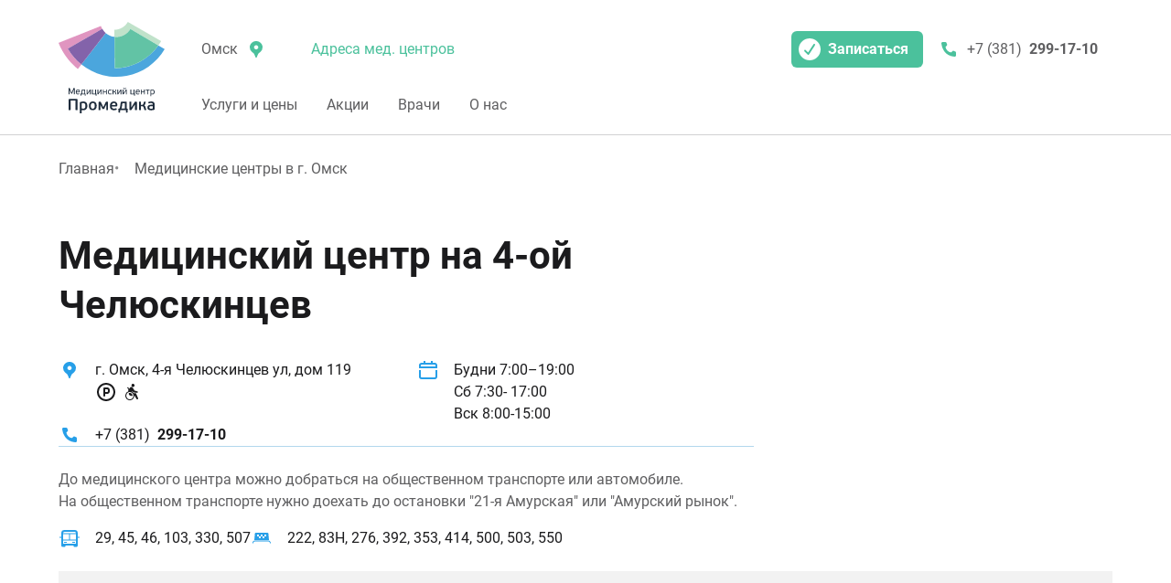

--- FILE ---
content_type: text/html; charset=UTF-8
request_url: https://omsk.pmedica.ru/contacts/mc-omsk-4
body_size: 10914
content:
<!DOCTYPE html>
<html  lang="ru" dir="ltr" prefix="og: https://ogp.me/ns#">
  <head>
    <meta charset="utf-8" />
<noscript><style>form.antibot * :not(.antibot-message) { display: none !important; }</style>
</noscript><style>/* @see https://github.com/aFarkas/lazysizes#broken-image-symbol */.js img.lazyload:not([src]) { visibility: hidden; }/* @see https://github.com/aFarkas/lazysizes#automatically-setting-the-sizes-attribute */.js img.lazyloaded[data-sizes=auto] { display: block; width: 100%; }</style>
<link rel="canonical" href="https://omsk.pmedica.ru/contacts/mc-omsk-4" />
<meta property="og:url" content="https://omsk.pmedica.ru/contacts/mc-omsk-4" />
<meta property="og:title" content="Медицинский центр на 4-ой Челюскинцев | МЦ Промедика Омск" />
<meta property="og:image" content="https://pmedica.ru/sites/default/files/logos/Promedica-logo_0.svg" />
<meta name="google-site-verification" content="A_f1jyZ322czSwxQwvnFE6lx_0WttN0FlPegUGkzjfk" />
<meta name="yandex-verification" content="109d02cef5f65774" />
<link rel="apple-touch-icon" sizes="180x180" href="/themes/custom/pmedica/images/favicons/apple-touch-icon.png"/>
<link rel="icon" type="image/png" sizes="32x32" href="/themes/custom/pmedica/images/favicons/favicon-32x32.png"/>
<link rel="icon" type="image/png" sizes="16x16" href="/themes/custom/pmedica/images/favicons/favicon-16x16.png"/>
<link rel="manifest" href="/themes/custom/pmedica/images/favicons/site.webmanifest"/>
<link rel="icon" href="/themes/custom/pmedica/images/favicons/favicon.svg" type="image/svg+xml" sizes="any"/>
<link rel="icon" href="/themes/custom/pmedica/images/favicons/favicon.png" type="image/png"/>
<meta name="theme-color" content="#ffffff"/>
<meta name="favicon-generator" content="Pmedica" />
<meta name="MobileOptimized" content="width" />
<meta name="HandheldFriendly" content="true" />
<meta name="viewport" content="width=device-width, initial-scale=1.0" />
<script type="application/ld+json">{
          "@context": "https://schema.org",
          "@type": "BreadcrumbList",
          "itemListElement": [{
            "@type": "ListItem",
            "position": "1",
            "name": "Главная",
            "item": "https://omsk.pmedica.ru/"
          },{
            "@type": "ListItem",
            "position": "2",
            "name": "Медицинские центры в г. Омск",
            "item": "https://omsk.pmedica.ru/contacts"
          }]}</script>
<link rel="alternate" hreflang="ru" href="https://omsk.pmedica.ru/contacts/mc-omsk-4" />
<script src="/sites/default/files/google_tag/omsk/google_tag.script.js?t57lf0" defer></script>

      <title>Медицинский центр на 4-ой Челюскинцев | МЦ Промедика Омск</title>
      <link rel="stylesheet" media="all" href="/sites/default/files/css/css_MP-rrR4TDkJhLAMrRLgv77EvSxu_dD4aKrC85CHqnZ0.css" />
<link rel="stylesheet" media="all" href="/sites/default/files/css/css_Yosf4soauZPiy9Zh4I_pHtJ4FZFqB97KjCInUjwEkWI.css" />
<link rel="stylesheet" media="all" href="/sites/default/files/css/css_ugoV7kSeO_FF-OIU5TTIlfBNjnzCU5psbwHPr2ekO5k.css" />
<link rel="stylesheet" media="all" href="/sites/default/files/css/css_W6mM8x-7Zbmc2fXFGBt_nQ3Bb4bM4OyCueAVkO8LnFg.css" />
<link rel="stylesheet" media="all" href="/sites/default/files/css/css_LEG25T7SYPW-1idKGnN1l3OqAXLJ3rm2w7xpckdXwUc.css" />

      
      <link rel="stylesheet" href="https://cdnjs.cloudflare.com/ajax/libs/font-awesome/6.0.0-beta3/css/all.min.css">
      <style>
        .chat-widget {
          position: fixed;
          bottom: 30px;
          right: 30px;
          z-index: 1000;
        }

        .chat-button {
          width: 60px;
          height: 60px;
          background-color: #00b7ff;
          border-radius: 50%;
          display: flex;
          align-items: center;
          justify-content: center;
          cursor: pointer;
          box-shadow: 0 4px 8px rgba(0, 0, 0, 0.2);
          transition: transform 0.3s ease;
        }

        .chat-button:hover {
          transform: scale(1.1);
        }

        .social-buttons {
          position: absolute;
          bottom: 70px;
          right: 0;
          display: flex;
          flex-direction: column;
          gap: 10px;
          opacity: 0;
          visibility: hidden;
          transform: translateY(20px);
          transition: opacity 0.3s ease, transform 0.3s ease;
        }

        .chat-widget.active .social-buttons {
          opacity: 1;
          visibility: visible;
          transform: translateY(0);
        }

        .social-button {
          width: 60px;
          height: 60px;
          border-radius: 50%;
          display: flex;
          align-items: center;
          justify-content: center;
          cursor: pointer;
          box-shadow: 0 2px 6px rgba(0, 0, 0, 0.2);
          transition: transform 0.2s ease;
        }

        .social-button:hover {
          transform: scale(1.1);
        }

        .telegram-button {
          background-color: #0088cc;
        }

        .vk-button {
          background-color: #4a76a8;
        }

        .chat-icon, .social-icon {
          width: 30px;
          height: 30px;
          fill: white;
          font-size: 30px;
          color: white;
          display: flex;
          align-items: center;
          justify-content: center;
        }
      </style>
  </head>
  <body class="path-node page-node-type-clinic">
    <noscript><iframe src="https://www.googletagmanager.com/ns.html?id=GTM-MWCM3XDP" height="0" width="0" style="display:none;visibility:hidden"></iframe></noscript>
      <div class="dialog-off-canvas-main-canvas" data-off-canvas-main-canvas>
    <header class="header bg-color-white" role="banner">
  <div class="container-xl header__wrapper">
    <div class="header__logo">
              <a class="header__logo-wrapper"
           href="/">  
      <img width="116" height="100" src="/sites/default/files/logos/Promedica-logo_0.svg" alt="Промедика" />




      <img width="66" height="34" src="/sites/default/files/logos/header.logo__0.svg" alt="Промедика" />




</a>
          </div>
    <div class="header__content d-flex align-items-md-start">
        
  <div class="header__info align-items-center text-size-14 text-size-xl-16">
  <div class="header__info-city ml-auto ml-sm-0">
    <button class="header__info-city--link d-none d-sm-flex align-items-center justify-content-center text-color-black70 flex-sm-row-reverse" aria-label="местоположение">
      <svg width="24" height="24" fill="none" xmlns="http://www.w3.org/2000/svg"><path fill-rule="evenodd" clip-rule="evenodd" d="M19 9.75a6.6 6.6 0 0 1-2.333 5.063c-.271.23-.562.44-.87.629l-.281.203a4.899 4.899 0 0 0-1.702 2.19l-1.026 2.638A.841.841 0 0 1 12 21a.841.841 0 0 1-.788-.527l-1.026-2.638a4.9 4.9 0 0 0-1.702-2.19l-.215-.156a6.756 6.756 0 0 1-.936-.677A6.696 6.696 0 0 1 5 9.75C5 6.022 8.134 3 12 3s7 3.022 7 6.75Zm-4.667 0C14.333 10.993 13.29 12 12 12c-1.289 0-2.333-1.007-2.333-2.25S10.71 7.5 12 7.5c1.289 0 2.333 1.007 2.333 2.25Z" fill="#4BC19C"/></svg>
      <span class="d-inline-block text-size-14 text-size-xl-16">Омск</span>
    </button>
    <div class="header__location d-none bg-color-white">
      <button class="header__location-close" aria-label="Закрыть"></button>      
      <div class="header__location-city d-flex flex-column">
        <div class="header__location-city--title text-size-18">Выберите город</div>
          <ul><li>  <a href="/api/set-city/579">Белгород</a><ul class="without-title-span"><li><a href="/api/set-city/580">Губкин</a></li><li><a href="/api/set-city/581">Строитель</a></li><li><a href="/api/set-city/2826">Шебекино</a></li></ul></li><li><a href="/api/set-city/5832">Курчатов</a></li><li><a href="/api/set-city/5833">Москва</a></li><li><a href="/api/set-city/5834">Казань</a></li><li><a href="/api/set-city/2825">Чебоксары</a></li><li><a href="/api/set-city/5835">Омск</a></li></ul>
        <button class="btn-white btn-icon header__location-detect--auto">
          <svg width="25" height="24" xmlns="http://www.w3.org/2000/svg" fill="none"><path fill="#F4FAF8" d="M3.5 12.889 21.896 3l-9.91 18.374-2.111-6.353L3.5 12.888z"/><path fill="#4BC19C" d="m21.896 3 .44.237a.5.5 0 0 0-.677-.677l.237.44zM3.5 12.889l-.237-.44a.5.5 0 0 0 .078.914l.159-.474zm6.375 2.132.474-.158a.5.5 0 0 0-.315-.316l-.159.474zm2.11 6.353-.474.157a.5.5 0 0 0 .914.08l-.44-.237zM21.66 2.56 3.263 12.448l.474.88L22.133 3.44l-.474-.88zM3.341 13.363l6.375 2.132.318-.948-6.375-2.133-.318.949zm6.06 1.815 2.11 6.353.949-.315-2.11-6.353-.95.315zm3.024 6.433 9.91-18.374-.88-.474-9.91 18.373.88.475z"/></svg>
          Определить автоматически
        </button>
      </div>
    </div>
  </div>

  <a href="/contacts" class="header__info-address d-none d-md-inline-block text-color-green">Адреса мед. центров</a>

      
    
    <button data-url="/ajax/create/choose-direction-form" class="ajax-button ml-auto bg-color-green btn-icon header__info-booking text-color-white">
      <svg width="24" height="24" fill="none" xmlns="http://www.w3.org/2000/svg"><g clip-path="url(#a)"><path fill-rule="evenodd" clip-rule="evenodd" d="M24 12c0 6.627-5.373 12-12 12S0 18.627 0 12 5.373 0 12 0s12 5.373 12 12Zm-6.162-4.455a1 1 0 0 0-1.676-1.09l-5.828 8.965-2.627-2.627a1 1 0 0 0-1.414 1.414l3.5 3.5a1 1 0 0 0 1.545-.162l6.5-10Z" fill="#fff"/></g><defs><clipPath id="a"><path fill="#fff" d="M0 0h24v24H0z"/></clipPath></defs></svg>
      Записаться
    </button>
  
  <div class="header__info-phone d-none d-sm-block  ml-sm-2">
    <a href="tel:+73812991710" class="btn-icon">
      <svg width="24" height="24" fill="none" xmlns="http://www.w3.org/2000/svg"><path d="m14.667 15.371 1.378-1.378a1.346 1.346 0 0 1 1.44-.296l1.678.671a1.341 1.341 0 0 1 .837 1.23v3.077a1.335 1.335 0 0 1-1.402 1.323C6.83 19.266 4.458 9.298 4.008 5.483A1.336 1.336 0 0 1 5.343 4h2.97a1.328 1.328 0 0 1 1.23.837l.671 1.68a1.329 1.329 0 0 1-.289 1.44L8.547 9.335s.794 5.371 6.12 6.036Z" fill="#4BC19C"/></svg>
      <span class="d-none d-md-inline-block">+7 (381)&nbsp;<b> 299-17-10</b></span>
    </a>
  </div>

  </div>



      <button class="header__hamburger d-md-none flex-shrink-0"
              aria-label="Меню"></button>
    </div>
    <div class="header-menu d-none d-md-block bg-color-white flex-column">
      <nav class="menu-wrapper">
          
          <ul class="menu text-size-14 text-size-xl-16">
            <li>
        <a href="/services" data-drupal-link-system-path="services">Услуги и цены</a>
              </li>
          <li>
        <a href="/actions" data-drupal-link-system-path="actions">Акции</a>
              </li>
          <li>
        <a href="/doctors" data-drupal-link-system-path="node/2610">Врачи</a>
              </li>
          <li>
        <a href="/about" data-drupal-link-system-path="node/2378">О нас</a>
              </li>
      </ul>
    



        <button class="menu__hamburger d-none ml-auto"
                aria-label="Меню"></button>
      </nav>
      <div class="menu__modal d-none bg-color-white">
        <ul class="menu__hidden text-size-14 text-size-xl-16"></ul>
      </div>
    </div>
  </div>
</header>
    <div class="breadcrumbs d-none d-sm-block">
            
    <nav class="container" role="navigation" aria-labelledby="system-breadcrumb">
    <ul class="d-flex flex-wrap">
              <li>
                      <a href="/" class="d-inline">Главная</a>
                  </li>
              <li>
                      <a href="/contacts" class="d-inline">Медицинские центры в г. Омск</a>
                  </li>
          </ul>
  </nav>



      </div>
<div class="container container-padding">
  
                <div id="main-content"></div>
        <div data-drupal-messages-fallback class="hidden"></div>
  
<div class="clinic">
  <div class="row">
          <h1 class="col-xl-8 mb-0">            Медицинский центр на 4-ой Челюскинцев
      </h1>
      </div>
    <div class="block-padding">
    <div class="row">
      <div class="col-xl-8">
        <div class="row clinic__info">
                      <div class="col-md-6">
              <p class="mb-0 d-flex">
                <svg width="24" height="24" fill="none" xmlns="http://www.w3.org/2000/svg"><path fill-rule="evenodd" clip-rule="evenodd" d="M19 9.75a6.6 6.6 0 0 1-2.333 5.063c-.271.23-.562.44-.87.629l-.281.203a4.899 4.899 0 0 0-1.702 2.19l-1.026 2.638A.841.841 0 0 1 12 21a.841.841 0 0 1-.788-.527l-1.026-2.638a4.9 4.9 0 0 0-1.702-2.19l-.215-.156a6.756 6.756 0 0 1-.936-.677A6.696 6.696 0 0 1 5 9.75C5 6.022 8.134 3 12 3s7 3.022 7 6.75Zm-4.667 0C14.333 10.993 13.29 12 12 12c-1.289 0-2.333-1.007-2.333-2.25S10.71 7.5 12 7.5c1.289 0 2.333 1.007 2.333 2.25Z" fill="#279FE8"/></svg>
                г. Омск, 4-я Челюскинцев ул, дом 119
              </p>
              <div class="clinic__info-icon">
                                  <svg width="24" height="24" fill="none" xmlns="http://www.w3.org/2000/svg"><path fill-rule="evenodd" clip-rule="evenodd" d="M4 12a8 8 0 1 1 16 0 8 8 0 0 1-16 0Zm8-10C6.477 2 2 6.477 2 12s4.477 10 10 10 10-4.477 10-10S17.523 2 12 2Zm-2 5h3a3 3 0 0 1 3 3v1a3 3 0 0 1-3 3h-2v2a1 1 0 0 1-2 0V8a1 1 0 0 1 1-1Zm3.707 4.707A1 1 0 0 0 14 11v-1a1 1 0 0 0-1-1h-2v3h2a1 1 0 0 0 .707-.293Z" fill="#1B1B1D"/></svg>
                                                  <svg width="24" height="24" fill="none" xmlns="http://www.w3.org/2000/svg"><path fill-rule="evenodd" clip-rule="evenodd" d="M14.566 5.987c.323-.328.504-.773.504-1.237 0-.464-.181-.91-.504-1.237A1.704 1.704 0 0 0 13.351 3c-.456 0-.894.184-1.216.513a1.766 1.766 0 0 0-.503 1.237c0 .464.18.91.503 1.237.322.329.76.513 1.216.513.456 0 .893-.184 1.215-.513Zm-1.71 10.15-.67.05s-2.656.261-3.326-1.634c-.087-.247-.146-.71-.167-1.285a2.901 2.901 0 0 1 2.872.247c.418.288.756.68.982 1.14.226.459.333.97.31 1.482Zm4.378 3.447c.605.93 2.129.154 1.687-.883-.442-1.037-2.083-4.97-2.083-4.97s-.127-.394-.686-.394c-.294 0-1.3-.082-2.186-.161a4.977 4.977 0 0 0-1.397-1.382l.071-.96s.721 1.204 1.151 1.454c.43.251 3.618.572 4.199.596.582.024 1.152-1.24.245-1.562-.908-.321-3.28-.893-3.28-.893S13.07 6.637 11.954 6.53c-1.117-.107-1.315 0-2.327 1.455-.178.256-.328.596-.452.989V7.875L7.505 6.6l-.59.8 1.278.975v2.94C6.328 12.024 5 13.855 5 16c0 2.762 2.2 5 4.912 5 2.713 0 4.912-2.238 4.912-5v-.006l.305-.022s1.5 2.682 2.105 3.612ZM9.912 12a3.876 3.876 0 0 1 2.651 1.047 4.02 4.02 0 0 1 1.217 2.25 4.063 4.063 0 0 1-.377 2.538 3.962 3.962 0 0 1-1.816 1.782 3.867 3.867 0 0 1-2.506.291 3.918 3.918 0 0 1-2.164-1.32 4.052 4.052 0 0 1-.243-4.857 3.936 3.936 0 0 1 2.021-1.536c.393-.13.804-.196 1.217-.195Z" fill="#1B1B1D"/></svg>
                              </div>
              <div class="clinic__info-phone d-flex align-items-center mt-3">
                <svg width="24" height="24" fill="none" xmlns="http://www.w3.org/2000/svg"><path d="m14.667 15.371 1.378-1.378a1.346 1.346 0 0 1 1.44-.296l1.678.671a1.341 1.341 0 0 1 .837 1.23v3.077a1.335 1.335 0 0 1-1.402 1.323C6.83 19.266 4.458 9.298 4.008 5.483A1.336 1.336 0 0 1 5.343 4h2.97a1.328 1.328 0 0 1 1.23.837l.671 1.68a1.329 1.329 0 0 1-.289 1.44L8.547 9.335s.794 5.371 6.12 6.036Z" fill="#279FE8"/></svg>
                
  <a href="tel:+73812991710">+7 (381)&nbsp;<b> 299-17-10</b></a>


              </div>
            </div>
                                <div class="col-md-6 d-flex">
              <svg width="24" height="24" fill="none" xmlns="http://www.w3.org/2000/svg"><path fill-rule="evenodd" clip-rule="evenodd" d="M9 3V2H7v2H5a3 3 0 0 0-3 3v3h20V7a3 3 0 0 0-3-3h-2V2h-2v2H9V3Zm6 3H5a1 1 0 0 0-1 1v1h16V7a1 1 0 0 0-1-1h-4ZM4 19v-7H2v7a3 3 0 0 0 3 3h14a3 3 0 0 0 3-3v-7h-2v7a1 1 0 0 1-1 1H5a1 1 0 0 1-1-1Z" fill="#279FE8"/></svg>
                <ul><li>Будни 7:00–19:00</li><li>Сб 7:30- 17:00</li><li>Вск 8:00-15:00</li></ul>
            </div>
                    <div class="col-12">
                          <p class="clinic__info-directions text-color-black70 pt-4 mb-3">
                До медицинского центра можно добраться на общественном транспорте или автомобиле.<br />
На общественном транспорте нужно доехать до остановки "21-я Амурская" или "Амурский рынок".
              </p>
                                      <div class="clinic__info-transport d-flex flex-wrap">
                                  <div class="d-flex" title="Автобус">
                    <svg width="24" height="24" fill="none" xmlns="http://www.w3.org/2000/svg"><path fill-rule="evenodd" clip-rule="evenodd" d="M3 6.5A3.5 3.5 0 0 1 6.5 3h11A3.5 3.5 0 0 1 21 6.5V20a1.5 1.5 0 0 1-1.5 1.5h-2.72l-.5-1.5H7.72l-.5 1.5H4.5A1.5 1.5 0 0 1 3 20V6.5ZM5 18h14v-3.5H5V18ZM6.5 5A1.5 1.5 0 0 0 5 6.5h14A1.5 1.5 0 0 0 17.5 5h-11ZM5 13.5v-6h6.5v6H5Zm14-6v6h-6.5v-6H19ZM1.5 10v2h1v-2h-1Zm20 0v2h1v-2h-1ZM9 17H6v-1h3v1Zm9 0h-3v-1h3v1Z" fill="#279FE8"/></svg>
                    29, 45, 46, 103, 330, 507
                  </div>
                                                                  <div class="d-flex" title="Маршрутное такси">
                    <svg width="24" height="24" fill="none" xmlns="http://www.w3.org/2000/svg"><path fill-rule="evenodd" clip-rule="evenodd" d="M18.366 6H5.634a1 1 0 0 0-.996.91L4 14h16l-.638-7.09a1 1 0 0 0-.996-.91ZM9 10V8H7v2h2Zm2 0H9v2h2v-2Zm2 0V8h-2v2h2Zm2 0v2h-2v-2h2Zm0 0V8h2v2h-2ZM3.085 16.673A1.5 1.5 0 0 1 4.55 15.5h14.76a1.5 1.5 0 0 1 1.37.888l.19.427a1.5 1.5 0 0 1 .131.611v.074h1v-.073a2.5 2.5 0 0 0-.218-1.02l-.19-.427a2.5 2.5 0 0 0-2.283-1.48H4.55a2.5 2.5 0 0 0-2.44 1.955l-.049.22a2.5 2.5 0 0 0-.06.546v.279h1v-.28c0-.11.012-.219.036-.326l.05-.221Z" fill="#279FE8"/></svg>
                    222, 83Н, 276, 392, 353, 414, 500, 503, 550
                  </div>
                                              </div>
                      </div>
        </div>
      </div>
    </div>
    
          <div class="mt-4 js-view-dom-id-7dba80ea28c36cc3ed4fb8a8f5d7a68bba04bef03158fce2e9ebb31458837db8">
  
  
  

  
  
  

  
<div class="yandex-map" id="yandex-map-centers-map-clinic-map" data-map-zoom="12" data-map-auto-centering="1" data-map-auto-zooming="1" data-map-save-state="1" data-map-controls="&lt;none&gt;" data-map-objects="{&quot;type&quot;:&quot;FeatureCollection&quot;,&quot;features&quot;:[{&quot;type&quot;:&quot;Feature&quot;,&quot;geometry&quot;:{&quot;type&quot;:&quot;Point&quot;,&quot;coordinates&quot;:[73.413846,55.02636]},&quot;properties&quot;:{&quot;balloonContent&quot;:&quot;&lt;p class=\&quot;balloon-center\&quot;&gt;Медицинский центр на 4-ой Челюскинцев&lt;/p&gt;&lt;p class=\&quot;balloon-address\&quot;&gt;г. Омск, 4-я Челюскинцев ул, дом 119&lt;/p&gt;&quot;},&quot;options&quot;:{&quot;balloonCloseButton&quot;:false,&quot;hideIconOnBalloonOpen&quot;:false,&quot;balloonOffset&quot;:[0,-40],&quot;iconLayout&quot;:&quot;default#image&quot;,&quot;iconImageHref&quot;:&quot;../themes/custom/pmedica/images/icons/map-marker-magenta.svg&quot;,&quot;iconImageSize&quot;:[24,24]}}]}"></div>


    

  
  

  
  
</div>


              
      
      <div class="block-gallery pt-4">
        <div class="photoswipe-gallery">  <a href="https://omsk.pmedica.ru/sites/default/files/images/slides/1_2.jpg" class="photoswipe" data-size="1600x1200"><img src="/sites/default/files/styles/clinic_photo/public/images/slides/1_2.jpg.webp?itok=7JHkGGTP" width="267" height="160" alt="Медицинский центр на 4-ой Челюскинцев" loading="lazy" />

</a>

  <a href="https://omsk.pmedica.ru/sites/default/files/images/slides/2_1.jpg" class="photoswipe" data-size="1600x1200"><img src="/sites/default/files/styles/clinic_photo/public/images/slides/2_1.jpg.webp?itok=c2PnlXX5" width="267" height="160" alt="Медицинский центр на 4-ой Челюскинцев" loading="lazy" />

</a>

  <a href="https://omsk.pmedica.ru/sites/default/files/images/slides/5_0.jpg" class="photoswipe" data-size="1600x1200"><img src="/sites/default/files/styles/clinic_photo/public/images/slides/5_0.jpg.webp?itok=sbXB0JdH" width="267" height="160" alt="Медицинский центр на 4-ой Челюскинцев" loading="lazy" />

</a>

  <a href="https://omsk.pmedica.ru/sites/default/files/images/slides/3_1.jpg" class="photoswipe" data-size="1600x1200"><img src="/sites/default/files/styles/clinic_photo/public/images/slides/3_1.jpg.webp?itok=oHnye4IB" width="267" height="160" alt="Медицинский центр на 4-ой Челюскинцев" loading="lazy" />

</a>

  <a href="https://omsk.pmedica.ru/sites/default/files/images/slides/4_1.jpg" class="photoswipe" data-size="1600x1200"><img src="/sites/default/files/styles/clinic_photo/public/images/slides/4_1.jpg.webp?itok=alexMi_1" width="267" height="160" alt="Медицинский центр на 4-ой Челюскинцев" loading="lazy" />

</a>

  <a href="https://omsk.pmedica.ru/sites/default/files/images/slides/6_1.jpeg" class="photoswipe" data-size="810x1080"><img src="/sites/default/files/styles/clinic_photo/public/images/slides/6_1.jpeg.webp?itok=QyOr-gtG" width="267" height="160" alt="Медицинский центр на 4-ой Челюскинцев" loading="lazy" />

</a>

</div>
      </div>
      </div>

      <div class="block-padding clinic__directions">
  <h2>Направления</h2>
  <ul>
          <li class="py-2"><a href="/services/akusherstvo-i-ginekologiya" class="text-color-black d-inline">Акушерство и гинекология</a></li>
          <li class="py-2"><a href="/services/inekcii" class="text-color-black d-inline">Инъекции</a></li>
          <li class="py-2"><a href="/services/kapelnicy" class="text-color-black d-inline">Капельницы</a></li>
      </ul>
</div>

      </div>



      </div>
  <div class="container">
      
  <div class="config_pages config_pages--type--block-super-search config_pages--view-mode--full config_pages--block-super-search--full">
    
<section class="block-search">
  <h2>            Давайте запишем вас к врачу
      </h2>
  <div class="input-placeholder">
    <div class="form-item">
      <label class="text-color-black70 text-size-md-24">Врач, болезнь, диагноз, услуга…</label>
      <input type="text" class="text-size-md-24">
      <button class="block-search__btn-search d-flex align-items-center justify-content-center" aria-label="Search">
        <svg width="24" height="24" fill="none" xmlns="http://www.w3.org/2000/svg"><path fill-rule="evenodd" clip-rule="evenodd" d="M8 10.5a5.5 5.5 0 1 0 11 0 5.5 5.5 0 0 0-11 0Zm.95 5.963a7.5 7.5 0 1 0-1.414-1.414l-4.243 4.244a1 1 0 1 0 1.414 1.414l4.244-4.244Z" fill="#8D8D8E"/></svg>
      </button>
      <button class="block-search__close" aria-label="Закрыть"></button>
    </div>
    <div class="block-search__wrapper bg-color-white">
      <div class="block-search__result">
        <div class="preloader d-none">
          <img src="/themes/custom/pmedica/images/preloader.gif" alt="Preloader" width="64" height="64">
        </div>
        <div class="block-search__result-has text-size-14 text-size-sm-16">
          <ul></ul>
          <div class="block-search__result-all-link">
            <a href="#" class="block-search__link"><span>Все результаты</span></a>
          </div>
        </div>
        <div class="block-search__result-empty">
          <ul>
            <li>
              <p>
                <strong>Сожалем, но по вашему запросу мы ничего не смогли найти.</strong>
              </p>
              <p class="text-color-black70">Попробуйте изменить свой вопрос или воспользуйтесь ссылками ниже.</p>
            </li>
            <li>
              <a href="/services" class="block-search__link">
                <span>Список наших услуг и направлений</span>
              </a>
            </li>
            <li>
              <a href="/doctors" class="block-search__link">
                <span>Список врачей</span>
              </a>
            </li>
            <li>
              <a href="/contacts" class="block-search__link">
                <span>Адреса клиник</span>
              </a>
            </li>
          </ul>
        </div>
      </div>
    </div>
  </div>
      <div class="block-search__help d-flex">
      <svg width="16" height="17" fill="none" xmlns="http://www.w3.org/2000/svg"><circle cx="8" cy="8.5" r="8" fill="#5F5F61"/><path d="M8.646 10.412H7.24L7.041 4.5h1.805l-.2 5.912Zm-.703.926c.286 0 .514.084.686.252a.853.853 0 0 1 .264.644c0 .258-.088.471-.264.639-.172.168-.4.252-.686.252-.28 0-.51-.084-.685-.252A.855.855 0 0 1 7 12.234c0-.257.086-.47.258-.638.176-.172.404-.258.685-.258Z" fill="#fff"/></svg>
      <p class="block-search__help-text text-size-14 text-size-md-16 text-color-black50">
        <span class="lazy-load-content " id="hint-lazy-load" data-url="/pmedica_search/hint/761350/hint-lazy-load">
  </span>

      </p>
    </div>
  </section>


</div>



  </div>
<footer class="footer block-padding" role="contentinfo">
  <div class="container">
    <div class="accordion accordion-multi-collapse accordion-sm">
              <div class="footer__wrapper">
            <div class="accordion-item menu-full">
  <div
      class="d-flex justify-content-between align-items-center accordion-title"
      tabindex="0">
    Услуги
    <svg width="24" height="24" xmlns="http://www.w3.org/2000/svg" fill="none"><path fill="#1B1B1D" d="M6.707 8.293a1 1 0 0 0-1.414 1.414l1.414-1.414zM12 15l-.707.707a1 1 0 0 0 1.414 0L12 15zm6.707-5.293a1 1 0 0 0-1.414-1.414l1.414 1.414zm-13.414 0 6 6 1.414-1.414-6-6-1.414 1.414zm7.414 6 6-6-1.414-1.414-6 6 1.414 1.414z"/></svg>
  </div>

  <div class="menu-wrapper accordion-content">
    <ul class="menu text-size-14 text-size-xl-16">
      <li>
      <a href="/services/akusherstvo-i-ginekologiya">Акушерство и гинекология</a>
    </li>
      <li>
      <a href="/services/kardiologiya">Кардиология</a>
    </li>
      <li>
      <a href="/services/manipulyacii-medsestry">Манипуляции медсестры</a>
    </li>
      <li>
      <a href="/services/ultrazvukovoe-issledovanie">Ультразвуковое исследование</a>
    </li>
      <li>
      <a href="/services/urologiya">Урология</a>
    </li>
      <li>
      <a href="/services/funkcionalnaya-diagnostika">Функциональная диагностика</a>
    </li>
      <li>
      <a href="/services/khirurgiya">Хирургия</a>
    </li>
  </ul>
  </div>
</div>


        </div>
                    <div class="footer__wrapper">
          <div class="row">
              <div class="col-xl-3 col-md-4">
  <div class="accordion-item">
          <div
          class="d-flex justify-content-between align-items-center accordion-title"
          tabindex="0">
        Промедика
        <svg width="24" height="24" xmlns="http://www.w3.org/2000/svg" fill="none"><path fill="#1B1B1D" d="M6.707 8.293a1 1 0 0 0-1.414 1.414l1.414-1.414zM12 15l-.707.707a1 1 0 0 0 1.414 0L12 15zm6.707-5.293a1 1 0 0 0-1.414-1.414l1.414 1.414zm-13.414 0 6 6 1.414-1.414-6-6-1.414 1.414zm7.414 6 6-6-1.414-1.414-6 6 1.414 1.414z"/></svg>
      </div>
              <div class="menu-wrapper accordion-content">
                <ul class="menu text-size-14 text-size-xl-16">
            <li>
        <a href="/contacts" data-drupal-link-system-path="contacts">Адреса центров</a>
              </li>
          <li>
        <a href="/about" data-drupal-link-system-path="node/2378">О нас</a>
              </li>
          <li>
        <a href="/info" data-drupal-link-system-path="node/2694">Правовая информация</a>
              </li>
      </ul>
    

      </div>
      </div>
</div>
<div class="col-xl-3 col-md-4">
  <div class="accordion-item">
          <div
          class="d-flex justify-content-between align-items-center accordion-title"
          tabindex="0">
        Пациенту
        <svg width="24" height="24" xmlns="http://www.w3.org/2000/svg" fill="none"><path fill="#1B1B1D" d="M6.707 8.293a1 1 0 0 0-1.414 1.414l1.414-1.414zM12 15l-.707.707a1 1 0 0 0 1.414 0L12 15zm6.707-5.293a1 1 0 0 0-1.414-1.414l1.414 1.414zm-13.414 0 6 6 1.414-1.414-6-6-1.414 1.414zm7.414 6 6-6-1.414-1.414-6 6 1.414 1.414z"/></svg>
      </div>
              <div class="menu-wrapper accordion-content">
                <ul class="menu text-size-14 text-size-xl-16">
            <li>
        <a href="/doctors" data-drupal-link-system-path="node/2610">Врачи</a>
              </li>
          <li>
        <a href="/handbook" data-drupal-link-system-path="handbook">Справочник заболеваний</a>
              </li>
          <li>
        <a href="/privacy-policy" data-drupal-link-system-path="node/1820">Конфиденциальность</a>
              </li>
      </ul>
    

      </div>
      </div>
</div>


          </div>
        </div>
          </div>
    <div class="footer__content text-size-14 text-color-black70">
              <div class="row">
            
  <div class="col-6 col-sm-4 col-xl-2 order-sm-1">
  <div class="footer-logo">
              <img width="116" height="100" src="/sites/default/files/logos/Promedica-logo_0.svg" alt="Промедика" loading="lazy" />



      </div>
</div>
  <div
      class="col-6 col-sm-4 col-xl-2 order-sm-3 order-xl-4 d-flex justify-content-end align-items-start footer__picture">
              <img width="102" height="100" src="/sites/default/files/logos/namo-logo.svg" alt="НАМО" loading="lazy" />



        </div>

<div class="col-sm-4 order-sm-2 col-xl-3 footer__info">
      <div class="footer__phone ">
      <a href="tel:+73812991710">+7 (381) 299-17-10</a>
    </div>
  
      <div class="footer__email">
      <a href="mailto:info@pmedica.ru">info@pmedica.ru</a>
    </div>
  
      <div class="footer__social d-flex flex-wrap">
              <a href="https://vk.com/mcpromedica" class="footer__social-item"
           target="_blank" rel="noreferrer">
          <img src="/modules/custom/pmedica_site/misc/icons/vk.svg" alt="vk"
               width="24" height="24" loading="lazy">
        </a>
              <a href="https://t.me/medpromedica" class="footer__social-item"
           target="_blank" rel="noreferrer">
          <img src="/modules/custom/pmedica_site/misc/icons/telegram.svg" alt="telegram"
               width="24" height="24" loading="lazy">
        </a>
          </div>
  
</div>

<div class="footer-col-12 col-xl-5 order-sm-4 order-xl-3">
  <div class="footer__politics text-color-black50">
                <p>Отправляя запрос с сайта, Вы соглашаетесь на обработку и хранение персональных данных в соответствие с <a href="/privacy-policy">Политикой обработки и защиты персональных данных</a>.</p>

      
  </div>
  <div class="footer__developer">
    Сделано в <a href='https://www.m207.ru' target='_blank' class='text-color-blue d-inline'>М207</a>
  </div>
</div>



        </div>
          </div>
  </div>
</footer>

  </div>

    

    <script type="application/json" data-drupal-selector="drupal-settings-json">{"path":{"baseUrl":"\/","scriptPath":null,"pathPrefix":"","currentPath":"node\/2737","currentPathIsAdmin":false,"isFront":false,"currentLanguage":"ru"},"pluralDelimiter":"\u0003","suppressDeprecationErrors":true,"ajaxPageState":{"libraries":"google_tag_events\/tracking,lazy\/lazy,paragraphs\/drupal.paragraphs.unpublished,photoswipe\/photoswipe.init,pmedica\/global-styling,pmedica\/pmedica-photoswipe-gallery,pmedica\/pmedica-slick-gallery,pmedica\/pmedica-yandexMaps,pmedica_geolocation\/geolocation,pmedica_search\/search-block,pmedica_seo\/calltouch,pmedica_site\/ajax-button,pmedica_site\/execute-command,pmedica_site\/lazy-loader,system\/base,views\/views.module,yandex_maps\/main","theme":"pmedica","theme_token":null},"ajaxTrustedUrl":[],"yandexMaps":{"modulePath":"modules\/contrib\/yandex_maps","objectsDefaultPreset":""},"google_tag_events":{"enabled":true,"weights":[]},"lazy":{"lazysizes":{"lazyClass":"lazyload","loadedClass":"lazyloaded","loadingClass":"lazyloading","preloadClass":"lazypreload","errorClass":"lazyerror","autosizesClass":"lazyautosizes","srcAttr":"data-src","srcsetAttr":"data-srcset","sizesAttr":"data-sizes","minSize":40,"customMedia":[],"init":true,"expFactor":1.5,"hFac":0.8,"loadMode":2,"loadHidden":true,"ricTimeout":0,"throttleDelay":125,"plugins":{"native-loading":"native-loading\/ls.native-loading"}},"placeholderSrc":"data:image\/gif;base64,R0lGODlhAQABAAAAACH5BAEKAAEALAAAAAABAAEAAAICTAEAOw==","preferNative":true,"minified":true,"libraryPath":"\/libraries\/lazysizes"},"photoswipe":{"options":{"showAnimationDuration":333,"hideAnimationDuration":333,"showHideOpacity":false,"bgOpacity":1,"spacing":0.12,"allowPanToNext":true,"maxSpreadZoom":2,"loop":true,"pinchToClose":true,"closeOnScroll":true,"closeOnVerticalDrag":true,"mouseUsed":false,"escKey":true,"arrowKeys":true,"history":true,"errorMsg":"\u003Cdiv class=\u0022pswp__error-msg\u0022\u003E\u003Ca href=\u0022%url%\u0022 target=\u0022_blank\u0022\u003EThe image\u003C\/a\u003E could not be loaded.\u003C\/div\u003E","preload":[1,1],"mainClass":null,"focus":true,"modal":true},"container":"\u003Cdiv class=\u0022pswp\u0022 tabindex=\u0022-1\u0022 role=\u0022dialog\u0022 aria-hidden=\u0022true\u0022\u003E\n\n    \u003Cdiv class=\u0022pswp__bg\u0022\u003E\u003C\/div\u003E\n\n    \u003Cdiv class=\u0022pswp__scroll-wrap\u0022\u003E\n\n    \n    \u003Cdiv class=\u0022pswp__container\u0022\u003E\n      \u003Cdiv class=\u0022pswp__item\u0022\u003E\u003C\/div\u003E\n      \u003Cdiv class=\u0022pswp__item\u0022\u003E\u003C\/div\u003E\n      \u003Cdiv class=\u0022pswp__item\u0022\u003E\u003C\/div\u003E\n    \u003C\/div\u003E\n\n        \u003Cdiv class=\u0022pswp__ui pswp__ui--hidden\u0022\u003E\n\n      \u003Cdiv class=\u0022pswp__top-bar\u0022\u003E\n\n        \n        \u003Cdiv class=\u0022pswp__counter\u0022\u003E\u003C\/div\u003E\n\n        \u003Cbutton class=\u0022pswp__button pswp__button--close\u0022 title=\u0022Close (Esc)\u0022\u003E\u003C\/button\u003E\n\n        \u003Cbutton class=\u0022pswp__button pswp__button--share\u0022 title=\u0022\u041f\u043e\u0434\u0435\u043b\u0438\u0442\u044c\u0441\u044f\u0022\u003E\u003C\/button\u003E\n\n        \u003Cbutton class=\u0022pswp__button pswp__button--fs\u0022 title=\u0022Toggle fullscreen\u0022\u003E\u003C\/button\u003E\n\n        \u003Cbutton class=\u0022pswp__button pswp__button--zoom\u0022 title=\u0022Zoom in\/out\u0022\u003E\u003C\/button\u003E\n\n        \n        \u003Cdiv class=\u0022pswp__preloader\u0022\u003E\n          \u003Cdiv class=\u0022pswp__preloader__icn\u0022\u003E\n            \u003Cdiv class=\u0022pswp__preloader__cut\u0022\u003E\n              \u003Cdiv class=\u0022pswp__preloader__donut\u0022\u003E\u003C\/div\u003E\n            \u003C\/div\u003E\n          \u003C\/div\u003E\n        \u003C\/div\u003E\n      \u003C\/div\u003E\n\n      \u003Cdiv class=\u0022pswp__share-modal pswp__share-modal--hidden pswp__single-tap\u0022\u003E\n        \u003Cdiv class=\u0022pswp__share-tooltip\u0022\u003E\u003C\/div\u003E\n      \u003C\/div\u003E\n\n      \u003Cbutton class=\u0022pswp__button pswp__button--arrow--left\u0022 title=\u0022Previous (arrow left)\u0022\u003E\n      \u003C\/button\u003E\n\n      \u003Cbutton class=\u0022pswp__button pswp__button--arrow--right\u0022 title=\u0022Next (arrow right)\u0022\u003E\n      \u003C\/button\u003E\n\n      \u003Cdiv class=\u0022pswp__caption\u0022\u003E\n        \u003Cdiv class=\u0022pswp__caption__center\u0022\u003E\u003C\/div\u003E\n      \u003C\/div\u003E\n\n    \u003C\/div\u003E\n\n  \u003C\/div\u003E\n\n\u003C\/div\u003E\n"},"pmedica_search":{"blocks":{"employees":{"name":"\u0412\u0440\u0430\u0447\u0438","searchPath":"\/api\/employees\/json"},"services":{"name":"\u0423\u0441\u043b\u0443\u0433\u0438","searchPath":"\/api\/services\/json"},"directions":{"name":"\u041d\u0430\u043f\u0440\u0430\u0432\u043b\u0435\u043d\u0438\u044f \u0443\u0441\u043b\u0443\u0433","searchPath":"\/api\/directions\/json"}},"search_page_url":"\/search"},"pmedicaGeo":{"isLocationOpen":false,"isNeedRedirect":true,"cookieName":"Drupal_visitor_city_id","baseDomain":".pmedica.ru","locationId":"579","redirectUrl":"http:\/\/pmedica.ru"},"user":{"uid":0,"permissionsHash":"ed2b6f84f95f30ba240481a61a78d972f1ef22317598d51395d1e6da0caea992"}}</script>
<script src="/sites/default/files/js/js_yxO7GwxIlSklsqIgXwqxCUHarb-wRIsfFeZXyy17tuw.js"></script>
<script src="/sites/default/files/js/js_D2nRCRxHPqeDwGqQ75n3ChQBsj1BQHVT2U_Gh7wjTAE.js"></script>
<script src="/sites/default/files/js/js_c44VfI72wlBFKMJlIU6Zyf6O8HRJwZxvOGrqgch5vFg.js"></script>
<script src="//api-maps.yandex.ru/2.1/?apikey=d013515a-73e1-42a2-831e-c6357a7f507e&amp;lang=ru_RU&amp;coordorder=longlat&amp;onload=Drupal.behaviors.yandexMaps.attach" defer></script>
<script src="/sites/default/files/js/js_EA1gS9ghSbcg6Qi2SD_J_Lgcr-UEGJeuY3T70fBy4jg.js"></script>
<script src="/modules/custom/pmedica_seo/js/calltouch.js?t587cx"></script>


        </body>
</html>


--- FILE ---
content_type: text/css
request_url: https://omsk.pmedica.ru/sites/default/files/css/css_LEG25T7SYPW-1idKGnN1l3OqAXLJ3rm2w7xpckdXwUc.css
body_size: 28283
content:
html{box-sizing:border-box;-ms-overflow-style:scrollbar;}*,*::before,*::after{box-sizing:inherit;}.container,.container-fluid,.container-xl,.container-lg,.container-md,.container-sm{width:100%;padding-right:12px;padding-left:12px;margin-right:auto;margin-left:auto;}@media (min-width:576px){.container-sm,.container{max-width:552px;}}@media (min-width:768px){.container-md,.container-sm,.container{max-width:744px;}}@media (min-width:992px){.container-lg,.container-md,.container-sm,.container{max-width:960px;}}@media (min-width:1200px){.container-xl,.container-lg,.container-md,.container-sm,.container{max-width:1176px;}}.row{display:flex;flex-wrap:wrap;margin-right:-12px;margin-left:-12px;}.no-gutters{margin-right:0;margin-left:0;}.no-gutters > .col,.no-gutters > [class*=col-]{padding-right:0;padding-left:0;}.col-xl,.col-xl-auto,.col-xl-12,.col-xl-11,.col-xl-10,.col-xl-9,.col-xl-8,.col-xl-7,.col-xl-6,.col-xl-5,.col-xl-4,.col-xl-3,.col-xl-2,.col-xl-1,.col-lg,.col-lg-auto,.col-lg-12,.col-lg-11,.col-lg-10,.col-lg-9,.col-lg-8,.col-lg-7,.col-lg-6,.col-lg-5,.col-lg-4,.col-lg-3,.col-lg-2,.col-lg-1,.col-md,.col-md-auto,.col-md-12,.col-md-11,.col-md-10,.col-md-9,.col-md-8,.col-md-7,.col-md-6,.col-md-5,.col-md-4,.col-md-3,.col-md-2,.col-md-1,.col-sm,.col-sm-auto,.col-sm-12,.col-sm-11,.col-sm-10,.col-sm-9,.col-sm-8,.col-sm-7,.col-sm-6,.col-sm-5,.col-sm-4,.col-sm-3,.col-sm-2,.col-sm-1,.col,.col-auto,.col-12,.col-11,.col-10,.col-9,.col-8,.col-7,.col-6,.col-5,.col-4,.col-3,.col-2,.col-1{position:relative;width:100%;padding-right:12px;padding-left:12px;}.col{flex-basis:0;flex-grow:1;max-width:100%;}.row-cols-1 > *{flex:0 0 100%;max-width:100%;}.row-cols-2 > *{flex:0 0 50%;max-width:50%;}.row-cols-3 > *{flex:0 0 33.3333333333%;max-width:33.3333333333%;}.row-cols-4 > *{flex:0 0 25%;max-width:25%;}.row-cols-5 > *{flex:0 0 20%;max-width:20%;}.row-cols-6 > *{flex:0 0 16.6666666667%;max-width:16.6666666667%;}.col-auto{flex:0 0 auto;width:auto;max-width:100%;}.col-1{flex:0 0 8.33333333%;max-width:8.33333333%;}.col-2{flex:0 0 16.66666667%;max-width:16.66666667%;}.col-3{flex:0 0 25%;max-width:25%;}.col-4{flex:0 0 33.33333333%;max-width:33.33333333%;}.col-5{flex:0 0 41.66666667%;max-width:41.66666667%;}.col-6{flex:0 0 50%;max-width:50%;}.col-7{flex:0 0 58.33333333%;max-width:58.33333333%;}.col-8{flex:0 0 66.66666667%;max-width:66.66666667%;}.col-9{flex:0 0 75%;max-width:75%;}.col-10{flex:0 0 83.33333333%;max-width:83.33333333%;}.col-11{flex:0 0 91.66666667%;max-width:91.66666667%;}.col-12{flex:0 0 100%;max-width:100%;}.order-first{order:-1;}.order-last{order:13;}.order-0{order:0;}.order-1{order:1;}.order-2{order:2;}.order-3{order:3;}.order-4{order:4;}.order-5{order:5;}.order-6{order:6;}.order-7{order:7;}.order-8{order:8;}.order-9{order:9;}.order-10{order:10;}.order-11{order:11;}.order-12{order:12;}.offset-1{margin-left:8.33333333%;}.offset-2{margin-left:16.66666667%;}.offset-3{margin-left:25%;}.offset-4{margin-left:33.33333333%;}.offset-5{margin-left:41.66666667%;}.offset-6{margin-left:50%;}.offset-7{margin-left:58.33333333%;}.offset-8{margin-left:66.66666667%;}.offset-9{margin-left:75%;}.offset-10{margin-left:83.33333333%;}.offset-11{margin-left:91.66666667%;}@media (min-width:576px){.col-sm{flex-basis:0;flex-grow:1;max-width:100%;}.row-cols-sm-1 > *{flex:0 0 100%;max-width:100%;}.row-cols-sm-2 > *{flex:0 0 50%;max-width:50%;}.row-cols-sm-3 > *{flex:0 0 33.3333333333%;max-width:33.3333333333%;}.row-cols-sm-4 > *{flex:0 0 25%;max-width:25%;}.row-cols-sm-5 > *{flex:0 0 20%;max-width:20%;}.row-cols-sm-6 > *{flex:0 0 16.6666666667%;max-width:16.6666666667%;}.col-sm-auto{flex:0 0 auto;width:auto;max-width:100%;}.col-sm-1{flex:0 0 8.33333333%;max-width:8.33333333%;}.col-sm-2{flex:0 0 16.66666667%;max-width:16.66666667%;}.col-sm-3{flex:0 0 25%;max-width:25%;}.col-sm-4{flex:0 0 33.33333333%;max-width:33.33333333%;}.col-sm-5{flex:0 0 41.66666667%;max-width:41.66666667%;}.col-sm-6{flex:0 0 50%;max-width:50%;}.col-sm-7{flex:0 0 58.33333333%;max-width:58.33333333%;}.col-sm-8{flex:0 0 66.66666667%;max-width:66.66666667%;}.col-sm-9{flex:0 0 75%;max-width:75%;}.col-sm-10{flex:0 0 83.33333333%;max-width:83.33333333%;}.col-sm-11{flex:0 0 91.66666667%;max-width:91.66666667%;}.col-sm-12{flex:0 0 100%;max-width:100%;}.order-sm-first{order:-1;}.order-sm-last{order:13;}.order-sm-0{order:0;}.order-sm-1{order:1;}.order-sm-2{order:2;}.order-sm-3{order:3;}.order-sm-4{order:4;}.order-sm-5{order:5;}.order-sm-6{order:6;}.order-sm-7{order:7;}.order-sm-8{order:8;}.order-sm-9{order:9;}.order-sm-10{order:10;}.order-sm-11{order:11;}.order-sm-12{order:12;}.offset-sm-0{margin-left:0;}.offset-sm-1{margin-left:8.33333333%;}.offset-sm-2{margin-left:16.66666667%;}.offset-sm-3{margin-left:25%;}.offset-sm-4{margin-left:33.33333333%;}.offset-sm-5{margin-left:41.66666667%;}.offset-sm-6{margin-left:50%;}.offset-sm-7{margin-left:58.33333333%;}.offset-sm-8{margin-left:66.66666667%;}.offset-sm-9{margin-left:75%;}.offset-sm-10{margin-left:83.33333333%;}.offset-sm-11{margin-left:91.66666667%;}}@media (min-width:768px){.col-md{flex-basis:0;flex-grow:1;max-width:100%;}.row-cols-md-1 > *{flex:0 0 100%;max-width:100%;}.row-cols-md-2 > *{flex:0 0 50%;max-width:50%;}.row-cols-md-3 > *{flex:0 0 33.3333333333%;max-width:33.3333333333%;}.row-cols-md-4 > *{flex:0 0 25%;max-width:25%;}.row-cols-md-5 > *{flex:0 0 20%;max-width:20%;}.row-cols-md-6 > *{flex:0 0 16.6666666667%;max-width:16.6666666667%;}.col-md-auto{flex:0 0 auto;width:auto;max-width:100%;}.col-md-1{flex:0 0 8.33333333%;max-width:8.33333333%;}.col-md-2{flex:0 0 16.66666667%;max-width:16.66666667%;}.col-md-3{flex:0 0 25%;max-width:25%;}.col-md-4{flex:0 0 33.33333333%;max-width:33.33333333%;}.col-md-5{flex:0 0 41.66666667%;max-width:41.66666667%;}.col-md-6{flex:0 0 50%;max-width:50%;}.col-md-7{flex:0 0 58.33333333%;max-width:58.33333333%;}.col-md-8{flex:0 0 66.66666667%;max-width:66.66666667%;}.col-md-9{flex:0 0 75%;max-width:75%;}.col-md-10{flex:0 0 83.33333333%;max-width:83.33333333%;}.col-md-11{flex:0 0 91.66666667%;max-width:91.66666667%;}.col-md-12{flex:0 0 100%;max-width:100%;}.order-md-first{order:-1;}.order-md-last{order:13;}.order-md-0{order:0;}.order-md-1{order:1;}.order-md-2{order:2;}.order-md-3{order:3;}.order-md-4{order:4;}.order-md-5{order:5;}.order-md-6{order:6;}.order-md-7{order:7;}.order-md-8{order:8;}.order-md-9{order:9;}.order-md-10{order:10;}.order-md-11{order:11;}.order-md-12{order:12;}.offset-md-0{margin-left:0;}.offset-md-1{margin-left:8.33333333%;}.offset-md-2{margin-left:16.66666667%;}.offset-md-3{margin-left:25%;}.offset-md-4{margin-left:33.33333333%;}.offset-md-5{margin-left:41.66666667%;}.offset-md-6{margin-left:50%;}.offset-md-7{margin-left:58.33333333%;}.offset-md-8{margin-left:66.66666667%;}.offset-md-9{margin-left:75%;}.offset-md-10{margin-left:83.33333333%;}.offset-md-11{margin-left:91.66666667%;}}@media (min-width:992px){.col-lg{flex-basis:0;flex-grow:1;max-width:100%;}.row-cols-lg-1 > *{flex:0 0 100%;max-width:100%;}.row-cols-lg-2 > *{flex:0 0 50%;max-width:50%;}.row-cols-lg-3 > *{flex:0 0 33.3333333333%;max-width:33.3333333333%;}.row-cols-lg-4 > *{flex:0 0 25%;max-width:25%;}.row-cols-lg-5 > *{flex:0 0 20%;max-width:20%;}.row-cols-lg-6 > *{flex:0 0 16.6666666667%;max-width:16.6666666667%;}.col-lg-auto{flex:0 0 auto;width:auto;max-width:100%;}.col-lg-1{flex:0 0 8.33333333%;max-width:8.33333333%;}.col-lg-2{flex:0 0 16.66666667%;max-width:16.66666667%;}.col-lg-3{flex:0 0 25%;max-width:25%;}.col-lg-4{flex:0 0 33.33333333%;max-width:33.33333333%;}.col-lg-5{flex:0 0 41.66666667%;max-width:41.66666667%;}.col-lg-6{flex:0 0 50%;max-width:50%;}.col-lg-7{flex:0 0 58.33333333%;max-width:58.33333333%;}.col-lg-8{flex:0 0 66.66666667%;max-width:66.66666667%;}.col-lg-9{flex:0 0 75%;max-width:75%;}.col-lg-10{flex:0 0 83.33333333%;max-width:83.33333333%;}.col-lg-11{flex:0 0 91.66666667%;max-width:91.66666667%;}.col-lg-12{flex:0 0 100%;max-width:100%;}.order-lg-first{order:-1;}.order-lg-last{order:13;}.order-lg-0{order:0;}.order-lg-1{order:1;}.order-lg-2{order:2;}.order-lg-3{order:3;}.order-lg-4{order:4;}.order-lg-5{order:5;}.order-lg-6{order:6;}.order-lg-7{order:7;}.order-lg-8{order:8;}.order-lg-9{order:9;}.order-lg-10{order:10;}.order-lg-11{order:11;}.order-lg-12{order:12;}.offset-lg-0{margin-left:0;}.offset-lg-1{margin-left:8.33333333%;}.offset-lg-2{margin-left:16.66666667%;}.offset-lg-3{margin-left:25%;}.offset-lg-4{margin-left:33.33333333%;}.offset-lg-5{margin-left:41.66666667%;}.offset-lg-6{margin-left:50%;}.offset-lg-7{margin-left:58.33333333%;}.offset-lg-8{margin-left:66.66666667%;}.offset-lg-9{margin-left:75%;}.offset-lg-10{margin-left:83.33333333%;}.offset-lg-11{margin-left:91.66666667%;}}@media (min-width:1200px){.col-xl{flex-basis:0;flex-grow:1;max-width:100%;}.row-cols-xl-1 > *{flex:0 0 100%;max-width:100%;}.row-cols-xl-2 > *{flex:0 0 50%;max-width:50%;}.row-cols-xl-3 > *{flex:0 0 33.3333333333%;max-width:33.3333333333%;}.row-cols-xl-4 > *{flex:0 0 25%;max-width:25%;}.row-cols-xl-5 > *{flex:0 0 20%;max-width:20%;}.row-cols-xl-6 > *{flex:0 0 16.6666666667%;max-width:16.6666666667%;}.col-xl-auto{flex:0 0 auto;width:auto;max-width:100%;}.col-xl-1{flex:0 0 8.33333333%;max-width:8.33333333%;}.col-xl-2{flex:0 0 16.66666667%;max-width:16.66666667%;}.col-xl-3{flex:0 0 25%;max-width:25%;}.col-xl-4{flex:0 0 33.33333333%;max-width:33.33333333%;}.col-xl-5{flex:0 0 41.66666667%;max-width:41.66666667%;}.col-xl-6{flex:0 0 50%;max-width:50%;}.col-xl-7{flex:0 0 58.33333333%;max-width:58.33333333%;}.col-xl-8{flex:0 0 66.66666667%;max-width:66.66666667%;}.col-xl-9{flex:0 0 75%;max-width:75%;}.col-xl-10{flex:0 0 83.33333333%;max-width:83.33333333%;}.col-xl-11{flex:0 0 91.66666667%;max-width:91.66666667%;}.col-xl-12{flex:0 0 100%;max-width:100%;}.order-xl-first{order:-1;}.order-xl-last{order:13;}.order-xl-0{order:0;}.order-xl-1{order:1;}.order-xl-2{order:2;}.order-xl-3{order:3;}.order-xl-4{order:4;}.order-xl-5{order:5;}.order-xl-6{order:6;}.order-xl-7{order:7;}.order-xl-8{order:8;}.order-xl-9{order:9;}.order-xl-10{order:10;}.order-xl-11{order:11;}.order-xl-12{order:12;}.offset-xl-0{margin-left:0;}.offset-xl-1{margin-left:8.33333333%;}.offset-xl-2{margin-left:16.66666667%;}.offset-xl-3{margin-left:25%;}.offset-xl-4{margin-left:33.33333333%;}.offset-xl-5{margin-left:41.66666667%;}.offset-xl-6{margin-left:50%;}.offset-xl-7{margin-left:58.33333333%;}.offset-xl-8{margin-left:66.66666667%;}.offset-xl-9{margin-left:75%;}.offset-xl-10{margin-left:83.33333333%;}.offset-xl-11{margin-left:91.66666667%;}}.d-none{display:none !important;}.d-inline{display:inline !important;}.d-inline-block{display:inline-block !important;}.d-block{display:block !important;}.d-table{display:table !important;}.d-table-row{display:table-row !important;}.d-table-cell{display:table-cell !important;}.d-flex{display:flex !important;}.d-inline-flex{display:inline-flex !important;}@media (min-width:576px){.d-sm-none{display:none !important;}.d-sm-inline{display:inline !important;}.d-sm-inline-block{display:inline-block !important;}.d-sm-block{display:block !important;}.d-sm-table{display:table !important;}.d-sm-table-row{display:table-row !important;}.d-sm-table-cell{display:table-cell !important;}.d-sm-flex{display:flex !important;}.d-sm-inline-flex{display:inline-flex !important;}}@media (min-width:768px){.d-md-none{display:none !important;}.d-md-inline{display:inline !important;}.d-md-inline-block{display:inline-block !important;}.d-md-block{display:block !important;}.d-md-table{display:table !important;}.d-md-table-row{display:table-row !important;}.d-md-table-cell{display:table-cell !important;}.d-md-flex{display:flex !important;}.d-md-inline-flex{display:inline-flex !important;}}@media (min-width:992px){.d-lg-none{display:none !important;}.d-lg-inline{display:inline !important;}.d-lg-inline-block{display:inline-block !important;}.d-lg-block{display:block !important;}.d-lg-table{display:table !important;}.d-lg-table-row{display:table-row !important;}.d-lg-table-cell{display:table-cell !important;}.d-lg-flex{display:flex !important;}.d-lg-inline-flex{display:inline-flex !important;}}@media (min-width:1200px){.d-xl-none{display:none !important;}.d-xl-inline{display:inline !important;}.d-xl-inline-block{display:inline-block !important;}.d-xl-block{display:block !important;}.d-xl-table{display:table !important;}.d-xl-table-row{display:table-row !important;}.d-xl-table-cell{display:table-cell !important;}.d-xl-flex{display:flex !important;}.d-xl-inline-flex{display:inline-flex !important;}}@media print{.d-print-none{display:none !important;}.d-print-inline{display:inline !important;}.d-print-inline-block{display:inline-block !important;}.d-print-block{display:block !important;}.d-print-table{display:table !important;}.d-print-table-row{display:table-row !important;}.d-print-table-cell{display:table-cell !important;}.d-print-flex{display:flex !important;}.d-print-inline-flex{display:inline-flex !important;}}.flex-row{flex-direction:row !important;}.flex-column{flex-direction:column !important;}.flex-row-reverse{flex-direction:row-reverse !important;}.flex-column-reverse{flex-direction:column-reverse !important;}.flex-wrap{flex-wrap:wrap !important;}.flex-nowrap{flex-wrap:nowrap !important;}.flex-wrap-reverse{flex-wrap:wrap-reverse !important;}.flex-fill{flex:1 1 auto !important;}.flex-grow-0{flex-grow:0 !important;}.flex-grow-1{flex-grow:1 !important;}.flex-shrink-0{flex-shrink:0 !important;}.flex-shrink-1{flex-shrink:1 !important;}.justify-content-start{justify-content:flex-start !important;}.justify-content-end{justify-content:flex-end !important;}.justify-content-center{justify-content:center !important;}.justify-content-between{justify-content:space-between !important;}.justify-content-around{justify-content:space-around !important;}.align-items-start{align-items:flex-start !important;}.align-items-end{align-items:flex-end !important;}.align-items-center{align-items:center !important;}.align-items-baseline{align-items:baseline !important;}.align-items-stretch{align-items:stretch !important;}.align-content-start{align-content:flex-start !important;}.align-content-end{align-content:flex-end !important;}.align-content-center{align-content:center !important;}.align-content-between{align-content:space-between !important;}.align-content-around{align-content:space-around !important;}.align-content-stretch{align-content:stretch !important;}.align-self-auto{-ms-grid-row-align:auto !important;align-self:auto !important;}.align-self-start{align-self:flex-start !important;}.align-self-end{align-self:flex-end !important;}.align-self-center{-ms-grid-row-align:center !important;align-self:center !important;}.align-self-baseline{align-self:baseline !important;}.align-self-stretch{-ms-grid-row-align:stretch !important;align-self:stretch !important;}@media (min-width:576px){.flex-sm-row{flex-direction:row !important;}.flex-sm-column{flex-direction:column !important;}.flex-sm-row-reverse{flex-direction:row-reverse !important;}.flex-sm-column-reverse{flex-direction:column-reverse !important;}.flex-sm-wrap{flex-wrap:wrap !important;}.flex-sm-nowrap{flex-wrap:nowrap !important;}.flex-sm-wrap-reverse{flex-wrap:wrap-reverse !important;}.flex-sm-fill{flex:1 1 auto !important;}.flex-sm-grow-0{flex-grow:0 !important;}.flex-sm-grow-1{flex-grow:1 !important;}.flex-sm-shrink-0{flex-shrink:0 !important;}.flex-sm-shrink-1{flex-shrink:1 !important;}.justify-content-sm-start{justify-content:flex-start !important;}.justify-content-sm-end{justify-content:flex-end !important;}.justify-content-sm-center{justify-content:center !important;}.justify-content-sm-between{justify-content:space-between !important;}.justify-content-sm-around{justify-content:space-around !important;}.align-items-sm-start{align-items:flex-start !important;}.align-items-sm-end{align-items:flex-end !important;}.align-items-sm-center{align-items:center !important;}.align-items-sm-baseline{align-items:baseline !important;}.align-items-sm-stretch{align-items:stretch !important;}.align-content-sm-start{align-content:flex-start !important;}.align-content-sm-end{align-content:flex-end !important;}.align-content-sm-center{align-content:center !important;}.align-content-sm-between{align-content:space-between !important;}.align-content-sm-around{align-content:space-around !important;}.align-content-sm-stretch{align-content:stretch !important;}.align-self-sm-auto{-ms-grid-row-align:auto !important;align-self:auto !important;}.align-self-sm-start{align-self:flex-start !important;}.align-self-sm-end{align-self:flex-end !important;}.align-self-sm-center{-ms-grid-row-align:center !important;align-self:center !important;}.align-self-sm-baseline{align-self:baseline !important;}.align-self-sm-stretch{-ms-grid-row-align:stretch !important;align-self:stretch !important;}}@media (min-width:768px){.flex-md-row{flex-direction:row !important;}.flex-md-column{flex-direction:column !important;}.flex-md-row-reverse{flex-direction:row-reverse !important;}.flex-md-column-reverse{flex-direction:column-reverse !important;}.flex-md-wrap{flex-wrap:wrap !important;}.flex-md-nowrap{flex-wrap:nowrap !important;}.flex-md-wrap-reverse{flex-wrap:wrap-reverse !important;}.flex-md-fill{flex:1 1 auto !important;}.flex-md-grow-0{flex-grow:0 !important;}.flex-md-grow-1{flex-grow:1 !important;}.flex-md-shrink-0{flex-shrink:0 !important;}.flex-md-shrink-1{flex-shrink:1 !important;}.justify-content-md-start{justify-content:flex-start !important;}.justify-content-md-end{justify-content:flex-end !important;}.justify-content-md-center{justify-content:center !important;}.justify-content-md-between{justify-content:space-between !important;}.justify-content-md-around{justify-content:space-around !important;}.align-items-md-start{align-items:flex-start !important;}.align-items-md-end{align-items:flex-end !important;}.align-items-md-center{align-items:center !important;}.align-items-md-baseline{align-items:baseline !important;}.align-items-md-stretch{align-items:stretch !important;}.align-content-md-start{align-content:flex-start !important;}.align-content-md-end{align-content:flex-end !important;}.align-content-md-center{align-content:center !important;}.align-content-md-between{align-content:space-between !important;}.align-content-md-around{align-content:space-around !important;}.align-content-md-stretch{align-content:stretch !important;}.align-self-md-auto{-ms-grid-row-align:auto !important;align-self:auto !important;}.align-self-md-start{align-self:flex-start !important;}.align-self-md-end{align-self:flex-end !important;}.align-self-md-center{-ms-grid-row-align:center !important;align-self:center !important;}.align-self-md-baseline{align-self:baseline !important;}.align-self-md-stretch{-ms-grid-row-align:stretch !important;align-self:stretch !important;}}@media (min-width:992px){.flex-lg-row{flex-direction:row !important;}.flex-lg-column{flex-direction:column !important;}.flex-lg-row-reverse{flex-direction:row-reverse !important;}.flex-lg-column-reverse{flex-direction:column-reverse !important;}.flex-lg-wrap{flex-wrap:wrap !important;}.flex-lg-nowrap{flex-wrap:nowrap !important;}.flex-lg-wrap-reverse{flex-wrap:wrap-reverse !important;}.flex-lg-fill{flex:1 1 auto !important;}.flex-lg-grow-0{flex-grow:0 !important;}.flex-lg-grow-1{flex-grow:1 !important;}.flex-lg-shrink-0{flex-shrink:0 !important;}.flex-lg-shrink-1{flex-shrink:1 !important;}.justify-content-lg-start{justify-content:flex-start !important;}.justify-content-lg-end{justify-content:flex-end !important;}.justify-content-lg-center{justify-content:center !important;}.justify-content-lg-between{justify-content:space-between !important;}.justify-content-lg-around{justify-content:space-around !important;}.align-items-lg-start{align-items:flex-start !important;}.align-items-lg-end{align-items:flex-end !important;}.align-items-lg-center{align-items:center !important;}.align-items-lg-baseline{align-items:baseline !important;}.align-items-lg-stretch{align-items:stretch !important;}.align-content-lg-start{align-content:flex-start !important;}.align-content-lg-end{align-content:flex-end !important;}.align-content-lg-center{align-content:center !important;}.align-content-lg-between{align-content:space-between !important;}.align-content-lg-around{align-content:space-around !important;}.align-content-lg-stretch{align-content:stretch !important;}.align-self-lg-auto{-ms-grid-row-align:auto !important;align-self:auto !important;}.align-self-lg-start{align-self:flex-start !important;}.align-self-lg-end{align-self:flex-end !important;}.align-self-lg-center{-ms-grid-row-align:center !important;align-self:center !important;}.align-self-lg-baseline{align-self:baseline !important;}.align-self-lg-stretch{-ms-grid-row-align:stretch !important;align-self:stretch !important;}}@media (min-width:1200px){.flex-xl-row{flex-direction:row !important;}.flex-xl-column{flex-direction:column !important;}.flex-xl-row-reverse{flex-direction:row-reverse !important;}.flex-xl-column-reverse{flex-direction:column-reverse !important;}.flex-xl-wrap{flex-wrap:wrap !important;}.flex-xl-nowrap{flex-wrap:nowrap !important;}.flex-xl-wrap-reverse{flex-wrap:wrap-reverse !important;}.flex-xl-fill{flex:1 1 auto !important;}.flex-xl-grow-0{flex-grow:0 !important;}.flex-xl-grow-1{flex-grow:1 !important;}.flex-xl-shrink-0{flex-shrink:0 !important;}.flex-xl-shrink-1{flex-shrink:1 !important;}.justify-content-xl-start{justify-content:flex-start !important;}.justify-content-xl-end{justify-content:flex-end !important;}.justify-content-xl-center{justify-content:center !important;}.justify-content-xl-between{justify-content:space-between !important;}.justify-content-xl-around{justify-content:space-around !important;}.align-items-xl-start{align-items:flex-start !important;}.align-items-xl-end{align-items:flex-end !important;}.align-items-xl-center{align-items:center !important;}.align-items-xl-baseline{align-items:baseline !important;}.align-items-xl-stretch{align-items:stretch !important;}.align-content-xl-start{align-content:flex-start !important;}.align-content-xl-end{align-content:flex-end !important;}.align-content-xl-center{align-content:center !important;}.align-content-xl-between{align-content:space-between !important;}.align-content-xl-around{align-content:space-around !important;}.align-content-xl-stretch{align-content:stretch !important;}.align-self-xl-auto{-ms-grid-row-align:auto !important;align-self:auto !important;}.align-self-xl-start{align-self:flex-start !important;}.align-self-xl-end{align-self:flex-end !important;}.align-self-xl-center{-ms-grid-row-align:center !important;align-self:center !important;}.align-self-xl-baseline{align-self:baseline !important;}.align-self-xl-stretch{-ms-grid-row-align:stretch !important;align-self:stretch !important;}}.m-0{margin:0 !important;}.mt-0,.my-0{margin-top:0 !important;}.mr-0,.mx-0{margin-right:0 !important;}.mb-0,.my-0{margin-bottom:0 !important;}.ml-0,.mx-0{margin-left:0 !important;}.m-1{margin:0.25rem !important;}.mt-1,.my-1{margin-top:0.25rem !important;}.mr-1,.mx-1{margin-right:0.25rem !important;}.mb-1,.my-1{margin-bottom:0.25rem !important;}.ml-1,.mx-1{margin-left:0.25rem !important;}.m-2{margin:0.5rem !important;}.mt-2,.my-2{margin-top:0.5rem !important;}.mr-2,.mx-2{margin-right:0.5rem !important;}.mb-2,.my-2{margin-bottom:0.5rem !important;}.ml-2,.mx-2{margin-left:0.5rem !important;}.m-3{margin:1rem !important;}.mt-3,.my-3{margin-top:1rem !important;}.mr-3,.mx-3{margin-right:1rem !important;}.mb-3,.my-3{margin-bottom:1rem !important;}.ml-3,.mx-3{margin-left:1rem !important;}.m-4{margin:1.5rem !important;}.mt-4,.my-4{margin-top:1.5rem !important;}.mr-4,.mx-4{margin-right:1.5rem !important;}.mb-4,.my-4{margin-bottom:1.5rem !important;}.ml-4,.mx-4{margin-left:1.5rem !important;}.m-5{margin:3rem !important;}.mt-5,.my-5{margin-top:3rem !important;}.mr-5,.mx-5{margin-right:3rem !important;}.mb-5,.my-5{margin-bottom:3rem !important;}.ml-5,.mx-5{margin-left:3rem !important;}.p-0{padding:0 !important;}.pt-0,.py-0{padding-top:0 !important;}.pr-0,.px-0{padding-right:0 !important;}.pb-0,.py-0{padding-bottom:0 !important;}.pl-0,.px-0{padding-left:0 !important;}.p-1{padding:0.25rem !important;}.pt-1,.py-1{padding-top:0.25rem !important;}.pr-1,.px-1{padding-right:0.25rem !important;}.pb-1,.py-1{padding-bottom:0.25rem !important;}.pl-1,.px-1{padding-left:0.25rem !important;}.p-2{padding:0.5rem !important;}.pt-2,.py-2{padding-top:0.5rem !important;}.pr-2,.px-2{padding-right:0.5rem !important;}.pb-2,.py-2{padding-bottom:0.5rem !important;}.pl-2,.px-2{padding-left:0.5rem !important;}.p-3{padding:1rem !important;}.pt-3,.py-3{padding-top:1rem !important;}.pr-3,.px-3{padding-right:1rem !important;}.pb-3,.py-3{padding-bottom:1rem !important;}.pl-3,.px-3{padding-left:1rem !important;}.p-4{padding:1.5rem !important;}.pt-4,.py-4{padding-top:1.5rem !important;}.pr-4,.px-4{padding-right:1.5rem !important;}.pb-4,.py-4{padding-bottom:1.5rem !important;}.pl-4,.px-4{padding-left:1.5rem !important;}.p-5{padding:3rem !important;}.pt-5,.py-5{padding-top:3rem !important;}.pr-5,.px-5{padding-right:3rem !important;}.pb-5,.py-5{padding-bottom:3rem !important;}.pl-5,.px-5{padding-left:3rem !important;}.m-n1{margin:-0.25rem !important;}.mt-n1,.my-n1{margin-top:-0.25rem !important;}.mr-n1,.mx-n1{margin-right:-0.25rem !important;}.mb-n1,.my-n1{margin-bottom:-0.25rem !important;}.ml-n1,.mx-n1{margin-left:-0.25rem !important;}.m-n2{margin:-0.5rem !important;}.mt-n2,.my-n2{margin-top:-0.5rem !important;}.mr-n2,.mx-n2{margin-right:-0.5rem !important;}.mb-n2,.my-n2{margin-bottom:-0.5rem !important;}.ml-n2,.mx-n2{margin-left:-0.5rem !important;}.m-n3{margin:-1rem !important;}.mt-n3,.my-n3{margin-top:-1rem !important;}.mr-n3,.mx-n3{margin-right:-1rem !important;}.mb-n3,.my-n3{margin-bottom:-1rem !important;}.ml-n3,.mx-n3{margin-left:-1rem !important;}.m-n4{margin:-1.5rem !important;}.mt-n4,.my-n4{margin-top:-1.5rem !important;}.mr-n4,.mx-n4{margin-right:-1.5rem !important;}.mb-n4,.my-n4{margin-bottom:-1.5rem !important;}.ml-n4,.mx-n4{margin-left:-1.5rem !important;}.m-n5{margin:-3rem !important;}.mt-n5,.my-n5{margin-top:-3rem !important;}.mr-n5,.mx-n5{margin-right:-3rem !important;}.mb-n5,.my-n5{margin-bottom:-3rem !important;}.ml-n5,.mx-n5{margin-left:-3rem !important;}.m-auto{margin:auto !important;}.mt-auto,.my-auto{margin-top:auto !important;}.mr-auto,.mx-auto{margin-right:auto !important;}.mb-auto,.my-auto{margin-bottom:auto !important;}.ml-auto,.mx-auto{margin-left:auto !important;}@media (min-width:576px){.m-sm-0{margin:0 !important;}.mt-sm-0,.my-sm-0{margin-top:0 !important;}.mr-sm-0,.mx-sm-0{margin-right:0 !important;}.mb-sm-0,.my-sm-0{margin-bottom:0 !important;}.ml-sm-0,.mx-sm-0{margin-left:0 !important;}.m-sm-1{margin:0.25rem !important;}.mt-sm-1,.my-sm-1{margin-top:0.25rem !important;}.mr-sm-1,.mx-sm-1{margin-right:0.25rem !important;}.mb-sm-1,.my-sm-1{margin-bottom:0.25rem !important;}.ml-sm-1,.mx-sm-1{margin-left:0.25rem !important;}.m-sm-2{margin:0.5rem !important;}.mt-sm-2,.my-sm-2{margin-top:0.5rem !important;}.mr-sm-2,.mx-sm-2{margin-right:0.5rem !important;}.mb-sm-2,.my-sm-2{margin-bottom:0.5rem !important;}.ml-sm-2,.mx-sm-2{margin-left:0.5rem !important;}.m-sm-3{margin:1rem !important;}.mt-sm-3,.my-sm-3{margin-top:1rem !important;}.mr-sm-3,.mx-sm-3{margin-right:1rem !important;}.mb-sm-3,.my-sm-3{margin-bottom:1rem !important;}.ml-sm-3,.mx-sm-3{margin-left:1rem !important;}.m-sm-4{margin:1.5rem !important;}.mt-sm-4,.my-sm-4{margin-top:1.5rem !important;}.mr-sm-4,.mx-sm-4{margin-right:1.5rem !important;}.mb-sm-4,.my-sm-4{margin-bottom:1.5rem !important;}.ml-sm-4,.mx-sm-4{margin-left:1.5rem !important;}.m-sm-5{margin:3rem !important;}.mt-sm-5,.my-sm-5{margin-top:3rem !important;}.mr-sm-5,.mx-sm-5{margin-right:3rem !important;}.mb-sm-5,.my-sm-5{margin-bottom:3rem !important;}.ml-sm-5,.mx-sm-5{margin-left:3rem !important;}.p-sm-0{padding:0 !important;}.pt-sm-0,.py-sm-0{padding-top:0 !important;}.pr-sm-0,.px-sm-0{padding-right:0 !important;}.pb-sm-0,.py-sm-0{padding-bottom:0 !important;}.pl-sm-0,.px-sm-0{padding-left:0 !important;}.p-sm-1{padding:0.25rem !important;}.pt-sm-1,.py-sm-1{padding-top:0.25rem !important;}.pr-sm-1,.px-sm-1{padding-right:0.25rem !important;}.pb-sm-1,.py-sm-1{padding-bottom:0.25rem !important;}.pl-sm-1,.px-sm-1{padding-left:0.25rem !important;}.p-sm-2{padding:0.5rem !important;}.pt-sm-2,.py-sm-2{padding-top:0.5rem !important;}.pr-sm-2,.px-sm-2{padding-right:0.5rem !important;}.pb-sm-2,.py-sm-2{padding-bottom:0.5rem !important;}.pl-sm-2,.px-sm-2{padding-left:0.5rem !important;}.p-sm-3{padding:1rem !important;}.pt-sm-3,.py-sm-3{padding-top:1rem !important;}.pr-sm-3,.px-sm-3{padding-right:1rem !important;}.pb-sm-3,.py-sm-3{padding-bottom:1rem !important;}.pl-sm-3,.px-sm-3{padding-left:1rem !important;}.p-sm-4{padding:1.5rem !important;}.pt-sm-4,.py-sm-4{padding-top:1.5rem !important;}.pr-sm-4,.px-sm-4{padding-right:1.5rem !important;}.pb-sm-4,.py-sm-4{padding-bottom:1.5rem !important;}.pl-sm-4,.px-sm-4{padding-left:1.5rem !important;}.p-sm-5{padding:3rem !important;}.pt-sm-5,.py-sm-5{padding-top:3rem !important;}.pr-sm-5,.px-sm-5{padding-right:3rem !important;}.pb-sm-5,.py-sm-5{padding-bottom:3rem !important;}.pl-sm-5,.px-sm-5{padding-left:3rem !important;}.m-sm-n1{margin:-0.25rem !important;}.mt-sm-n1,.my-sm-n1{margin-top:-0.25rem !important;}.mr-sm-n1,.mx-sm-n1{margin-right:-0.25rem !important;}.mb-sm-n1,.my-sm-n1{margin-bottom:-0.25rem !important;}.ml-sm-n1,.mx-sm-n1{margin-left:-0.25rem !important;}.m-sm-n2{margin:-0.5rem !important;}.mt-sm-n2,.my-sm-n2{margin-top:-0.5rem !important;}.mr-sm-n2,.mx-sm-n2{margin-right:-0.5rem !important;}.mb-sm-n2,.my-sm-n2{margin-bottom:-0.5rem !important;}.ml-sm-n2,.mx-sm-n2{margin-left:-0.5rem !important;}.m-sm-n3{margin:-1rem !important;}.mt-sm-n3,.my-sm-n3{margin-top:-1rem !important;}.mr-sm-n3,.mx-sm-n3{margin-right:-1rem !important;}.mb-sm-n3,.my-sm-n3{margin-bottom:-1rem !important;}.ml-sm-n3,.mx-sm-n3{margin-left:-1rem !important;}.m-sm-n4{margin:-1.5rem !important;}.mt-sm-n4,.my-sm-n4{margin-top:-1.5rem !important;}.mr-sm-n4,.mx-sm-n4{margin-right:-1.5rem !important;}.mb-sm-n4,.my-sm-n4{margin-bottom:-1.5rem !important;}.ml-sm-n4,.mx-sm-n4{margin-left:-1.5rem !important;}.m-sm-n5{margin:-3rem !important;}.mt-sm-n5,.my-sm-n5{margin-top:-3rem !important;}.mr-sm-n5,.mx-sm-n5{margin-right:-3rem !important;}.mb-sm-n5,.my-sm-n5{margin-bottom:-3rem !important;}.ml-sm-n5,.mx-sm-n5{margin-left:-3rem !important;}.m-sm-auto{margin:auto !important;}.mt-sm-auto,.my-sm-auto{margin-top:auto !important;}.mr-sm-auto,.mx-sm-auto{margin-right:auto !important;}.mb-sm-auto,.my-sm-auto{margin-bottom:auto !important;}.ml-sm-auto,.mx-sm-auto{margin-left:auto !important;}}@media (min-width:768px){.m-md-0{margin:0 !important;}.mt-md-0,.my-md-0{margin-top:0 !important;}.mr-md-0,.mx-md-0{margin-right:0 !important;}.mb-md-0,.my-md-0{margin-bottom:0 !important;}.ml-md-0,.mx-md-0{margin-left:0 !important;}.m-md-1{margin:0.25rem !important;}.mt-md-1,.my-md-1{margin-top:0.25rem !important;}.mr-md-1,.mx-md-1{margin-right:0.25rem !important;}.mb-md-1,.my-md-1{margin-bottom:0.25rem !important;}.ml-md-1,.mx-md-1{margin-left:0.25rem !important;}.m-md-2{margin:0.5rem !important;}.mt-md-2,.my-md-2{margin-top:0.5rem !important;}.mr-md-2,.mx-md-2{margin-right:0.5rem !important;}.mb-md-2,.my-md-2{margin-bottom:0.5rem !important;}.ml-md-2,.mx-md-2{margin-left:0.5rem !important;}.m-md-3{margin:1rem !important;}.mt-md-3,.my-md-3{margin-top:1rem !important;}.mr-md-3,.mx-md-3{margin-right:1rem !important;}.mb-md-3,.my-md-3{margin-bottom:1rem !important;}.ml-md-3,.mx-md-3{margin-left:1rem !important;}.m-md-4{margin:1.5rem !important;}.mt-md-4,.my-md-4{margin-top:1.5rem !important;}.mr-md-4,.mx-md-4{margin-right:1.5rem !important;}.mb-md-4,.my-md-4{margin-bottom:1.5rem !important;}.ml-md-4,.mx-md-4{margin-left:1.5rem !important;}.m-md-5{margin:3rem !important;}.mt-md-5,.my-md-5{margin-top:3rem !important;}.mr-md-5,.mx-md-5{margin-right:3rem !important;}.mb-md-5,.my-md-5{margin-bottom:3rem !important;}.ml-md-5,.mx-md-5{margin-left:3rem !important;}.p-md-0{padding:0 !important;}.pt-md-0,.py-md-0{padding-top:0 !important;}.pr-md-0,.px-md-0{padding-right:0 !important;}.pb-md-0,.py-md-0{padding-bottom:0 !important;}.pl-md-0,.px-md-0{padding-left:0 !important;}.p-md-1{padding:0.25rem !important;}.pt-md-1,.py-md-1{padding-top:0.25rem !important;}.pr-md-1,.px-md-1{padding-right:0.25rem !important;}.pb-md-1,.py-md-1{padding-bottom:0.25rem !important;}.pl-md-1,.px-md-1{padding-left:0.25rem !important;}.p-md-2{padding:0.5rem !important;}.pt-md-2,.py-md-2{padding-top:0.5rem !important;}.pr-md-2,.px-md-2{padding-right:0.5rem !important;}.pb-md-2,.py-md-2{padding-bottom:0.5rem !important;}.pl-md-2,.px-md-2{padding-left:0.5rem !important;}.p-md-3{padding:1rem !important;}.pt-md-3,.py-md-3{padding-top:1rem !important;}.pr-md-3,.px-md-3{padding-right:1rem !important;}.pb-md-3,.py-md-3{padding-bottom:1rem !important;}.pl-md-3,.px-md-3{padding-left:1rem !important;}.p-md-4{padding:1.5rem !important;}.pt-md-4,.py-md-4{padding-top:1.5rem !important;}.pr-md-4,.px-md-4{padding-right:1.5rem !important;}.pb-md-4,.py-md-4{padding-bottom:1.5rem !important;}.pl-md-4,.px-md-4{padding-left:1.5rem !important;}.p-md-5{padding:3rem !important;}.pt-md-5,.py-md-5{padding-top:3rem !important;}.pr-md-5,.px-md-5{padding-right:3rem !important;}.pb-md-5,.py-md-5{padding-bottom:3rem !important;}.pl-md-5,.px-md-5{padding-left:3rem !important;}.m-md-n1{margin:-0.25rem !important;}.mt-md-n1,.my-md-n1{margin-top:-0.25rem !important;}.mr-md-n1,.mx-md-n1{margin-right:-0.25rem !important;}.mb-md-n1,.my-md-n1{margin-bottom:-0.25rem !important;}.ml-md-n1,.mx-md-n1{margin-left:-0.25rem !important;}.m-md-n2{margin:-0.5rem !important;}.mt-md-n2,.my-md-n2{margin-top:-0.5rem !important;}.mr-md-n2,.mx-md-n2{margin-right:-0.5rem !important;}.mb-md-n2,.my-md-n2{margin-bottom:-0.5rem !important;}.ml-md-n2,.mx-md-n2{margin-left:-0.5rem !important;}.m-md-n3{margin:-1rem !important;}.mt-md-n3,.my-md-n3{margin-top:-1rem !important;}.mr-md-n3,.mx-md-n3{margin-right:-1rem !important;}.mb-md-n3,.my-md-n3{margin-bottom:-1rem !important;}.ml-md-n3,.mx-md-n3{margin-left:-1rem !important;}.m-md-n4{margin:-1.5rem !important;}.mt-md-n4,.my-md-n4{margin-top:-1.5rem !important;}.mr-md-n4,.mx-md-n4{margin-right:-1.5rem !important;}.mb-md-n4,.my-md-n4{margin-bottom:-1.5rem !important;}.ml-md-n4,.mx-md-n4{margin-left:-1.5rem !important;}.m-md-n5{margin:-3rem !important;}.mt-md-n5,.my-md-n5{margin-top:-3rem !important;}.mr-md-n5,.mx-md-n5{margin-right:-3rem !important;}.mb-md-n5,.my-md-n5{margin-bottom:-3rem !important;}.ml-md-n5,.mx-md-n5{margin-left:-3rem !important;}.m-md-auto{margin:auto !important;}.mt-md-auto,.my-md-auto{margin-top:auto !important;}.mr-md-auto,.mx-md-auto{margin-right:auto !important;}.mb-md-auto,.my-md-auto{margin-bottom:auto !important;}.ml-md-auto,.mx-md-auto{margin-left:auto !important;}}@media (min-width:992px){.m-lg-0{margin:0 !important;}.mt-lg-0,.my-lg-0{margin-top:0 !important;}.mr-lg-0,.mx-lg-0{margin-right:0 !important;}.mb-lg-0,.my-lg-0{margin-bottom:0 !important;}.ml-lg-0,.mx-lg-0{margin-left:0 !important;}.m-lg-1{margin:0.25rem !important;}.mt-lg-1,.my-lg-1{margin-top:0.25rem !important;}.mr-lg-1,.mx-lg-1{margin-right:0.25rem !important;}.mb-lg-1,.my-lg-1{margin-bottom:0.25rem !important;}.ml-lg-1,.mx-lg-1{margin-left:0.25rem !important;}.m-lg-2{margin:0.5rem !important;}.mt-lg-2,.my-lg-2{margin-top:0.5rem !important;}.mr-lg-2,.mx-lg-2{margin-right:0.5rem !important;}.mb-lg-2,.my-lg-2{margin-bottom:0.5rem !important;}.ml-lg-2,.mx-lg-2{margin-left:0.5rem !important;}.m-lg-3{margin:1rem !important;}.mt-lg-3,.my-lg-3{margin-top:1rem !important;}.mr-lg-3,.mx-lg-3{margin-right:1rem !important;}.mb-lg-3,.my-lg-3{margin-bottom:1rem !important;}.ml-lg-3,.mx-lg-3{margin-left:1rem !important;}.m-lg-4{margin:1.5rem !important;}.mt-lg-4,.my-lg-4{margin-top:1.5rem !important;}.mr-lg-4,.mx-lg-4{margin-right:1.5rem !important;}.mb-lg-4,.my-lg-4{margin-bottom:1.5rem !important;}.ml-lg-4,.mx-lg-4{margin-left:1.5rem !important;}.m-lg-5{margin:3rem !important;}.mt-lg-5,.my-lg-5{margin-top:3rem !important;}.mr-lg-5,.mx-lg-5{margin-right:3rem !important;}.mb-lg-5,.my-lg-5{margin-bottom:3rem !important;}.ml-lg-5,.mx-lg-5{margin-left:3rem !important;}.p-lg-0{padding:0 !important;}.pt-lg-0,.py-lg-0{padding-top:0 !important;}.pr-lg-0,.px-lg-0{padding-right:0 !important;}.pb-lg-0,.py-lg-0{padding-bottom:0 !important;}.pl-lg-0,.px-lg-0{padding-left:0 !important;}.p-lg-1{padding:0.25rem !important;}.pt-lg-1,.py-lg-1{padding-top:0.25rem !important;}.pr-lg-1,.px-lg-1{padding-right:0.25rem !important;}.pb-lg-1,.py-lg-1{padding-bottom:0.25rem !important;}.pl-lg-1,.px-lg-1{padding-left:0.25rem !important;}.p-lg-2{padding:0.5rem !important;}.pt-lg-2,.py-lg-2{padding-top:0.5rem !important;}.pr-lg-2,.px-lg-2{padding-right:0.5rem !important;}.pb-lg-2,.py-lg-2{padding-bottom:0.5rem !important;}.pl-lg-2,.px-lg-2{padding-left:0.5rem !important;}.p-lg-3{padding:1rem !important;}.pt-lg-3,.py-lg-3{padding-top:1rem !important;}.pr-lg-3,.px-lg-3{padding-right:1rem !important;}.pb-lg-3,.py-lg-3{padding-bottom:1rem !important;}.pl-lg-3,.px-lg-3{padding-left:1rem !important;}.p-lg-4{padding:1.5rem !important;}.pt-lg-4,.py-lg-4{padding-top:1.5rem !important;}.pr-lg-4,.px-lg-4{padding-right:1.5rem !important;}.pb-lg-4,.py-lg-4{padding-bottom:1.5rem !important;}.pl-lg-4,.px-lg-4{padding-left:1.5rem !important;}.p-lg-5{padding:3rem !important;}.pt-lg-5,.py-lg-5{padding-top:3rem !important;}.pr-lg-5,.px-lg-5{padding-right:3rem !important;}.pb-lg-5,.py-lg-5{padding-bottom:3rem !important;}.pl-lg-5,.px-lg-5{padding-left:3rem !important;}.m-lg-n1{margin:-0.25rem !important;}.mt-lg-n1,.my-lg-n1{margin-top:-0.25rem !important;}.mr-lg-n1,.mx-lg-n1{margin-right:-0.25rem !important;}.mb-lg-n1,.my-lg-n1{margin-bottom:-0.25rem !important;}.ml-lg-n1,.mx-lg-n1{margin-left:-0.25rem !important;}.m-lg-n2{margin:-0.5rem !important;}.mt-lg-n2,.my-lg-n2{margin-top:-0.5rem !important;}.mr-lg-n2,.mx-lg-n2{margin-right:-0.5rem !important;}.mb-lg-n2,.my-lg-n2{margin-bottom:-0.5rem !important;}.ml-lg-n2,.mx-lg-n2{margin-left:-0.5rem !important;}.m-lg-n3{margin:-1rem !important;}.mt-lg-n3,.my-lg-n3{margin-top:-1rem !important;}.mr-lg-n3,.mx-lg-n3{margin-right:-1rem !important;}.mb-lg-n3,.my-lg-n3{margin-bottom:-1rem !important;}.ml-lg-n3,.mx-lg-n3{margin-left:-1rem !important;}.m-lg-n4{margin:-1.5rem !important;}.mt-lg-n4,.my-lg-n4{margin-top:-1.5rem !important;}.mr-lg-n4,.mx-lg-n4{margin-right:-1.5rem !important;}.mb-lg-n4,.my-lg-n4{margin-bottom:-1.5rem !important;}.ml-lg-n4,.mx-lg-n4{margin-left:-1.5rem !important;}.m-lg-n5{margin:-3rem !important;}.mt-lg-n5,.my-lg-n5{margin-top:-3rem !important;}.mr-lg-n5,.mx-lg-n5{margin-right:-3rem !important;}.mb-lg-n5,.my-lg-n5{margin-bottom:-3rem !important;}.ml-lg-n5,.mx-lg-n5{margin-left:-3rem !important;}.m-lg-auto{margin:auto !important;}.mt-lg-auto,.my-lg-auto{margin-top:auto !important;}.mr-lg-auto,.mx-lg-auto{margin-right:auto !important;}.mb-lg-auto,.my-lg-auto{margin-bottom:auto !important;}.ml-lg-auto,.mx-lg-auto{margin-left:auto !important;}}@media (min-width:1200px){.m-xl-0{margin:0 !important;}.mt-xl-0,.my-xl-0{margin-top:0 !important;}.mr-xl-0,.mx-xl-0{margin-right:0 !important;}.mb-xl-0,.my-xl-0{margin-bottom:0 !important;}.ml-xl-0,.mx-xl-0{margin-left:0 !important;}.m-xl-1{margin:0.25rem !important;}.mt-xl-1,.my-xl-1{margin-top:0.25rem !important;}.mr-xl-1,.mx-xl-1{margin-right:0.25rem !important;}.mb-xl-1,.my-xl-1{margin-bottom:0.25rem !important;}.ml-xl-1,.mx-xl-1{margin-left:0.25rem !important;}.m-xl-2{margin:0.5rem !important;}.mt-xl-2,.my-xl-2{margin-top:0.5rem !important;}.mr-xl-2,.mx-xl-2{margin-right:0.5rem !important;}.mb-xl-2,.my-xl-2{margin-bottom:0.5rem !important;}.ml-xl-2,.mx-xl-2{margin-left:0.5rem !important;}.m-xl-3{margin:1rem !important;}.mt-xl-3,.my-xl-3{margin-top:1rem !important;}.mr-xl-3,.mx-xl-3{margin-right:1rem !important;}.mb-xl-3,.my-xl-3{margin-bottom:1rem !important;}.ml-xl-3,.mx-xl-3{margin-left:1rem !important;}.m-xl-4{margin:1.5rem !important;}.mt-xl-4,.my-xl-4{margin-top:1.5rem !important;}.mr-xl-4,.mx-xl-4{margin-right:1.5rem !important;}.mb-xl-4,.my-xl-4{margin-bottom:1.5rem !important;}.ml-xl-4,.mx-xl-4{margin-left:1.5rem !important;}.m-xl-5{margin:3rem !important;}.mt-xl-5,.my-xl-5{margin-top:3rem !important;}.mr-xl-5,.mx-xl-5{margin-right:3rem !important;}.mb-xl-5,.my-xl-5{margin-bottom:3rem !important;}.ml-xl-5,.mx-xl-5{margin-left:3rem !important;}.p-xl-0{padding:0 !important;}.pt-xl-0,.py-xl-0{padding-top:0 !important;}.pr-xl-0,.px-xl-0{padding-right:0 !important;}.pb-xl-0,.py-xl-0{padding-bottom:0 !important;}.pl-xl-0,.px-xl-0{padding-left:0 !important;}.p-xl-1{padding:0.25rem !important;}.pt-xl-1,.py-xl-1{padding-top:0.25rem !important;}.pr-xl-1,.px-xl-1{padding-right:0.25rem !important;}.pb-xl-1,.py-xl-1{padding-bottom:0.25rem !important;}.pl-xl-1,.px-xl-1{padding-left:0.25rem !important;}.p-xl-2{padding:0.5rem !important;}.pt-xl-2,.py-xl-2{padding-top:0.5rem !important;}.pr-xl-2,.px-xl-2{padding-right:0.5rem !important;}.pb-xl-2,.py-xl-2{padding-bottom:0.5rem !important;}.pl-xl-2,.px-xl-2{padding-left:0.5rem !important;}.p-xl-3{padding:1rem !important;}.pt-xl-3,.py-xl-3{padding-top:1rem !important;}.pr-xl-3,.px-xl-3{padding-right:1rem !important;}.pb-xl-3,.py-xl-3{padding-bottom:1rem !important;}.pl-xl-3,.px-xl-3{padding-left:1rem !important;}.p-xl-4{padding:1.5rem !important;}.pt-xl-4,.py-xl-4{padding-top:1.5rem !important;}.pr-xl-4,.px-xl-4{padding-right:1.5rem !important;}.pb-xl-4,.py-xl-4{padding-bottom:1.5rem !important;}.pl-xl-4,.px-xl-4{padding-left:1.5rem !important;}.p-xl-5{padding:3rem !important;}.pt-xl-5,.py-xl-5{padding-top:3rem !important;}.pr-xl-5,.px-xl-5{padding-right:3rem !important;}.pb-xl-5,.py-xl-5{padding-bottom:3rem !important;}.pl-xl-5,.px-xl-5{padding-left:3rem !important;}.m-xl-n1{margin:-0.25rem !important;}.mt-xl-n1,.my-xl-n1{margin-top:-0.25rem !important;}.mr-xl-n1,.mx-xl-n1{margin-right:-0.25rem !important;}.mb-xl-n1,.my-xl-n1{margin-bottom:-0.25rem !important;}.ml-xl-n1,.mx-xl-n1{margin-left:-0.25rem !important;}.m-xl-n2{margin:-0.5rem !important;}.mt-xl-n2,.my-xl-n2{margin-top:-0.5rem !important;}.mr-xl-n2,.mx-xl-n2{margin-right:-0.5rem !important;}.mb-xl-n2,.my-xl-n2{margin-bottom:-0.5rem !important;}.ml-xl-n2,.mx-xl-n2{margin-left:-0.5rem !important;}.m-xl-n3{margin:-1rem !important;}.mt-xl-n3,.my-xl-n3{margin-top:-1rem !important;}.mr-xl-n3,.mx-xl-n3{margin-right:-1rem !important;}.mb-xl-n3,.my-xl-n3{margin-bottom:-1rem !important;}.ml-xl-n3,.mx-xl-n3{margin-left:-1rem !important;}.m-xl-n4{margin:-1.5rem !important;}.mt-xl-n4,.my-xl-n4{margin-top:-1.5rem !important;}.mr-xl-n4,.mx-xl-n4{margin-right:-1.5rem !important;}.mb-xl-n4,.my-xl-n4{margin-bottom:-1.5rem !important;}.ml-xl-n4,.mx-xl-n4{margin-left:-1.5rem !important;}.m-xl-n5{margin:-3rem !important;}.mt-xl-n5,.my-xl-n5{margin-top:-3rem !important;}.mr-xl-n5,.mx-xl-n5{margin-right:-3rem !important;}.mb-xl-n5,.my-xl-n5{margin-bottom:-3rem !important;}.ml-xl-n5,.mx-xl-n5{margin-left:-3rem !important;}.m-xl-auto{margin:auto !important;}.mt-xl-auto,.my-xl-auto{margin-top:auto !important;}.mr-xl-auto,.mx-xl-auto{margin-right:auto !important;}.mb-xl-auto,.my-xl-auto{margin-bottom:auto !important;}.ml-xl-auto,.mx-xl-auto{margin-left:auto !important;}}html{line-height:1.15;-webkit-text-size-adjust:100%;}body{margin:0;}main{display:block;}h1{margin:0.67em 0;font-size:2em;}hr{overflow:visible;box-sizing:content-box;height:0;}pre{font-size:1em;font-family:monospace,monospace;}a{background-color:transparent;}abbr[title]{border-bottom:none;text-decoration:underline;-webkit-text-decoration:underline dotted;text-decoration:underline dotted;}b,strong{font-weight:bolder;}code,kbd,samp{font-size:1em;font-family:monospace,monospace;}small{font-size:80%;}sub,sup{position:relative;vertical-align:baseline;font-size:75%;line-height:0;}sub{bottom:-0.25em;}sup{top:-0.5em;}img{border-style:none;}button,input,optgroup,select,textarea{margin:0;font-size:100%;font-family:inherit;line-height:1.15;}button,input{overflow:visible;}button,select{text-transform:none;}button,[type=button],[type=reset],[type=submit]{-webkit-appearance:button;}button::-moz-focus-inner,[type=button]::-moz-focus-inner,[type=reset]::-moz-focus-inner,[type=submit]::-moz-focus-inner{padding:0;border-style:none;}button:-moz-focusring,[type=button]:-moz-focusring,[type=reset]:-moz-focusring,[type=submit]:-moz-focusring{outline:1px dotted ButtonText;}fieldset{padding:0.35em 0.75em 0.625em;}legend{display:table;box-sizing:border-box;max-width:100%;padding:0;color:inherit;white-space:normal;}progress{vertical-align:baseline;}textarea{overflow:auto;}[type=checkbox],[type=radio]{box-sizing:border-box;padding:0;}[type=number]::-webkit-inner-spin-button,[type=number]::-webkit-outer-spin-button{height:auto;}[type=search]{outline-offset:-2px;-webkit-appearance:textfield;}[type=search]::-webkit-search-decoration{-webkit-appearance:none;}::-webkit-file-upload-button{font:inherit;-webkit-appearance:button;}details{display:block;}summary{display:list-item;}template{display:none;}[hidden]{display:none;}@font-face{font-weight:400;font-family:"Roboto";src:url("/themes/custom/pmedica/css/../fonts/Roboto-Regular.woff2") format("woff2");font-display:swap;}@font-face{font-weight:500;font-family:"Roboto";src:url("/themes/custom/pmedica/css/../fonts/Roboto-Medium.woff2") format("woff2");font-display:swap;}@font-face{font-weight:700;font-family:"Roboto";src:url("/themes/custom/pmedica/css/../fonts/Roboto-Bold.woff2") format("woff2");font-display:swap;}html{font-size:16px;-webkit-font-smoothing:antialiased;-moz-osx-font-smoothing:grayscale;min-height:100vh;}*{box-sizing:border-box;}body{font-size:1rem;line-height:1.5rem;transition:all 0.3s ease-in-out;position:relative;overflow-x:hidden;min-height:100vh;margin-top:4.3125rem;color:#1b1b1d;font-weight:400;font-family:"Roboto",sans-serif;}@media (min-width:768px){body{margin-top:7.8125rem;}}@media (min-width:1200px){body{margin-top:9.3125rem;}}@media (min-width:768px){body.is-scroll{margin-top:4.3125rem;}}@media (min-width:1200px){body.is-scroll{margin-top:4.8125rem;}}h1,.like-h1{font-size:1.6875rem;line-height:2.25rem;margin-top:0;margin-bottom:1.5rem;}@media (min-width:576px){h1,.like-h1{font-size:2.625rem;line-height:3.375rem;}}h2,.like-h2{font-size:1.5rem;line-height:2rem;margin-top:0;margin-bottom:1.5rem;}@media (min-width:576px){h2,.like-h2{font-size:2.25rem;line-height:2.875rem;}}h3,.like-h3{font-size:1.5rem;line-height:2rem;margin-top:0;margin-bottom:1rem;}h4,.like-h4{font-size:1.3125rem;line-height:1.6875rem;margin-top:0;margin-bottom:1rem;}p{margin-top:0;margin-bottom:0.5rem;}p:last-child{margin-bottom:0;}.btn-white{font-size:1rem;line-height:1.5rem;padding:0.5rem 1rem;border-radius:0.375rem;display:inline-block;border:none;font-weight:700;text-align:center;cursor:pointer;background-color:#ffffff;color:#5f5f61;}.btn-white:hover,.btn-white:focus-visible{box-shadow:0 0 0.25rem rgba(0,0,0,0.25);}.btn-white:active{box-shadow:none;}.btn-green{font-size:1rem;line-height:1.5rem;padding:0.5rem 1rem;border-radius:0.375rem;display:inline-block;border:none;font-weight:700;text-align:center;cursor:pointer;background-color:#4bc19c;color:#ffffff;}.btn-green:hover,.btn-green:focus-visible{box-shadow:0 0 0.25rem rgba(0,0,0,0.25);}.btn-green:active{box-shadow:none;}.btn-green:hover,.btn-green:focus-visible{background-color:#34ad88;}.btn-magenta{font-size:1rem;line-height:1.5rem;padding:0.5rem 1rem;border-radius:0.375rem;display:inline-block;border:none;font-weight:700;text-align:center;cursor:pointer;background-color:#7444ae;color:#ffffff;}.btn-magenta:hover,.btn-magenta:focus-visible{box-shadow:0 0 0.25rem rgba(0,0,0,0.25);}.btn-magenta:active{box-shadow:none;}.btn-magenta:hover,.btn-magenta:focus-visible{background-color:#603C8C;}.btn-magenta:disabled{opacity:0.6;background-color:#7444ae;cursor:default;}.btn-magenta-white{font-size:1rem;line-height:1.5rem;border-radius:0.375rem;display:inline-block;border:none;font-weight:700;text-align:center;cursor:pointer;background-color:#ffffff;color:#7444ae;border:1px solid #a773e6;padding:0.4375rem 1rem;}.btn-magenta-white:hover,.btn-magenta-white:focus-visible{box-shadow:0 0 0.25rem rgba(0,0,0,0.25);}.btn-magenta-white:active{box-shadow:none;}.btn-magenta-white:hover,.btn-magenta-white:focus-visible{background-color:#f7f4fa;box-shadow:0 0 0.25rem rgba(0,0,0,0.25);}.btn-magenta-white:disabled{opacity:0.6;background-color:#ffffff;cursor:default;}.btn-magenta-white-light{font-size:1rem;line-height:1.5rem;border-radius:0.375rem;display:inline-block;border:none;font-weight:700;text-align:center;cursor:pointer;background-color:#ffffff;color:#7444ae;border:1px solid #f7f4fa;padding:0.4375rem 1rem;}.btn-magenta-white-light:hover,.btn-magenta-white-light:focus-visible{box-shadow:0 0 0.25rem rgba(0,0,0,0.25);}.btn-magenta-white-light:active{box-shadow:none;}.btn-magenta-white-light:hover,.btn-magenta-white-light:focus-visible{box-shadow:0 0 0.25rem rgba(0,0,0,0.25);}.btn-magenta-white-light:disabled{opacity:0.6;background-color:#ffffff;cursor:default;}.btn-icon{display:inline-flex;align-items:center;}.btn-icon svg{margin-right:0.5rem;}.btn-icon-pl{padding-left:0.5rem;}.btn-wide{min-width:16.25rem;}.btn-wide-small{min-width:10rem;}img{display:block;max-width:100%;width:auto;height:auto;}a{display:inline-block;color:#5f5f61;text-decoration:none;}a:focus{outline:none;}input,button,textarea{outline:none;}.slick-dots{margin:0;padding:0;display:flex;flex-wrap:wrap;gap:0.5rem;justify-content:center;margin-bottom:0.5rem;font-size:0;line-height:0;}.slick-dots li{list-style-type:none;}.slick-dots li{border-radius:0.375rem;overflow:hidden;background-color:#d1d1d2;}.slick-dots li button{width:3.125rem;height:0.1875rem;padding:0;border:none;cursor:pointer;}.slick-dots li.slick-active button{background-color:#7444ae;}.balloon-center{font-size:0.875rem;line-height:1.25rem;font-family:"Roboto",sans-serif;font-weight:700;color:#5f5f61;}.balloon-address{font-size:1rem;line-height:1.5rem;font-family:"Roboto",sans-serif;color:#1b1b1d;}@media (max-width:575.98px){.container{width:100%;padding-right:20px;padding-left:20px;margin-right:auto;margin-left:auto;}}.container-padding{padding-top:1.5rem;padding-bottom:2rem;}@media (min-width:768px){.container-padding{padding-bottom:3rem;}}@media (min-width:1200px){.container-padding{padding-top:2rem;}}@media (min-width:768px){.container-padding{position:relative;}}.block-title{padding-bottom:0.5rem;}@media (min-width:768px){.block-title{padding-bottom:1.5rem;}}.block-title-page{padding-top:2rem;}.block-title-page h1{margin-bottom:0;}.ajax-progress{position:fixed;left:0;right:0;top:0;bottom:0;z-index:100;}.ajax-progress::before{content:"";position:absolute;top:50%;left:50%;width:4rem;height:4rem;-webkit-transform:translate(-50%,-50%);transform:translate(-50%,-50%);background:url(/themes/custom/pmedica/css/../images/preloader.gif) no-repeat center center;border-radius:50%;box-shadow:0 0rem 2rem rgba(0,0,0,0.1);}.block-padding{padding-top:1.5rem;padding-bottom:2rem;}@media (min-width:768px){.block-padding{padding-bottom:3rem;}}@media (min-width:1200px){.block-padding{padding-top:2rem;}}.text-center{text-align:center;}.no-block-padding .block-padding{padding:0;}.text-color-white{color:#ffffff;}.text-color-gray{color:#f1f1f1;}.text-color-gray-hover{color:#f6f6f6;}.text-color-gray-dark{color:#aaaab1;}.text-color-black{color:#1b1b1d;}.text-color-black70{color:#5f5f61;}.text-color-black50{color:#8d8d8e;}.text-color-black20{color:#d1d1d2;}.text-color-magenta{color:#7444ae;}.text-color-magenta-hover{color:#f7f4fa;}.text-color-magenta-light{color:#a773e6;}.text-color-magenta-dark{color:#3b1668;}.text-color-magenta-hover-dark{color:#603C8C;}.text-color-green{color:#4bc19c;}.text-color-green-hover{color:#f4faf8;}.text-color-green-hover-dark{color:#34ad88;}.text-color-green-light{color:#68e3bd;}.text-color-green-dark{color:#1b603a;}.text-color-blue{color:#279fe8;}.text-color-blue-hover{color:#f1f8fd;}.text-color-blue-light{color:#62c1fa;}.text-color-blue-dark{color:#0749a6;}.text-color-rose{color:#e07bb4;}.text-color-rose-hover{color:#fbf3f7;}.text-color-rose-light{color:#f69ed0;}.text-color-rose-dark{color:#961f63;}.text-color-red{color:#e20032;}.slick-slider{position:relative;display:block;box-sizing:border-box;-webkit-touch-callout:none;-webkit-user-select:none;-moz-user-select:none;-ms-user-select:none;user-select:none;touch-action:pan-y;-webkit-tap-highlight-color:transparent;}.slick-list{position:relative;overflow:hidden;display:block;margin:0;padding:0;}.slick-list:focus{outline:none;}.slick-list.dragging{cursor:pointer;cursor:hand;}.slick-slider .slick-track,.slick-slider .slick-list{-webkit-transform:translate3d(0,0,0);transform:translate3d(0,0,0);}.slick-track{position:relative;left:0;top:0;display:block;margin-left:auto;margin-right:auto;}.slick-track:before,.slick-track:after{content:"";display:table;}.slick-track:after{clear:both;}.slick-loading .slick-track{visibility:hidden;}.slick-slide{float:left;height:100%;min-height:1px;display:none;}[dir=rtl] .slick-slide{float:right;}.slick-slide img{display:block;}.slick-slide.slick-loading img{display:none;}.slick-slide.dragging img{pointer-events:none;}.slick-initialized .slick-slide{display:block;}.slick-loading .slick-slide{visibility:hidden;}.slick-vertical .slick-slide{display:block;height:auto;border:1px solid transparent;}.slick-arrow.slick-hidden{display:none;}.bg-color-white{background-color:#ffffff;}.bg-color-gray{background-color:#f1f1f1;}.bg-color-gray-hover{background-color:#f6f6f6;}.bg-color-gray-dark{background-color:#aaaab1;}.bg-color-black{background-color:#1b1b1d;}.bg-color-black70{background-color:#5f5f61;}.bg-color-black50{background-color:#8d8d8e;}.bg-color-black20{background-color:#d1d1d2;}.bg-color-magenta{background-color:#7444ae;}.bg-color-magenta-hover{background-color:#f7f4fa;}.bg-color-magenta-light{background-color:#a773e6;}.bg-color-magenta-dark{background-color:#3b1668;}.bg-color-green{background-color:#4bc19c;}.bg-color-green-hover{background-color:#f4faf8;}.bg-color-green-hover-dark{background-color:#34ad88;}.bg-color-green-light{background-color:#68e3bd;}.bg-color-green-dark{background-color:#1b603a;}.bg-color-green-action{background-color:#b3e9d8;}.bg-color-blue{background-color:#279fe8;}.bg-color-blue-hover{background-color:#f1f8fd;}.bg-color-blue-light{background-color:#62c1fa;}.bg-color-blue-dark{background-color:#0749a6;}.bg-color-blue-action{background-color:#b2d7ed;}.bg-color-rose{background-color:#e07bb4;}.bg-color-rose-hover{background-color:#fbf3f7;}.bg-color-rose-light{background-color:#f69ed0;}.bg-color-rose-dark{background-color:#961f63;}.bg-color-rose-action{background-color:#ebcdde;}.text-size-12{font-size:0.75rem;line-height:1.125rem;}@media (min-width:576px){.text-size-sm-12{font-size:0.75rem;line-height:1.125rem;}}@media (min-width:768px){.text-size-md-12{font-size:0.75rem;line-height:1.125rem;}}@media (min-width:1200px){.text-size-xl-12{font-size:0.75rem;line-height:1.125rem;}}.text-size-14{font-size:0.875rem;line-height:1.25rem;}@media (min-width:576px){.text-size-sm-14{font-size:0.875rem;line-height:1.25rem;}}@media (min-width:768px){.text-size-md-14{font-size:0.875rem;line-height:1.25rem;}}@media (min-width:1200px){.text-size-xl-14{font-size:0.875rem;line-height:1.25rem;}}.text-size-16{font-size:1rem;line-height:1.5rem;}@media (min-width:576px){.text-size-sm-16{font-size:1rem;line-height:1.5rem;}}@media (min-width:768px){.text-size-md-16{font-size:1rem;line-height:1.5rem;}}@media (min-width:1200px){.text-size-xl-16{font-size:1rem;line-height:1.5rem;}}.text-size-18{font-size:1.125rem;line-height:1.6875rem;}@media (min-width:576px){.text-size-sm-18{font-size:1.125rem;line-height:1.6875rem;}}@media (min-width:768px){.text-size-md-18{font-size:1.125rem;line-height:1.6875rem;}}@media (min-width:1200px){.text-size-xl-18{font-size:1.125rem;line-height:1.6875rem;}}.text-size-21{font-size:1.3125rem;line-height:1.6875rem;}@media (min-width:576px){.text-size-sm-21{font-size:1.3125rem;line-height:1.6875rem;}}@media (min-width:768px){.text-size-md-21{font-size:1.3125rem;line-height:1.6875rem;}}@media (min-width:1200px){.text-size-xl-21{font-size:1.3125rem;line-height:1.6875rem;}}.text-size-24{font-size:1.5rem;line-height:2rem;}@media (min-width:576px){.text-size-sm-24{font-size:1.5rem;line-height:2rem;}}@media (min-width:768px){.text-size-md-24{font-size:1.5rem;line-height:2rem;}}@media (min-width:1200px){.text-size-xl-24{font-size:1.5rem;line-height:2rem;}}.text-size-27{font-size:1.6875rem;line-height:2.25rem;}@media (min-width:576px){.text-size-sm-27{font-size:1.6875rem;line-height:2.25rem;}}@media (min-width:768px){.text-size-md-27{font-size:1.6875rem;line-height:2.25rem;}}@media (min-width:1200px){.text-size-xl-27{font-size:1.6875rem;line-height:2.25rem;}}.text-size-36{font-size:2.25rem;line-height:2.875rem;}@media (min-width:576px){.text-size-sm-36{font-size:2.25rem;line-height:2.875rem;}}@media (min-width:768px){.text-size-md-36{font-size:2.25rem;line-height:2.875rem;}}@media (min-width:1200px){.text-size-xl-36{font-size:2.25rem;line-height:2.875rem;}}.text-size-42{font-size:2.625rem;line-height:3.375rem;}@media (min-width:576px){.text-size-sm-42{font-size:2.625rem;line-height:3.375rem;}}@media (min-width:768px){.text-size-md-42{font-size:2.625rem;line-height:3.375rem;}}@media (min-width:1200px){.text-size-xl-42{font-size:2.625rem;line-height:3.375rem;}}.daterangepicker{position:absolute;color:inherit;background-color:#fff;border-radius:4px;border:1px solid #ddd;width:278px;max-width:none;padding:0;margin-top:7px;top:100px;left:20px;z-index:3001;display:none;font-family:arial;font-size:15px;line-height:1em;}.daterangepicker:before,.daterangepicker:after{position:absolute;display:inline-block;border-bottom-color:rgba(0,0,0,0.2);content:"";}.daterangepicker:before{top:-7px;border-right:7px solid transparent;border-left:7px solid transparent;border-bottom:7px solid #ccc;}.daterangepicker:after{top:-6px;border-right:6px solid transparent;border-bottom:6px solid #fff;border-left:6px solid transparent;}.daterangepicker.opensleft:before{right:9px;}.daterangepicker.opensleft:after{right:10px;}.daterangepicker.openscenter:before{left:0;right:0;width:0;margin-left:auto;margin-right:auto;}.daterangepicker.openscenter:after{left:0;right:0;width:0;margin-left:auto;margin-right:auto;}.daterangepicker.opensright:before{left:9px;}.daterangepicker.opensright:after{left:10px;}.daterangepicker.drop-up{margin-top:-7px;}.daterangepicker.drop-up:before{top:initial;bottom:-7px;border-bottom:initial;border-top:7px solid #ccc;}.daterangepicker.drop-up:after{top:initial;bottom:-6px;border-bottom:initial;border-top:6px solid #fff;}.daterangepicker.single .daterangepicker .ranges,.daterangepicker.single .drp-calendar{float:none;}.daterangepicker.single .drp-selected{display:none;}.daterangepicker.show-calendar .drp-calendar{display:block;}.daterangepicker.show-calendar .drp-buttons{display:block;}.daterangepicker.auto-apply .drp-buttons{display:none;}.daterangepicker .drp-calendar{display:none;max-width:270px;}.daterangepicker .drp-calendar.left{padding:8px 0 8px 8px;}.daterangepicker .drp-calendar.right{padding:8px;}.daterangepicker .drp-calendar.single .calendar-table{border:none;}.daterangepicker .calendar-table .next span,.daterangepicker .calendar-table .prev span{color:#fff;border:solid black;border-width:0 2px 2px 0;border-radius:0;display:inline-block;padding:3px;}.daterangepicker .calendar-table .next span{transform:rotate(-45deg);-webkit-transform:rotate(-45deg);}.daterangepicker .calendar-table .prev span{transform:rotate(135deg);-webkit-transform:rotate(135deg);}.daterangepicker .calendar-table th,.daterangepicker .calendar-table td{white-space:nowrap;text-align:center;vertical-align:middle;min-width:32px;width:32px;height:24px;line-height:24px;font-size:12px;border-radius:4px;border:1px solid transparent;white-space:nowrap;cursor:pointer;}.daterangepicker .calendar-table{border:1px solid #fff;border-radius:4px;background-color:#fff;}.daterangepicker .calendar-table table{width:100%;margin:0;border-spacing:0;border-collapse:collapse;}.daterangepicker td.available:hover,.daterangepicker th.available:hover{background-color:#eee;border-color:transparent;color:inherit;}.daterangepicker td.week,.daterangepicker th.week{font-size:80%;color:#ccc;}.daterangepicker td.off,.daterangepicker td.off.in-range,.daterangepicker td.off.start-date,.daterangepicker td.off.end-date{background-color:#fff;border-color:transparent;color:#999;}.daterangepicker td.in-range{background-color:#ebf4f8;border-color:transparent;color:#000;border-radius:0;}.daterangepicker td.start-date{border-radius:4px 0 0 4px;}.daterangepicker td.end-date{border-radius:0 4px 4px 0;}.daterangepicker td.start-date.end-date{border-radius:4px;}.daterangepicker td.active,.daterangepicker td.active:hover{background-color:#357ebd;border-color:transparent;color:#fff;}.daterangepicker th.month{width:auto;}.daterangepicker td.disabled,.daterangepicker option.disabled{color:#999;cursor:not-allowed;text-decoration:line-through;}.daterangepicker select.monthselect,.daterangepicker select.yearselect{font-size:12px;padding:1px;height:auto;margin:0;cursor:default;}.daterangepicker select.monthselect{margin-right:2%;width:56%;}.daterangepicker select.yearselect{width:40%;}.daterangepicker select.hourselect,.daterangepicker select.minuteselect,.daterangepicker select.secondselect,.daterangepicker select.ampmselect{width:50px;margin:0 auto;background:#eee;border:1px solid #eee;padding:2px;outline:0;font-size:12px;}.daterangepicker .calendar-time{text-align:center;margin:4px auto 0 auto;line-height:30px;position:relative;}.daterangepicker .calendar-time select.disabled{color:#ccc;cursor:not-allowed;}.daterangepicker .drp-buttons{clear:both;text-align:right;padding:8px;border-top:1px solid #ddd;display:none;line-height:12px;vertical-align:middle;}.daterangepicker .drp-selected{display:inline-block;font-size:12px;padding-right:8px;}.daterangepicker .drp-buttons .btn{margin-left:8px;font-size:12px;font-weight:bold;padding:4px 8px;}.daterangepicker.show-ranges.single.rtl .drp-calendar.left{border-right:1px solid #ddd;}.daterangepicker.show-ranges.single.ltr .drp-calendar.left{border-left:1px solid #ddd;}.daterangepicker.show-ranges.rtl .drp-calendar.right{border-right:1px solid #ddd;}.daterangepicker.show-ranges.ltr .drp-calendar.left{border-left:1px solid #ddd;}.daterangepicker .ranges{float:none;text-align:left;margin:0;}.daterangepicker.show-calendar .ranges{margin-top:8px;}.daterangepicker .ranges ul{list-style:none;margin:0 auto;padding:0;width:100%;}.daterangepicker .ranges li{font-size:12px;padding:8px 12px;cursor:pointer;}.daterangepicker .ranges li:hover{background-color:#eee;}.daterangepicker .ranges li.active{background-color:#08c;color:#fff;}@media (min-width:564px){.daterangepicker{width:auto;}.daterangepicker .ranges ul{width:140px;}.daterangepicker.single .ranges ul{width:100%;}.daterangepicker.single .drp-calendar.left{clear:none;}.daterangepicker.single .ranges,.daterangepicker.single .drp-calendar{float:left;}.daterangepicker{direction:ltr;text-align:left;}.daterangepicker .drp-calendar.left{clear:left;margin-right:0;}.daterangepicker .drp-calendar.left .calendar-table{border-right:none;border-top-right-radius:0;border-bottom-right-radius:0;}.daterangepicker .drp-calendar.right{margin-left:0;}.daterangepicker .drp-calendar.right .calendar-table{border-left:none;border-top-left-radius:0;border-bottom-left-radius:0;}.daterangepicker .drp-calendar.left .calendar-table{padding-right:8px;}.daterangepicker .ranges,.daterangepicker .drp-calendar{float:left;}}@media (min-width:730px){.daterangepicker .ranges{width:auto;}.daterangepicker .ranges{float:left;}.daterangepicker.rtl .ranges{float:right;}.daterangepicker .drp-calendar.left{clear:none !important;}}.chosen-container{position:relative;display:inline-block;vertical-align:middle;font-size:13px;-webkit-user-select:none;-moz-user-select:none;-ms-user-select:none;user-select:none;}.chosen-container *{box-sizing:border-box;}.chosen-container .chosen-drop{position:absolute;top:100%;z-index:1010;width:100%;border:1px solid #aaa;border-top:0;background:#fff;box-shadow:0 4px 5px rgba(0,0,0,0.15);clip:rect(0,0,0,0);-webkit-clip-path:inset(100% 100%);clip-path:inset(100% 100%);}.chosen-container.chosen-with-drop .chosen-drop{clip:auto;-webkit-clip-path:none;clip-path:none;}.chosen-container a{cursor:pointer;}.chosen-container .search-choice .group-name,.chosen-container .chosen-single .group-name{margin-right:4px;overflow:hidden;white-space:nowrap;text-overflow:ellipsis;font-weight:normal;color:#999999;}.chosen-container .search-choice .group-name:after,.chosen-container .chosen-single .group-name:after{content:":";padding-left:2px;vertical-align:top;}.chosen-container-single .chosen-single{position:relative;display:block;overflow:hidden;padding:0 0 0 8px;height:25px;border:1px solid #aaa;border-radius:5px;background-color:#fff;background:linear-gradient(#fff 20%,#f6f6f6 50%,#eee 52%,#f4f4f4 100%);background-clip:padding-box;box-shadow:0 0 3px #fff inset,0 1px 1px rgba(0,0,0,0.1);color:#444;text-decoration:none;white-space:nowrap;line-height:24px;}.chosen-container-single .chosen-default{color:#999;}.chosen-container-single .chosen-single span{display:block;overflow:hidden;margin-right:26px;text-overflow:ellipsis;white-space:nowrap;}.chosen-container-single .chosen-single-with-deselect span{margin-right:38px;}.chosen-container-single .chosen-single abbr{position:absolute;top:6px;right:26px;display:block;width:12px;height:12px;background:url("/themes/custom/pmedica/css/chosen-sprite.png") -42px 1px no-repeat;font-size:1px;}.chosen-container-single .chosen-single abbr:hover{background-position:-42px -10px;}.chosen-container-single.chosen-disabled .chosen-single abbr:hover{background-position:-42px -10px;}.chosen-container-single .chosen-single div{position:absolute;top:0;right:0;display:block;width:18px;height:100%;}.chosen-container-single .chosen-single div b{display:block;width:100%;height:100%;background:url("/themes/custom/pmedica/css/chosen-sprite.png") no-repeat 0px 2px;}.chosen-container-single .chosen-search{position:relative;z-index:1010;margin:0;padding:3px 4px;white-space:nowrap;}.chosen-container-single .chosen-search input[type=text]{margin:1px 0;padding:4px 20px 4px 5px;width:100%;height:auto;outline:0;border:1px solid #aaa;background:url("/themes/custom/pmedica/css/chosen-sprite.png") no-repeat 100% -20px;font-size:1em;font-family:sans-serif;line-height:normal;border-radius:0;}.chosen-container-single .chosen-drop{margin-top:-1px;border-radius:0 0 4px 4px;background-clip:padding-box;}.chosen-container-single.chosen-container-single-nosearch .chosen-search{position:absolute;clip:rect(0,0,0,0);-webkit-clip-path:inset(100% 100%);clip-path:inset(100% 100%);}.chosen-container .chosen-results{color:#444;position:relative;overflow-x:hidden;overflow-y:auto;margin:0 4px 4px 0;padding:0 0 0 4px;max-height:240px;-webkit-overflow-scrolling:touch;}.chosen-container .chosen-results li{display:none;margin:0;padding:5px 6px;list-style:none;line-height:15px;word-wrap:break-word;-webkit-touch-callout:none;}.chosen-container .chosen-results li.active-result{display:list-item;cursor:pointer;}.chosen-container .chosen-results li.disabled-result{display:list-item;color:#ccc;cursor:default;}.chosen-container .chosen-results li.highlighted{background-color:#3875d7;background-image:linear-gradient(#3875d7 20%,#2a62bc 90%);color:#fff;}.chosen-container .chosen-results li.no-results{color:#777;display:list-item;background:#f4f4f4;}.chosen-container .chosen-results li.group-result{display:list-item;font-weight:bold;cursor:default;}.chosen-container .chosen-results li.group-option{padding-left:15px;}.chosen-container .chosen-results li em{font-style:normal;text-decoration:underline;}.chosen-container-multi .chosen-choices{position:relative;overflow:hidden;margin:0;padding:0 5px;width:100%;height:auto;border:1px solid #aaa;background-color:#fff;background-image:linear-gradient(#eee 1%,#fff 15%);cursor:text;}.chosen-container-multi .chosen-choices li{float:left;list-style:none;}.chosen-container-multi .chosen-choices li.search-field{margin:0;padding:0;white-space:nowrap;}.chosen-container-multi .chosen-choices li.search-field input[type=text]{margin:1px 0;padding:0;height:25px;outline:0;border:0 !important;background:transparent !important;box-shadow:none;color:#999;font-size:100%;font-family:sans-serif;line-height:normal;border-radius:0;width:25px;}.chosen-container-multi .chosen-choices li.search-choice{position:relative;margin:3px 5px 3px 0;padding:3px 20px 3px 5px;border:1px solid #aaa;max-width:100%;border-radius:3px;background-color:#eeeeee;background-image:linear-gradient(#f4f4f4 20%,#f0f0f0 50%,#e8e8e8 52%,#eee 100%);background-size:100% 19px;background-repeat:repeat-x;background-clip:padding-box;box-shadow:0 0 2px #fff inset,0 1px 0 rgba(0,0,0,0.05);color:#333;line-height:13px;cursor:default;}.chosen-container-multi .chosen-choices li.search-choice span{word-wrap:break-word;}.chosen-container-multi .chosen-choices li.search-choice .search-choice-close{position:absolute;top:4px;right:3px;display:block;width:12px;height:12px;background:url("/themes/custom/pmedica/css/chosen-sprite.png") -42px 1px no-repeat;font-size:1px;}.chosen-container-multi .chosen-choices li.search-choice .search-choice-close:hover{background-position:-42px -10px;}.chosen-container-multi .chosen-choices li.search-choice-disabled{padding-right:5px;border:1px solid #ccc;background-color:#e4e4e4;background-image:linear-gradient(#f4f4f4 20%,#f0f0f0 50%,#e8e8e8 52%,#eee 100%);color:#666;}.chosen-container-multi .chosen-choices li.search-choice-focus{background:#d4d4d4;}.chosen-container-multi .chosen-choices li.search-choice-focus .search-choice-close{background-position:-42px -10px;}.chosen-container-multi .chosen-results{margin:0;padding:0;}.chosen-container-multi .chosen-drop .result-selected{display:list-item;color:#ccc;cursor:default;}.chosen-container-active .chosen-single{border:1px solid #5897fb;box-shadow:0 0 5px rgba(0,0,0,0.3);}.chosen-container-active.chosen-with-drop .chosen-single{border:1px solid #aaa;border-bottom-right-radius:0;border-bottom-left-radius:0;background-image:linear-gradient(#eee 20%,#fff 80%);box-shadow:0 1px 0 #fff inset;}.chosen-container-active.chosen-with-drop .chosen-single div{border-left:none;background:transparent;}.chosen-container-active.chosen-with-drop .chosen-single div b{background-position:-18px 2px;}.chosen-container-active .chosen-choices{border:1px solid #5897fb;box-shadow:0 0 5px rgba(0,0,0,0.3);}.chosen-container-active .chosen-choices li.search-field input[type=text]{color:#222 !important;}.chosen-disabled{opacity:0.5 !important;cursor:default;}.chosen-disabled .chosen-single{cursor:default;}.chosen-disabled .chosen-choices .search-choice .search-choice-close{cursor:default;}.chosen-rtl{text-align:right;}.chosen-rtl .chosen-single{overflow:visible;padding:0 8px 0 0;}.chosen-rtl .chosen-single span{margin-right:0;margin-left:26px;direction:rtl;}.chosen-rtl .chosen-single-with-deselect span{margin-left:38px;}.chosen-rtl .chosen-single div{right:auto;left:3px;}.chosen-rtl .chosen-single abbr{right:auto;left:26px;}.chosen-rtl .chosen-choices li{float:right;}.chosen-rtl .chosen-choices li.search-field input[type=text]{direction:rtl;}.chosen-rtl .chosen-choices li.search-choice{margin:3px 5px 3px 0;padding:3px 5px 3px 19px;}.chosen-rtl .chosen-choices li.search-choice .search-choice-close{right:auto;left:4px;}.chosen-rtl.chosen-container-single .chosen-results{margin:0 0 4px 4px;padding:0 4px 0 0;}.chosen-rtl .chosen-results li.group-option{padding-right:15px;padding-left:0;}.chosen-rtl.chosen-container-active.chosen-with-drop .chosen-single div{border-right:none;}.chosen-rtl .chosen-search input[type=text]{padding:4px 5px 4px 20px;background:url("/themes/custom/pmedica/css/chosen-sprite.png") no-repeat -30px -20px;direction:rtl;}.chosen-rtl.chosen-container-single .chosen-single div b{background-position:6px 2px;}.chosen-rtl.chosen-container-single.chosen-with-drop .chosen-single div b{background-position:-12px 2px;}@media only screen and (-webkit-min-device-pixel-ratio:1.5),only screen and (min-resolution:144dpi),only screen and (min-resolution:1.5dppx){.chosen-rtl .chosen-search input[type=text],.chosen-container-single .chosen-single abbr,.chosen-container-single .chosen-single div b,.chosen-container-single .chosen-search input[type=text],.chosen-container-multi .chosen-choices .search-choice .search-choice-close,.chosen-container .chosen-results-scroll-down span,.chosen-container .chosen-results-scroll-up span{background-image:url("/themes/custom/pmedica/css/chosen-sprite@2x.png") !important;background-size:52px 37px !important;background-repeat:no-repeat !important;}}.header{border-bottom:1px solid #d1d1d2;position:fixed;top:0;right:0;left:0;z-index:10;}.header .container-xl{width:100%;padding-right:20px;padding-left:20px;margin-right:auto;margin-left:auto;}.header__wrapper{position:relative;display:-ms-grid;display:grid;-ms-grid-rows:auto auto;grid-template-rows:auto auto;-ms-grid-columns:5.75rem auto auto;grid-template-columns:5.75rem auto auto;grid-template-areas:"logo content content" "menu menu menu";}.header__logo{-ms-grid-row:1;-ms-grid-column:1;grid-area:logo;padding-top:1rem;}.header__logo-wrapper{max-width:4.125rem;}.header__logo-wrapper img{display:none;}.header__logo-wrapper img + img{display:block;}.header__content{-ms-grid-row:1;-ms-grid-column:2;-ms-grid-column-span:2;grid-area:content;}.header__info{width:100%;padding:1rem 0 0.75rem;display:flex;}.header__info-city--link{background:transparent;padding:0.5rem 1rem 0.5rem 0.5rem;}.header__info-city--link span{margin-left:0.5rem;line-height:1.25rem;}.header__info-address{margin-left:1rem;border-bottom:1px solid transparent;}.header__info-address:hover,.header__info-address:focus-visible{border-bottom:1px solid #279fe8;color:#279fe8;}.header__info-city--link:hover,.header__info-city--link:focus-visible,.header__info-phone a:hover,.header__info-phone a:focus-visible,.header__info-booking:hover,.header__info-booking:focus-visible{color:#279fe8;background:#f1f8fd;}.header__info-city--link:hover svg path,.header__info-city--link:focus-visible svg path,.header__info-phone a:hover svg path,.header__info-phone a:focus-visible svg path,.header__info-booking:hover svg path,.header__info-booking:focus-visible svg path{fill:#279fe8;}.header__info-city--link:active,.header__info-phone a:active,.header__info-booking:active{color:#ffffff;background:#279fe8;}.header__info-city--link:active svg path,.header__info-phone a:active svg path,.header__info-booking:active svg path{fill:#ffffff;}.header__info-login,.header__info-logout{background:transparent;padding:0.5rem;-webkit-column-gap:0.5rem;-moz-column-gap:0.5rem;column-gap:0.5rem;}.header__info-login:hover,.header__info-login:focus-visible,.header__info-logout:hover,.header__info-logout:focus-visible{background:#f1f8fd;}.header__info-login:hover .header__info-account,.header__info-login:focus-visible .header__info-account,.header__info-logout:hover .header__info-account,.header__info-logout:focus-visible .header__info-account{color:#279fe8;}.header__info-login:active,.header__info-logout:active{background:#279fe8;}.header__info-login:active .header__info-account,.header__info-logout:active .header__info-account{color:#ffffff;}.header__info-login:hover svg path,.header__info-login:focus-visible svg path{fill:#279fe8;}.header__info-login:active svg path{fill:#ffffff;}.header__info-logout:hover .header__info-logout--name,.header__info-logout:focus-visible .header__info-logout--name{background:#279fe8;}.header__info-logout:active .header__info-logout--name{background:#ffffff;color:#279fe8;}.header__info-logout--name{width:1.5rem;height:1.5rem;border-radius:50%;font-weight:700;}.header__info-booking{padding:0.625rem 1rem;font-weight:700;line-height:1.25rem;}.header__info-booking svg{transition:all 0.3s ease-in-out;opacity:1;}.header__info-account{transition:all 0.3s ease-in-out;}.header__info-city--link,.header__info-phone a,.header__info-login,.header__info-logout,.header__hamburger,.header__info-booking{border-radius:0.375rem;transition:all 0.3s ease-in-out;border:none;cursor:pointer;}.header__info-city--link svg,.header__info-phone a svg,.header__info-login svg,.header__info-logout svg,.header__hamburger svg,.header__info-booking svg{flex-shrink:0;}.header__info-city--link svg path,.header__info-phone a svg path,.header__info-login svg path,.header__info-logout svg path,.header__hamburger svg path,.header__info-booking svg path{transition:all 0.3s ease-in-out;}.header__info-phone a,.header__hamburger{width:2.5rem;height:2.5rem;padding:0;}.header__hamburger{background:url(/themes/custom/pmedica/css/../images/icons/hamburger-new.svg) no-repeat center center;margin:1rem 0 0.75rem 0.5rem;}.header__hamburger:hover,.header__hamburger:focus-visible{background:#f1f8fd url(/themes/custom/pmedica/css/../images/icons/hamburger-hover-blue.svg) no-repeat center center;}.header__hamburger.open{background:#279fe8 url(/themes/custom/pmedica/css/../images/icons/hamburger-close-white.svg) no-repeat center center;}.header__hamburger.open:hover,.header__hamburger.open:focus-visible{background:#f1f8fd url(/themes/custom/pmedica/css/../images/icons/hamburger-close-hover-blue.svg) no-repeat center center;}@media (min-width:576px){.header .container-xl{width:100%;padding-right:24px;padding-left:24px;margin-right:auto;margin-left:auto;}.header__info-city--link{padding:0.5rem 0.5rem 0.5rem 1rem;margin-right:0.5rem;}.header__info-city--link span{margin-left:0;margin-right:0.5rem;}.header__info-login,.header__info-logout{padding:0;width:2.5rem;height:2.5rem;margin-left:0.5rem;}}@media (min-width:768px){.header{transition:all 0.3s ease-in-out;}.header__wrapper{-ms-grid-columns:5.75rem calc(100% - 5.75rem) 0;grid-template-columns:5.75rem calc(100% - 5.75rem) 0;grid-template-areas:"content content content" "logo menu menu";}.header__info{padding:0.5rem 0;}.header__info-city{position:relative;}.header__info-phone{transition:all 0.3s ease-in-out;}.header__info-phone a{width:auto;height:auto;max-width:12.5rem;max-height:2.75rem;overflow:hidden;white-space:nowrap;}.header__info-phone a span{transition:opacity 0.3s ease-in-out;opacity:1;}.header__info-phone a svg{transition:all 0.3s ease-in-out;}.header__info-phone a,.header__info-booking{padding:0.5rem 1rem 0.5rem 0.5rem;}.header__info-phone,.header__info-login,.header__info-logout,.header__info-booking{position:relative;top:0;z-index:100;}.header-scroll{top:-3.5rem;}.header-scroll .header__info-phone,.header-scroll .header__info-login,.header-scroll .header__info-logout,.header-scroll .header__info-booking{top:4rem;}.header__logo{-ms-grid-row:2;-ms-grid-column:1;}.header__content{-ms-grid-row:1;-ms-grid-column:1;-ms-grid-column-span:3;}}@media (min-width:1200px){.header .container-xl{width:100%;padding-right:12px;padding-left:12px;margin-right:auto;margin-left:auto;}.header__wrapper{padding-top:1.5rem;-ms-grid-columns:8.75rem calc(100% - 8.75rem) 0;grid-template-columns:8.75rem calc(100% - 8.75rem) 0;grid-template-areas:"logo content content" "logo menu menu";}.header__logo{transition:all 0.3s ease-in-out;padding-top:0;}.header__logo-wrapper{transition:all 0.3s ease-in-out;max-width:7.25rem;overflow:hidden;}.header__logo-wrapper img{transition:all 0.3s ease-in-out;display:block;max-height:6.25rem;}.header__logo-wrapper img + img{max-height:0;-webkit-transform:translateY(100%);transform:translateY(100%);}.header__info{padding:0.625rem 0;}.header__info-city--link span{line-height:1.5rem;}.header__info-address{margin-left:2rem;}.header__info-booking{line-height:1.5rem;}.header-scroll{top:-4.7rem;}.header-scroll .header__logo{padding-top:3.8875rem;}.header-scroll .header__logo-wrapper{max-width:5.8125rem;}.header-scroll .header__logo-wrapper img{max-height:0;-webkit-transform:translateY(-100%);transform:translateY(-100%);}.header-scroll .header__logo-wrapper img + img{max-height:3rem;-webkit-transform:translateY(0);transform:translateY(0);}.header-scroll .header__info-phone,.header-scroll .header__info-login,.header-scroll .header__info-logout,.header-scroll .header__info-booking{top:3.75rem;}.header__logo{-ms-grid-row:1;-ms-grid-row-span:2;-ms-grid-column:1;}.header__content{-ms-grid-row:1;-ms-grid-column:2;-ms-grid-column-span:2;}}@media (max-width:767.98px){.header__info-phone a{justify-content:center;}.header__info-phone a svg{margin-right:0;}.header__info-booking svg{display:none;}}@media (min-width:768px) and (max-width:1199.98px){.header-scroll .header__info-phone a{max-width:2.5rem;max-height:2.5rem;}.header-scroll .header__info-phone a span{opacity:0;}.header-scroll .header__info-phone a svg{margin-right:0;}.header-scroll .header__info-booking{padding:0.625rem 1rem;}.header-scroll .header__info-booking svg{width:0;height:1.25rem;margin-right:0;opacity:0;}}.header-menu{-ms-grid-row:2;-ms-grid-column:1;-ms-grid-column-span:3;left:calc(-1 * (100vw - 100%) / 2);width:100vw;position:absolute;top:calc(100% + 1px);z-index:10;grid-area:menu;padding:1rem;overflow-y:auto;display:flex;}@media (min-width:768px){.header-menu{-ms-grid-row:2;-ms-grid-column:2;-ms-grid-column-span:2;}}@media (min-width:1200px){.header-menu{-ms-grid-row:2;-ms-grid-column:2;-ms-grid-column-span:2;}}.header-menu .menu{margin:0;padding:0;display:flex;flex-direction:column;width:100%;}.header-menu .menu li{list-style-type:none;}.header-menu .menu li{margin-bottom:0.5rem;}.header-menu .menu li:last-child{margin-bottom:1rem;}.header-menu .menu li a{display:block;padding:0.625rem 2.625rem 0.625rem 1rem;}.header-menu .menu li a:hover,.header-menu .menu li a:focus-visible{background:#f1f8fd;}.header-menu .menu li a.active{color:#279fe8;}.header-menu .menu li a.active:hover{background:none;}@media (min-width:768px){.header-menu .menu li a{padding:1rem 2rem 1rem 1.5rem;}}.header-menu .menu li a:hover,.header-menu .menu li a:focus-visible{background:#f1f8fd url(/themes/custom/pmedica/css/../images/icons/menu-hover.svg) no-repeat calc(100% - 1rem) center;}.header-menu .menu li a.is-active{background:url(/themes/custom/pmedica/css/../images/icons/menu-active.svg) no-repeat calc(100% - 1rem) center;}.header-menu .menu li a.is-active:hover,.header-menu .menu li a.is-active:focus-visible{background:url(/themes/custom/pmedica/css/../images/icons/menu-active.svg) no-repeat calc(100% - 1rem) center;}.header-menu .menu-wrapper{display:flex;}.header-menu .menu__hamburger{flex-shrink:0;width:2.375rem;border:none;background:url(/themes/custom/pmedica/css/../images/icons/hamburger.svg) no-repeat center 0.25rem;cursor:pointer;}.header-menu .menu__hamburger:hover,.header-menu .menu__hamburger:focus-visible{background:#f1f8fd url(/themes/custom/pmedica/css/../images/icons/hamburger-hover.svg) no-repeat center 0.25rem;}.header-menu .menu__hamburger.open{border-bottom:3px solid #279fe8;background:url(/themes/custom/pmedica/css/../images/icons/hamburger-close.svg) no-repeat center 0.25rem;}.header-menu .menu__hamburger.open:hover,.header-menu .menu__hamburger.open:focus-visible{background:#f1f8fd url(/themes/custom/pmedica/css/../images/icons/hamburger-close-hover.svg) no-repeat center 0.25rem;}.header-menu .menu__modal{position:absolute;top:calc(100% + 1px);right:0;z-index:10;border-radius:0 0 0.375rem 0.375rem;box-shadow:0 0.125rem 0.25rem rgba(0,0,0,0.25);}.header-menu .menu__hidden{margin:0;padding:0;}.header-menu .menu__hidden li{list-style-type:none;}.header-menu .menu__hidden li a{display:block;padding:0.625rem 2.625rem 0.625rem 1rem;min-width:15.5rem;white-space:nowrap;}.header-menu .menu__hidden li a:hover,.header-menu .menu__hidden li a:focus-visible{background:#f1f8fd;}.header-menu .menu__hidden li a.active{color:#279fe8;}.header-menu .menu__hidden li a.active:hover{background:none;}@media (min-width:768px){.header-menu .menu__hidden li a{padding:1rem 2rem 1rem 1.5rem;}}.header-menu .menu__hidden li a:hover,.header-menu .menu__hidden li a:focus-visible{background:#f1f8fd url(/themes/custom/pmedica/css/../images/icons/menu-hover.svg) no-repeat calc(100% - 2rem) center;}.header-menu .menu__hidden li a.is-active{background:url(/themes/custom/pmedica/css/../images/icons/menu-active.svg) no-repeat calc(100% - 2rem) center;}.header-menu .menu__hidden li a.is-active:hover,.header-menu .menu__hidden li a.is-active:focus-visible{background:url(/themes/custom/pmedica/css/../images/icons/menu-active.svg) no-repeat calc(100% - 2rem) center;}.header-menu .menu__info{padding-top:1rem;row-gap:1rem;}.header-menu .menu__info-wrapper{width:100%;-webkit-column-gap:1rem;-moz-column-gap:1rem;column-gap:1rem;}.header-menu-open{overflow:hidden;}@media (min-width:768px){.header-menu{position:relative;top:auto;left:auto;width:100%;background-color:transparent;padding:1rem 0 0;overflow-y:visible;}.header-menu .menu{flex-direction:row;width:auto;border-bottom:none;}.header-menu .menu li{margin:0;}.header-menu .menu li:last-child{margin:0;}.header-menu .menu li a{padding:0.5rem 1rem 1.3125rem;border-bottom:3px solid transparent;white-space:nowrap;}.header-menu .menu li a:hover,.header-menu .menu li a:focus-visible{background:#f1f8fd;}.header-menu .menu li a.is-active{border-bottom:3px solid #279fe8;position:relative;background:none;}.header-menu .menu li a.is-active:hover{background:none;}}@media (min-width:1200px){.header-menu{padding-top:0.688rem;}.header-menu .menu li a{padding-bottom:1.0625rem;}}@media (max-width:767.98px){.header-menu{width:100vw !important;}}@media (max-width:575.98px){.header-menu .menu{border-bottom:1px solid #f1f1f1;}}.header__location{left:calc(-1 * (100vw - 100%) / 2);width:100vw;position:absolute;top:calc(100% + 1px);z-index:20;display:flex;flex-direction:column;align-items:center;overflow-y:auto;height:calc(100vh - 4.25rem);}.header__location-close{position:absolute;top:1rem;right:1rem;display:block;background:url(/themes/custom/pmedica/css/../images/icons/close-panel.svg) no-repeat center center;background-size:cover;width:1rem;height:1rem;border:none;cursor:pointer;}.header__location-close:hover,.header__location-close:focus-visible{background:url(/themes/custom/pmedica/css/../images/icons/close-panel-hover.svg) no-repeat center center;}.header__location-city{width:100%;padding-top:2rem;}.header__location-city--title{margin-bottom:1rem;padding:0 1.25rem;font-weight:700;}.header__location-city ul{margin:0;padding:0;}.header__location-city ul li{list-style-type:none;}.header__location-city ul li a{display:block;padding:0.625rem 2.625rem 0.625rem 1rem;font-size:1.125rem;line-height:1.6875rem;color:#1b1b1d;padding:1rem 3rem 1rem 1.25rem;}.header__location-city ul li a:hover,.header__location-city ul li a:focus-visible{background:#f1f8fd;}.header__location-city ul li a.active{color:#279fe8;}.header__location-city ul li a.active:hover{background:none;}@media (min-width:768px){.header__location-city ul li a{padding:1rem 2rem 1rem 1.5rem;}}.header__location-city ul li ul li a{padding-left:2.25rem;}.header__location-city > ul > li{border-bottom:1px solid #d1d1d2;}.header__location-city > ul > li:last-child{border-bottom:none;}.header__location-city button{margin:1.5rem auto 0;}.header__location-open{overflow:hidden;}@media (min-width:576px){.header__location-city--title{padding:0 1.5rem;}.header__location-city ul li a{padding:1rem 3.25rem 1rem 1.5rem;}.header__location-city ul li ul li a{padding-left:2.5rem;}}@media (min-width:768px){.header__location{border-radius:0.375rem;position:absolute;top:calc(100% + 16px);left:0;display:block;width:auto;height:auto;box-shadow:0 0 0.375rem rgba(0,0,0,0.35);}.header__location-city{min-width:19.688rem;padding:1.5rem 1rem;}.header__location-city--title{padding:0 0.5rem;}.header__location-city ul li ul li a{padding-left:1.5rem;}.header__location-city > ul > li > a{padding:1rem 0.5rem;}}.footer__content{padding-top:3.25rem;}.footer__info{margin-bottom:2rem;padding-top:2rem;}.footer__phone a,.footer__email a{border-bottom:1px solid transparent;}.footer__phone a:hover,.footer__phone a:focus-visible,.footer__email a:hover,.footer__email a:focus-visible{border-bottom:1px solid #5f5f61;}.footer__phone{margin-bottom:0.5rem;}.footer__email{margin-bottom:1rem;}.footer__social{gap:0.5rem;}.footer__social-item{width:1.5rem;height:1.5rem;opacity:0.7;}.footer__social-item:hover{opacity:1;}.footer__politics{margin-bottom:1rem;}.footer__politics a{display:inline;}.footer__politics a:hover,.footer__politics a:focus-visible{border-bottom:1px solid #5f5f61;}.footer__developer a:hover,.footer__developer a:focus-visible{border-bottom:1px solid #279fe8;}@media (min-width:576px){.footer__logo{width:7.25rem;}.footer__picture img{width:6.375rem;}.footer__info{margin-bottom:0;padding-top:0;}.footer__politics{margin-top:2rem;}}@media (min-width:768px){.footer__wrapper{border-top:1px solid #d1d1d2;padding:2rem 0 1rem;}.footer__content{border-top:1px solid #d1d1d2;padding-top:2rem;}}@media (min-width:1200px){.footer__politics{margin-top:0;}}.footer .menu{margin:0;padding:0;}.footer .menu li{list-style-type:none;}.footer .menu li{padding-bottom:1rem;}.footer .menu li a{display:inline;}.footer .menu li a:hover,.footer .menu li a:focus-visible{border-bottom:1px solid #1b1b1d;}@media (min-width:576px){.footer .menu{-webkit-column-count:2;-moz-column-count:2;column-count:2;-webkit-column-gap:1.5rem;-moz-column-gap:1.5rem;column-gap:1.5rem;}.footer .menu li{page-break-inside:avoid;-webkit-column-break-inside:avoid;-moz-column-break-inside:avoid;break-inside:avoid;}}@media (min-width:768px){.footer .menu{-webkit-column-count:1;-moz-column-count:1;column-count:1;-webkit-column-gap:0;-moz-column-gap:0;column-gap:0;}.footer .menu li a{font-size:0.875rem;line-height:1.25rem;}.footer .menu li a:hover,.footer .menu li a:focus-visible{border-bottom:1px solid #5f5f61;}.footer .menu-full ul{-webkit-column-count:4;-moz-column-count:4;column-count:4;-webkit-column-gap:1.5rem;-moz-column-gap:1.5rem;column-gap:1.5rem;}}@media (max-width:767.98px){.footer .menu li a{color:#1b1b1d;}.footer .menu li a:hover,.footer .menu li a:focus-visible{border-bottom:1px solid #5f5f61;}}.toolbar-vertical,.toolbar-horizontal{padding-top:0 !important;}.toolbar-vertical.toolbar-fixed,.toolbar-horizontal.toolbar-fixed{margin-top:6.75rem;}.toolbar-vertical.toolbar-fixed .header,.toolbar-horizontal.toolbar-fixed .header{top:2.4375rem;}@media (min-width:768px){.toolbar-vertical.toolbar-fixed,.toolbar-horizontal.toolbar-fixed{margin-top:10.25rem;}.toolbar-vertical.toolbar-fixed .header-scroll,.toolbar-horizontal.toolbar-fixed .header-scroll{top:-1.0625rem;}.toolbar-vertical.toolbar-fixed .user-menu,.toolbar-horizontal.toolbar-fixed .user-menu{top:7.9375rem;}.toolbar-horizontal.toolbar-fixed.toolbar-tray-open{margin-top:12.75rem;}.toolbar-horizontal.toolbar-fixed.toolbar-tray-open .header{top:4.9375rem;}.toolbar-horizontal.toolbar-fixed.toolbar-tray-open .header-scroll{top:1.4375rem;}.toolbar-horizontal.toolbar-fixed.toolbar-tray-open .user-menu{top:10.375rem;}}@media (min-width:1200px){.toolbar-vertical.toolbar-fixed,.toolbar-horizontal.toolbar-fixed{margin-top:11.75rem;}.toolbar-vertical.toolbar-fixed .header-scroll,.toolbar-horizontal.toolbar-fixed .header-scroll{top:-2.0625rem;}.toolbar-horizontal.toolbar-fixed.toolbar-tray-open{margin-top:14.25rem;}.toolbar-horizontal.toolbar-fixed.toolbar-tray-open .header{top:4.9375rem;}.toolbar-horizontal.toolbar-fixed.toolbar-tray-open .header-scroll{top:0.4375rem;}}.menu-local ul{margin:0;padding:0;display:flex;flex-wrap:wrap;}.menu-local ul li{list-style-type:none;}.menu-local ul li a{padding:0.5rem;border-bottom:3px solid transparent;white-space:nowrap;}.menu-local ul li a:hover,.menu-local ul li a:focus-visible{background:#f1f8fd;}.menu-local ul li a.is-active{border-bottom:3px solid #279fe8;position:relative;background:none;}.menu-local ul li a.is-active:hover{background:none;}.accordion{left:calc(-1 * (100vw - 100%) / 2);width:100vw;position:relative;padding:0 1.25rem;}.accordion-item{left:calc(-1 * (100vw - 100%) / 2);width:100vw;position:relative;margin-bottom:0.25rem;background-color:#f6f6f6;}.accordion-title{font-size:1.125rem;line-height:1.6875rem;padding:1rem 1.25rem;font-weight:700;cursor:pointer;}.accordion-title:focus-visible{color:#7444ae;outline:none;}.accordion-title:focus-visible > svg path{fill:#7444ae;}.accordion-title.active{background-color:#1b1b1d;color:#ffffff;}.accordion-title.active:focus-visible{color:#ffffff;}.accordion-title.active:focus-visible > svg path{fill:#ffffff;}.accordion-title.active > svg{-webkit-transform:rotate(-180deg);transform:rotate(-180deg);}.accordion-title.active > svg path{fill:#ffffff;}.accordion-title > svg{flex-shrink:0;}.accordion-content{display:none;padding:1rem 1.25rem;}.accordion-content-open{display:block;}.accordion-map,.accordion-contacts,.accordion-medical-directions{left:auto;width:auto;}.accordion-map .accordion-item,.accordion-contacts .accordion-item,.accordion-medical-directions .accordion-item{background-color:transparent;margin-bottom:0;left:auto;width:auto;}.accordion-map .accordion-title.active,.accordion-contacts .accordion-title.active,.accordion-medical-directions .accordion-title.active{color:#1b1b1d;}.accordion-map .accordion-title.active:focus-visible,.accordion-contacts .accordion-title.active:focus-visible,.accordion-medical-directions .accordion-title.active:focus-visible{color:#1b1b1d;}.accordion-map .accordion-title.active:focus-visible > svg path,.accordion-contacts .accordion-title.active:focus-visible > svg path,.accordion-medical-directions .accordion-title.active:focus-visible > svg path{fill:#1b1b1d;}.accordion-map .accordion-title.active > svg path,.accordion-contacts .accordion-title.active > svg path,.accordion-medical-directions .accordion-title.active > svg path{fill:#1b1b1d;}.accordion-map .accordion-title,.accordion-contacts .accordion-title{padding:0;}.accordion-map .accordion-title.active,.accordion-contacts .accordion-title.active{background-color:transparent;}.accordion-map{margin-top:1.5rem;padding:0;}.accordion-map .accordion-content{padding:1rem 0 0;}.accordion.accordion-contacts{padding-top:1.5rem;padding-bottom:2rem;padding-left:0;padding-right:0;overflow:hidden;}@media (min-width:768px){.accordion.accordion-contacts{padding-bottom:3rem;}}@media (min-width:1200px){.accordion.accordion-contacts{padding-top:2rem;}}.accordion-contacts__centers{padding:0;margin-top:0;margin-bottom:0;}.accordion-contacts__centers > li{list-style-type:none;}.accordion-contacts__centers > li:first-child .accordion-item{padding-top:0;}.accordion-contacts__centers > li:first-child .accordion-item::before{display:none;}.accordion-contacts__centers > li:last-child .accordion-item{padding-bottom:0;}.accordion-contacts .accordion-item{padding:1.5rem 0;position:relative;overflow:visible;}.accordion-contacts .accordion-item::before{content:"";position:absolute;top:0;left:0;right:-350%;height:1px;background-color:#f1f1f1;}.accordion-contacts .accordion-content{padding:1.5rem 0 0;}.accordion-medical-directions{padding:0;}.accordion-medical-directions .accordion-title{font-size:0.875rem;line-height:1.25rem;padding:1rem;border-radius:0.375rem 0.375rem 0 0;}.accordion-medical-directions .accordion-title:focus-visible{color:#279fe8;}.accordion-medical-directions .accordion-title:focus-visible > svg path{fill:#279fe8;}.accordion-medical-directions .accordion-title.active{background-color:#f4faf8;}.accordion-medical-directions .accordion-content{padding:0.125rem 0 1rem;}@media (min-width:576px){.accordion{left:auto;width:100%;padding:0;}.accordion-item{border-radius:0.375rem;left:auto;overflow:hidden;width:100%;}.accordion-title{padding:1rem;}.accordion-content{padding:1rem;}.accordion-map .accordion-title,.accordion-contacts .accordion-title{cursor:default;}.accordion-map .accordion-title:hover,.accordion-map .accordion-title:focus-visible,.accordion-contacts .accordion-title:hover,.accordion-contacts .accordion-title:focus-visible{color:#1b1b1d !important;}.accordion-map .accordion-title > svg,.accordion-contacts .accordion-title > svg{display:none;}.accordion-map .accordion-content,.accordion-contacts .accordion-content{display:block !important;}.accordion-contacts__centers{row-gap:3rem;}.accordion-contacts__centers > li:nth-child(2) .accordion-item{padding-top:0;}.accordion-contacts__centers > li:nth-child(2) .accordion-item::before{display:none;}.accordion-contacts .accordion-item{height:100%;padding:3rem 0 0;}.accordion-medical-directions .accordion-title{font-size:1rem;line-height:1.5rem;}}@media (min-width:768px){.accordion-title:hover{color:#7444ae;}.accordion-title:hover > svg path{fill:#7444ae;}.accordion-title.active:hover{color:#7444ae;}.accordion-title.active:hover > svg path{fill:#7444ae;}.accordion-sm .accordion-item{margin-bottom:0;background-color:transparent;}.accordion-sm .accordion-title{font-size:0.875rem;line-height:1.25rem;margin-bottom:1.5rem;padding:0;cursor:default;}.accordion-sm .accordion-title:hover,.accordion-sm .accordion-title:focus-visible{color:#1b1b1d;}.accordion-sm .accordion-title > svg{display:none;}.accordion-sm .accordion-title.active{background-color:transparent;color:#1b1b1d;}.accordion-sm .accordion-title.active:hover,.accordion-sm .accordion-title.active:focus-visible{color:#1b1b1d;}.accordion-sm .accordion-content{display:block !important;padding:0;}.accordion-contacts .accordion-title{font-size:1.5rem;line-height:2rem;}}@media (min-width:1200px){.accordion-contacts__centers > li:nth-child(3) .accordion-item{padding-top:0;}.accordion-contacts__centers > li:nth-child(3) .accordion-item::before{display:none;}.accordion-contacts .accordion-title{font-size:1.5rem;line-height:2rem;}}.block-seo{padding:1.5rem 0 0.5rem;}.block-seo__wrapper{position:relative;}.block-seo__background{left:calc(-1 * (100vw - 100%) / 2);width:100vw;position:absolute;top:0;bottom:0;z-index:-1;-o-object-fit:cover;object-fit:cover;max-width:none;height:100%;}.block-seo__content{min-height:25rem;padding-top:1.5rem;padding-bottom:1.5rem;}.block-seo__cards{padding-top:1.5rem;}.block-seo__card{margin-bottom:1.5rem;}.block-seo__card-title{margin-bottom:0.5rem;font-weight:700;}@media (min-width:576px){.block-seo__card{margin-bottom:1.5rem;}}@media (min-width:768px){.block-seo{position:relative;padding-bottom:1.5rem;}.block-seo__wrapper{position:static;}.block-seo__background{top:1.5rem;bottom:1.5rem;height:calc(100% - 3rem);}.block-seo__content{min-height:auto;padding-top:2rem;padding-bottom:3.875rem;}.block-seo__cards{padding-top:0;padding-bottom:2rem;}.block-seo__card{margin-bottom:0;}}@media (min-width:1200px){.block-seo{padding:1.5rem;}.block-seo__background{right:0;left:0;width:100%;}.block-seo__content{padding-bottom:7.375rem;}}.block-benefits{padding:1.5rem 0 2rem;}.block-benefits__card{margin-bottom:2.5rem;}.block-benefits__card:last-child{margin-bottom:0;}.block-benefits__card-wrapper{margin-bottom:1rem;}.block-benefits__card-wrapper h3{margin-bottom:0;}.block-benefits__card-img{flex-shrink:0;width:4.5rem;height:4.5rem;margin-right:1rem;}@media (min-width:768px){.block-benefits{padding-bottom:1.5rem;}.block-benefits__card{margin-bottom:1.5rem;}.block-benefits__card:last-child{margin-bottom:1.5rem;}.block-benefits__card-img{width:6rem;height:6rem;margin-bottom:1rem;}}@media (min-width:1200px){.block-benefits{padding-top:2rem;}}.block-search{padding:1.5rem 0;}.block-search__close,.block-search__btn-search{transition:all 0.3s ease-in-out;border:none;background-color:transparent;padding:0;position:absolute;top:1.125rem;cursor:pointer;z-index:1;height:1.5rem;}.block-search__btn-search{right:0;pointer-events:none;width:1.5rem;}.block-search__btn-search.active{pointer-events:all;}.block-search__btn-search.active:hover svg path,.block-search__btn-search.active:focus-visible svg path{fill:#279fe8;}.block-search__btn-search svg path{transition:all 0.3s ease-in-out;}.block-search__close{background:url(/themes/custom/pmedica/css/../images/icons/search-close.svg) no-repeat center center;background-size:cover;right:0;width:0;}.block-search__close:hover,.block-search__close:focus-visible{background:url(/themes/custom/pmedica/css/../images/icons/serch-close-hover-blue.svg) no-repeat center center;}.block-search__close::before{transition:all 0.3s ease-in-out;content:"";position:absolute;top:0;bottom:0;left:0;width:0;background-color:#d1d1d2;}.block-search .input-placeholder{padding-bottom:0.5rem;}.block-search .input-placeholder .form-item{background-color:#ffffff;z-index:3;}.block-search .input-placeholder .form-item.active .block-search__btn-search{right:2rem;}.block-search .input-placeholder .form-item.active .block-search__close{width:1.5rem;}.block-search .input-placeholder .form-item.active .block-search__close::before{left:-0.21875rem;width:1px;}.block-search .input-placeholder .form-item.active input{padding-right:4rem;}.block-search .input-placeholder .form-item label{right:2rem;}.block-search .input-placeholder .form-item label.focused{right:auto;color:#8d8d8e;}.block-search .input-placeholder .form-item input{padding-right:2rem;}.block-search .input-placeholder .form-item input:hover,.block-search .input-placeholder .form-item input:focus{border-bottom:1px solid #279fe8;}.block-search__help svg{flex-shrink:0;margin-right:0.5rem;margin-top:0.125rem;}.block-search__help-text span{cursor:pointer;color:#5f5f61;}.block-search__help-text span:hover{border-bottom:1px solid #279fe8;color:#279fe8;}.block-search__wrapper{display:none;padding:0.5rem;position:absolute;top:calc(100% - 0.5rem);right:0;left:0;box-shadow:0 0.25rem 0.75rem rgba(0,0,0,0.1),0 0 0.5rem rgba(0,0,0,0.25);border-radius:0 0 0.375rem 0.375rem;z-index:2;}.block-search__result{min-height:6.5rem;}.block-search__result .preloader{margin:0 auto;padding:1.25rem;}.block-search__result .preloader img{margin:0 auto;}.block-search__result-has ul{margin:0;padding:0;}.block-search__result-has ul li{list-style-type:none;}.block-search__result-has ul li a{color:#1b1b1d;padding:0.5rem 1.5rem 0.5rem 0.5rem;}.block-search__result-has ul li a:hover,.block-search__result-has ul li a:focus-visible{background:#f1f8fd url(/themes/custom/pmedica/css/../images/icons/arrow-blue.svg) no-repeat calc(100% - 0.5rem) center;}.block-search__result-has ul li a span{font-weight:500;}.block-search__result-all-link{padding:0.5rem 0;margin-top:0.5rem;}.block-search__result-empty{display:none;}.block-search__result-empty ul{margin:0;padding:0;}.block-search__result-empty ul li{list-style-type:none;}.block-search__result-empty ul li{padding:0.5rem 0;}.block-search__link{background:url(/themes/custom/pmedica/css/../images/icons/arrow-blue.svg) no-repeat right center;padding-right:1.5rem;color:#279fe8;}.block-search__link:hover span,.block-search__link:focus-visible span{border-bottom:1px solid #279fe8;}@media (min-width:576px){.block-search__close,.block-search__btn-search{top:1.5rem;}.block-search .input-placeholder .form-item.active .block-search__btn-search{right:4rem;}.block-search .input-placeholder .form-item.active .block-search__close::before{left:-1.5rem;}.block-search .input-placeholder .form-item.active input{padding-right:6rem;}.block-search .input-placeholder .form-item label{right:6rem;}.block-search .input-placeholder .form-item{padding-top:1.5rem;}.block-search .input-placeholder .form-item label{top:1.5rem;}.block-search__result{min-height:7rem;}.block-search__result .preloader{padding:1.5rem;}.block-search__result-has ul li a{padding:0.5rem 2rem 0.5rem 1rem;}.block-search__result-has ul li a:hover,.block-search__result-has ul li a:focus-visible{background:#f1f8fd url(/themes/custom/pmedica/css/../images/icons/arrow-blue.svg) no-repeat calc(100% - 1rem) center;}.block-search__result-all-link{padding:0.5rem;}.block-search__result-empty{padding:0 0.5rem;}}@media (min-width:768px){.block-search__close,.block-search__btn-search{top:1.875rem;}.block-search__close::before{top:-0.375rem;bottom:-0.375rem;}.block-search .input-placeholder{padding-bottom:1rem;}.block-search .input-placeholder .form-item label{line-height:2.25rem;}.block-search .input-placeholder .form-item input{line-height:2.25rem;padding-bottom:0.25rem;}.block-search__wrapper{top:calc(100% - 1rem);}.block-search__help svg{margin-top:0.1875rem;}}.block-doctors{padding:1.5rem 0 2rem;}.block-doctors__description{margin-bottom:1.5rem;}.block-doctors__link{margin-bottom:1rem;-webkit-column-gap:0.5rem;-moz-column-gap:0.5rem;column-gap:0.5rem;font-weight:500;}.block-doctors__link:hover span,.block-doctors__link:focus-visible span{border-bottom:1px solid #603C8C;}.block-doctors__link span{border-bottom:1px solid transparent;}.block-doctors__slider{left:calc(-1 * (100vw - 100%) / 2);width:100vw;position:relative;line-height:0;}.block-doctors .slick-slide{width:16.5rem;}.block-doctors .slick-slide > div{padding:0 0.5rem;}.block-doctors .doctor-card{margin:1rem 0;}.block-doctors .doctor-card:hover .doctor-card__name span{border:none;}.block-doctors .doctor-card__background_magenta:hover .doctor-card__description{background-color:#7444ae;}.block-doctors .doctor-card__background_magenta .doctor-card__description{background-color:rgba(116,68,174,0.9);}.block-doctors .doctor-card__background_green:hover .doctor-card__description{background-color:#4bc19c;}.block-doctors .doctor-card__background_green .doctor-card__description{background-color:rgba(75,193,156,0.9);}.block-doctors .doctor-card__background_rose:hover .doctor-card__description{background-color:#e07bb4;}.block-doctors .doctor-card__background_rose .doctor-card__description{background-color:rgba(224,123,180,0.9);}.block-doctors .doctor-card img{width:100%;}.block-doctors .doctor-card__description{padding:1rem;min-height:11.375rem;}.block-doctors .doctor-card__name,.block-doctors .doctor-card__wrapper{color:#ffffff;}.block-doctors .doctor-card__name:focus-visible span{border-bottom:1px solid #ffffff;}@media (min-width:576px){.block-doctors{padding-bottom:0.5rem;}.block-doctors .slick-slide{width:23rem;}.block-doctors .slick-slide > div{padding:0 0.75rem;}.block-doctors .doctor-card{margin-bottom:1.5rem;}.block-doctors .doctor-card__description{min-height:12.375rem;}.block-doctors .doctor-card__name{font-size:1.3125rem;line-height:1.6875rem;}.block-doctors .doctor-card__wrapper{font-size:1rem;line-height:1.5rem;}}@media (min-width:768px){.block-doctors{padding-bottom:1.5rem;}.block-doctors .slick-slide{width:21.75rem;}}@media (min-width:1200px){.block-doctors{padding-top:2rem;}.block-doctors__description{margin-bottom:2rem;}.block-doctors__slider{left:auto;width:auto;margin:0 -0.75rem;}.block-doctors .slick-slide{width:24.5rem;}}.block-slider{left:calc(-1 * (100vw - 100%) / 2);width:100vw;position:relative;}.block-slider__slider{line-height:0;}.block-slider__item img{width:100%;height:16.875rem;-o-object-fit:cover;object-fit:cover;}.block-slider__item h3{margin:0;padding:1rem 1.125rem;}.block-slider__item-auto img{height:auto !important;}.block-slider .slick-dots{position:absolute;top:15.6875rem;right:1.25rem;left:1.25rem;flex-wrap:nowrap;justify-content:space-between;margin-bottom:0;}.block-slider .slick-dots li{flex:1 1 auto;background-color:transparent;border-radius:0;}.block-slider .slick-dots li.slick-active button{background-color:transparent;}.block-slider .slick-dots button{width:100%;height:0.8125rem;background-color:transparent;padding:0.3125rem 0;}.block-slider .slick-dots button div{border-radius:0.375rem;overflow:hidden;width:100%;height:100%;position:relative;}.block-slider .slick-dots button span{position:absolute;top:0;height:100%;}@media (min-width:576px){.block-slider__item{position:relative;}.block-slider__item img{height:30.375rem;}.block-slider__item h3{padding:0;background-color:transparent;position:absolute;right:1.5rem;bottom:2.1875rem;left:1.5rem;}.block-slider .slick-dots{top:auto;right:1.5rem;bottom:1.5rem;left:1.5rem;}}@media (min-width:768px){.block-slider__item img{height:40.625rem;}.block-slider__item h3{bottom:3.6875rem;}.block-slider .slick-dots{bottom:2.5rem;}}@media (min-width:1200px){.block-slider{left:auto;width:auto;}.block-slider__slider{border-radius:0.75rem;overflow:hidden;}.block-slider__item h3{right:2.5rem;left:2.5rem;}.block-slider .slick-dots{right:2.5rem;left:2.5rem;}}.block-services{padding:1.5rem 0 1rem;}.block-services__card{margin-bottom:1rem;}.block-services__card-wrapper{border-radius:0.375rem;flex-direction:column;padding:1rem;height:100%;overflow:hidden;}.block-services__card-wrapper:hover .block-services__card-img::before{width:16.5625rem;height:16.5625rem;margin-top:-8.1875rem;margin-left:-8.1875rem;visibility:visible;}.block-services__card-img{position:relative;flex-shrink:0;width:4rem;height:4rem;margin-bottom:1rem;}.block-services__card-img::before{transition:all 0.3s ease-in-out;content:"";position:absolute;top:2.375rem;left:3.375rem;border-radius:50%;width:0.25rem;height:0.25rem;visibility:hidden;}.block-services__card-img img{z-index:1;position:relative;}.block-services__card-content{height:100%;position:relative;z-index:1;}.block-services__card-content p{font-size:1.125rem;line-height:1.6875rem;margin-bottom:1.5rem;color:#5f5f61;}.block-services__card-content a{transition:all 0.3s ease-in-out;font-weight:500;}.block-services__card-content a:focus-visible{outline:auto;}.block-services__card-content a svg{flex-shrink:0;margin-left:0.5rem;}.block-services__card-content a svg path{transition:all 0.3s ease-in-out;}.block-services__card-blue .block-services__card-wrapper{background-color:#f1f8fd;}.block-services__card-blue .block-services__card-wrapper:hover .block-services__card-content a{color:#1b603a;}.block-services__card-blue .block-services__card-wrapper:hover .block-services__card-content a svg path{fill:#1b603a;}.block-services__card-blue .block-services__card-content a{color:#0749a6;}.block-services__card-blue .block-services__card-img::before{background-color:#b3e9d8;}.block-services__card-green .block-services__card-wrapper{background-color:#f4faf8;}.block-services__card-green .block-services__card-wrapper:hover .block-services__card-content a{color:#603C8C;}.block-services__card-green .block-services__card-wrapper:hover .block-services__card-content a svg path{fill:#603C8C;}.block-services__card-green .block-services__card-content a{color:#1b603a;}.block-services__card-green .block-services__card-content a svg path{fill:#1b603a;}.block-services__card-green .block-services__card-img::before{background-color:#d6c6eA;}.block-services__card-rose .block-services__card-wrapper{background-color:#fbf3f7;}.block-services__card-rose .block-services__card-wrapper:hover .block-services__card-content a{color:#0749a6;}.block-services__card-rose .block-services__card-wrapper:hover .block-services__card-content a svg path{fill:#0749a6;}.block-services__card-rose .block-services__card-content a{color:#961f63;}.block-services__card-rose .block-services__card-content a svg path{fill:#961f63;}.block-services__card-rose .block-services__card-img::before{background-color:#b2d7ed;}.block-services__card-magenta .block-services__card-wrapper{background-color:#f7f4fa;}.block-services__card-magenta .block-services__card-wrapper:hover .block-services__card-content a{color:#961f63;}.block-services__card-magenta .block-services__card-wrapper:hover .block-services__card-content a svg path{fill:#961f63;}.block-services__card-magenta .block-services__card-content a{color:#603C8C;}.block-services__card-magenta .block-services__card-content a svg path{fill:#603C8C;}.block-services__card-magenta .block-services__card-img::before{background-color:#ebcdde;}.block-services [data-card-link]{cursor:pointer;}@media (min-width:576px){.block-services{padding:1.5rem 0 0.5rem;}.block-services__card{margin-bottom:1.5rem;}.block-services__card-wrapper{padding:1.5rem 1rem;}.block-services__card-img{width:6rem;height:6rem;}}@media (min-width:768px){.block-services{padding:1.5rem 0;}.block-services__card-wrapper{padding:2rem 1.5rem;}.block-services__card-content p{margin-bottom:2rem;}.block-services__card-third .block-services__card-wrapper,.block-services__card-full .block-services__card-wrapper{flex-direction:row;align-items:center;}.block-services__card-third .block-services__card-img,.block-services__card-full .block-services__card-img{margin-bottom:0;margin-right:1.5rem;}.block-services__card-third .block-services__card-img img,.block-services__card-full .block-services__card-img img{width:100%;}.block-services__card-third .block-services__card-content,.block-services__card-full .block-services__card-content{height:auto;}}@media (min-width:1200px){.block-services__card-content p{margin-bottom:1.5rem;}.block-services__card-third .block-services__card-wrapper{padding:4.75rem 1.5rem;}.block-services__card-third .block-services__card-img{width:9rem;height:9rem;}.block-services__card-third .block-services__card-content p{margin-bottom:1rem;}.block-services__card-full .block-services__card-wrapper{padding:4rem 6.125rem;}.block-services__card-full .block-services__card-img{width:16.875rem;height:11.875rem;padding:0 2.5rem;}.block-services__card-full .block-services__card-content h3{font-size:2.25rem;line-height:2.875rem;}.block-services__card-full .block-services__card-content p{margin-bottom:2rem;}}.block-centers-map__addresses{padding:0;margin-top:0;margin-bottom:0;list-style-type:none;}.block-centers-map__addresses li{padding-top:0.5rem;padding-bottom:0.5rem;}.block-centers-map__addresses-link:hover,.block-centers-map__addresses-link:focus-visible{color:#4bc19c;}.block-centers-map__addresses-link:hover span,.block-centers-map__addresses-link:focus-visible span{border-bottom:1px solid #4bc19c;}.block-centers-map__addresses-link:hover svg path,.block-centers-map__addresses-link:focus-visible svg path{fill:#4bc19c;}.block-centers-map__addresses-link svg{margin-right:0.5rem;flex-shrink:0;}@media (max-width:575.98px){.block-centers-map__addresses-link svg{width:1rem;height:1rem;}}.block-phone__description{margin-bottom:1.5rem;}.block-phone__number{transition:all 0.3s ease-in-out;}.block-phone__number:hover,.block-phone__number:focus-visible{color:#279fe8;}.block-phone__number:hover svg path,.block-phone__number:focus-visible svg path{fill:#279fe8;}.block-phone__number svg{margin-right:1rem;flex-shrink:0;}.block-phone__number svg path{transition:all 0.3s ease-in-out;}@media (min-width:576px){.block-phone__number svg{margin-right:1.5rem;}}@media (min-width:768px){.block-phone__number svg{padding:0.25rem;}}@media (max-width:767.98px){.block-phone__number svg{width:2rem;height:2rem;padding:0.1875rem;}}.block-about__title{margin-bottom:1.5rem;}.block-about__description{margin-bottom:1.5rem;}.block-about__wrapper{row-gap:0.5rem;}.block-about__card{border-radius:0.375rem;padding:1rem;height:100%;}.block-about__card-title{font-weight:700;}@media (min-width:576px){.block-about__wrapper{row-gap:1.5rem;}.block-about__card{padding:2rem 1.5rem;}}@media (min-width:768px){.block-about__card-description{font-weight:700;}}@media (max-width:575.98px){.block-about__card{min-height:7.75rem;}}.block-history__wrapper{row-gap:2rem;}.block-history__card-year{font-weight:700;border-radius:5.625rem;padding:0.5rem 1.5rem;}.block-history__card-content{row-gap:1rem;margin-top:1rem;}.block-history__card-title{font-weight:700;}.block-history__card-description p{border-bottom:1px solid #f1f1f1;padding-bottom:1rem;margin-bottom:1rem;}.block-history__card-description p:last-child{padding-bottom:0;margin-bottom:0;border-bottom:none;}@media (min-width:576px){.block-history__wrapper{row-gap:3rem;}.block-history__card-content{margin-top:1.5rem;}}.block-licenses .photoswipe-gallery{display:flex;flex-wrap:wrap;margin-right:-12px;margin-left:-12px;row-gap:1.5rem;}.block-licenses__card{line-height:0;}.block-licenses__card a:focus-visible{outline:auto;}.block-licenses__btn{border:none;padding:0;background-color:transparent;-webkit-column-gap:0.625rem;-moz-column-gap:0.625rem;column-gap:0.625rem;cursor:pointer;}.block-licenses__btn:hover span,.block-licenses__btn:focus-visible span{border-bottom:1px solid #279fe8;}.block-licenses__btn.active svg{-webkit-transform:rotate(180deg);transform:rotate(180deg);}.block-licenses__btn span{border-bottom:1px solid transparent;}.block-banners__wrapper{row-gap:1.5rem;}.block-banners__card{-webkit-column-gap:1rem;-moz-column-gap:1rem;column-gap:1rem;}.block-banners__card-img{width:4rem;height:4rem;}.block-requisites__items{row-gap:1rem;padding:0 0.75rem;}.block-requisites__item{border-top:1px solid #b2d7ed;padding:1rem 0 0;}.block-requisites__item:first-child{padding-top:0;border-top:none;}@media (min-width:576px){.block-requisites__item{padding:1rem 1.5rem 0 0;}.block-requisites__item:first-child:not(.col-12) + .block-requisites__item{padding-top:0;border-top:none;}}.block-faq__accordion-item{border-top:1px solid #d1d1d2;width:100%;position:static;background-color:transparent;}.block-faq__accordion-item:last-child{border-bottom:1px solid #d1d1d2;}.block-faq__accordion-title{font-weight:normal;-webkit-column-gap:1rem;-moz-column-gap:1rem;column-gap:1rem;padding:1rem;}.block-faq__accordion-title:hover,.block-faq__accordion-title:focus-visible,.block-faq__accordion-title.active:hover,.block-faq__accordion-title.active:focus-visible{color:#34ad88;}.block-faq__accordion-title:hover > svg path,.block-faq__accordion-title:focus-visible > svg path,.block-faq__accordion-title.active:hover > svg path,.block-faq__accordion-title.active:focus-visible > svg path{fill:#34ad88;}.block-faq__accordion-title > svg{transition:all 0.3s ease-in-out;}.block-faq__accordion-title > svg path:first-child{transition:all 0.3s ease-in-out;opacity:1;}.block-faq__accordion-title.active{background-color:inherit;color:inherit;}.block-faq__accordion-title.active > svg path{fill:#34ad88;}.block-faq__accordion-title.active > svg path:first-child{opacity:0;}.block-faq__accordion-content{padding:0.5rem 1rem 1rem;}.block-faq__accordion-content ul{margin:0;padding:0;margin-bottom:0.5rem;}.block-faq__accordion-content ul li{list-style-type:none;}.block-faq__accordion-content ul li{position:relative;margin-bottom:0.5rem;padding-left:2rem;background:url(/themes/custom/pmedica/css/../images/icons/menu-active.svg) no-repeat left 0.25rem;}.block-faq__accordion-content ul li:last-child{margin-bottom:0;}@media (min-width:576px){.block-faq__accordion-content ul li{background-position-y:0.375rem;}}.block-faq__accordion-content ul:last-child{margin-bottom:0;}@media (min-width:576px){.block-faq__accordion-item{border-radius:0;}.block-faq__accordion-title{font-size:1.5rem;line-height:2rem;padding:1.125rem 1.5rem;}.block-faq__accordion-content{padding:0.5rem 3.75rem 1.125rem 1.5rem;}}.block-gallery .photoswipe-gallery{margin:0 2.5rem;position:relative;}.block-gallery .photoswipe-gallery .slick-prev,.block-gallery .photoswipe-gallery .slick-next{transition:all 0.3s ease-in-out;width:2.5rem;height:2.5rem;border:none;font-size:0;position:absolute;top:50%;-webkit-transform:translateY(-50%);transform:translateY(-50%);cursor:pointer;}.block-gallery .photoswipe-gallery .slick-prev{left:-2.5rem;background:url(/themes/custom/pmedica/css/../images/icons/prev-pager.svg) no-repeat center center;}.block-gallery .photoswipe-gallery .slick-prev:hover,.block-gallery .photoswipe-gallery .slick-prev:focus-visible{background:url(/themes/custom/pmedica/css/../images/icons/prev-slider-disabled.svg) no-repeat center center;}.block-gallery .photoswipe-gallery .slick-next{right:-2.5rem;background:url(/themes/custom/pmedica/css/../images/icons/next-pager.svg) no-repeat center center;}.block-gallery .photoswipe-gallery .slick-next:hover,.block-gallery .photoswipe-gallery .slick-next:focus-visible{background:url(/themes/custom/pmedica/css/../images/icons/next-slider-disabled.svg) no-repeat center center;}.block-gallery .photoswipe-gallery .slick-track{display:flex;}.block-gallery .photoswipe-gallery .slick-slide > div{height:100%;}.block-gallery .photoswipe-gallery .slick-slide > div a{height:100%;}.block-gallery .photoswipe-gallery .slick-slide > div a img{width:100%;height:100%;-o-object-fit:cover;object-fit:cover;}@media (min-width:576px){.block-gallery .photoswipe-gallery .slick-track{-webkit-column-gap:1px;-moz-column-gap:1px;column-gap:1px;}}.block-share .ya-share2__list{margin-top:0;display:flex;flex-wrap:wrap;justify-content:center;align-items:center;gap:0.625rem;}.block-share .ya-share2__item{margin:0 !important;}.block-share .ya-share2__icon{width:2.5rem !important;height:2.5rem !important;background-size:2.5rem 2.5rem !important;}.doctor-card{border-radius:0.75rem;transition:all 0.3s ease-in-out;position:relative;overflow:hidden;height:23.75rem;background-color:#f6f6f6;cursor:pointer;}.doctor-card:hover{transition:all 0.3s ease-in-out;box-shadow:0 0.25rem 0.75rem rgba(0,0,0,0.1),0 0 0.5rem rgba(0,0,0,0.1);}.doctor-card:hover .doctor-card__description{background-color:#ffffff;}.doctor-card:hover .doctor-card__name span{border-bottom:1px solid #1b1b1d;}.doctor-card img{-o-object-fit:cover;object-fit:cover;-o-object-position:center top;object-position:center top;height:100%;margin:0 auto;}.doctor-card__description{border-radius:0.375rem;transition:all 0.3s ease-in-out;position:absolute;right:0.5rem;bottom:0.5rem;left:0.5rem;min-height:8.625rem;padding:0.5rem;background-color:rgba(255,255,255,0.9);}.doctor-card__name{font-size:1.125rem;line-height:1.6875rem;font-weight:700;color:#1b1b1d;}.doctor-card__name:focus-visible span{border-bottom:1px solid #1b1b1d;}.doctor-card__wrapper{font-size:0.875rem;line-height:1.25rem;flex:1;margin-top:0.5rem;color:#5f5f61;}.doctor-card__speciality{min-height:3.75rem;}.doctor-card__experience{font-weight:700;}.doctor-card__btn{margin-top:1rem;}.doctor-card__btn a{font-size:1rem;line-height:1.5rem;padding:0.5rem 1rem;border-radius:0.375rem;display:inline-block;border:none;font-weight:700;text-align:center;cursor:pointer;background-color:#7444ae;color:#ffffff;}.doctor-card__btn a:hover,.doctor-card__btn a:focus-visible{box-shadow:0 0 0.25rem rgba(0,0,0,0.25);}.doctor-card__btn a:active{box-shadow:none;}.doctor-card__btn a:hover,.doctor-card__btn a:focus-visible{background-color:#603C8C;}.doctor-card__btn a:disabled{opacity:0.6;background-color:#7444ae;cursor:default;}@media (min-width:576px){.doctor-card img{width:100%;}}@media (min-width:768px){.doctor-card{height:30rem;}.doctor-card__description{padding:1rem;min-height:9.625rem;}}@media (max-width:1199.98px){.doctor-card__name span br{display:none;}}.breadcrumbs{padding:1.5rem 0;}.breadcrumbs ul{gap:1rem;margin:0;padding:0;}.breadcrumbs ul li{list-style-type:none;}.breadcrumbs ul li{position:relative;padding-left:1.375rem;}.breadcrumbs ul li::before{content:"•";position:absolute;left:0;color:#8d8d8e;}.breadcrumbs ul li:first-child{padding-left:0;}.breadcrumbs ul li:first-child::before{display:none;}.breadcrumbs ul li a:hover{border-bottom:1px solid #1b1b1d;color:#1b1b1d;}.node-doctor{padding-bottom:2rem;}.node-doctor__info{margin-bottom:1.5rem;}.node-doctor__info-speciality{font-weight:700;margin-bottom:1rem;}.node-doctor__img{border-radius:0.75rem;margin-bottom:2.5rem;height:17.5rem;overflow:hidden;}.node-doctor__img img{-o-object-position:center top;object-position:center top;-o-object-fit:cover;object-fit:cover;margin:0 auto;min-height:30rem;}.node-doctor__description{margin-bottom:1.5rem;}.node-doctor__description ul{margin:0;padding:0;}.node-doctor__description ul li{list-style-type:none;}.node-doctor__description ul li{margin-bottom:1rem;color:#5f5f61;}.node-doctor__clinics ul{margin:0;padding:0;display:flex;flex-wrap:wrap;flex-direction:column;gap:1rem;}.node-doctor__clinics ul li{list-style-type:none;}@media (min-width:576px){.node-doctor__clinics ul{flex-direction:row;}}.node-doctor__clinics ul li{padding-left:1.75rem;color:#5f5f61;position:relative;}.node-doctor__clinics ul li::before{content:"";width:1.5rem;height:1.5rem;position:absolute;left:0;background:url(/themes/custom/pmedica/css/../images/icons/map-marker.svg) no-repeat left top;background-size:cover;}.node-doctor__clinics span{margin-bottom:1rem;}@media (min-width:576px){.node-doctor__img{height:28.1875rem;}}@media (min-width:768px){.node-doctor{padding-bottom:3rem;display:-ms-grid;display:grid;-ms-grid-rows:auto 2.5rem auto 2.5rem auto;grid-template-rows:auto auto auto;-ms-grid-columns:1fr 1.5rem 1fr;grid-template-columns:1fr 1fr;grid-template-areas:"img info" "description description" "clinics clinics";gap:2.5rem 1.5rem;}.node-doctor__info{grid-area:info;margin-bottom:0;}.node-doctor__img{grid-area:img;margin-bottom:0;}.node-doctor__description{grid-area:description;margin-bottom:0;}.node-doctor__description ul li:last-child{margin-bottom:0;}.node-doctor__clinics{grid-area:clinics;}}@media (min-width:768px){.node-doctor__info{-ms-grid-row:1;-ms-grid-column:3;}.node-doctor__img{-ms-grid-row:1;-ms-grid-column:1;}.node-doctor__description{-ms-grid-row:3;-ms-grid-column:1;-ms-grid-column-span:3;}.node-doctor__clinics{-ms-grid-row:5;-ms-grid-column:1;-ms-grid-column-span:3;}}@media (min-width:1200px){.node-doctor{-ms-grid-columns:23rem 7.625rem auto;grid-template-columns:23rem auto;-ms-grid-rows:auto 1.5rem auto 1.5rem 1fr;grid-template-rows:auto auto 1fr;grid-template-areas:"img info" "img description" "img clinics";gap:1.5rem 7.625rem;}.node-doctor__img{height:30rem;}.node-doctor__clinics{padding-top:1rem;}.node-doctor__info{-ms-grid-row:1;-ms-grid-column:3;}.node-doctor__img{-ms-grid-row:1;-ms-grid-row-span:5;-ms-grid-column:1;}.node-doctor__description{-ms-grid-row:3;-ms-grid-column:3;-ms-grid-column-span:1;}.node-doctor__clinics{-ms-grid-row:5;-ms-grid-column:3;-ms-grid-column-span:1;}}.node-doctor-info ul{margin:0;padding:0;font-size:1.125rem;line-height:1.6875rem;margin-bottom:1.5rem;}.node-doctor-info ul li{list-style-type:none;}.node-doctor-info ul li{position:relative;margin-bottom:0.5rem;padding-left:2rem;background:url(/themes/custom/pmedica/css/../images/icons/menu-active.svg) no-repeat left 0.25rem;}.node-doctor-info ul li:last-child{margin-bottom:0;}@media (min-width:576px){.node-doctor-info ul li{background-position-y:0.375rem;}}.node-doctor-info ul:last-child{margin-bottom:0;}.node-doctor-info__certificates{margin-top:1.5rem;}.node-doctor-info__certificates-wrapper{height:5.0625rem;}.node-doctor-info__certificates .photoswipe-gallery{display:flex;flex-wrap:wrap;margin-right:-12px;margin-left:-12px;row-gap:1rem;}.node-doctor-info__certificates .photoswipe-gallery a{width:100%;height:100%;background-color:#f1f1f1;padding:0.5rem;}.node-doctor-info__certificates .photoswipe-gallery a img{width:auto;height:100%;margin:0 auto;}@media (min-width:576px){.node-doctor-info ul{margin-bottom:2rem;}.node-doctor-info__certificates{margin-top:2rem;}.node-doctor-info__certificates-wrapper{height:9.875rem;}}@media (min-width:768px){.node-doctor-info__certificates-wrapper{height:13.625rem;}}@media (min-width:1200px){.node-doctor-info__certificates-wrapper{height:11.875rem;}}.node-doctor-recommended{padding-top:1.5rem;}.node-doctor-recommended > h2{margin-bottom:0;}.node-doctor-recommended__description{margin-top:1rem;margin-bottom:0;}.node-doctor-recommended__wrapper{row-gap:1.5rem;margin-top:1.5rem;}@media (min-width:1200px){.node-doctor-recommended{padding-top:2rem;}}.node-doctor-services__title{font-weight:400;margin-bottom:1.5rem;color:#8d8d8e;}.node-doctor-services__wrapper{border-radius:0.375rem;overflow:hidden;}.node-doctor-services__wrapper-column{row-gap:0.125rem;}.node-doctor-services__service{margin-bottom:0.125rem;padding:1rem;}.node-doctor-services__service:last-child{margin-bottom:0;}.node-doctor-services__service > a{margin-bottom:1rem;}.node-doctor-services__service > a:last-child{margin-bottom:0;}.node-doctor-services__service > a:focus-visible span,.node-doctor-services__service > a:hover span{border-bottom:1px solid #7444ae;color:#7444ae;}.node-doctor-services__service > a.node-doctor-services__service-priority:focus-visible span,.node-doctor-services__service > a.node-doctor-services__service-priority:hover span{border-bottom:1px solid #34ad88;color:#34ad88;}.node-doctor-services__service-price{transition:all 0.3s ease-in-out;white-space:nowrap;}.node-doctor-services__service .btn-magenta,.node-doctor-services__service .btn-green{margin-left:1rem;white-space:nowrap;}.node-doctor-services__service[data-card-link]{cursor:pointer;}.node-doctor-services__service[data-card-link]:hover > a span{border-bottom:1px solid #7444ae;color:#7444ae;}.node-doctor-services__item{margin-bottom:0.5rem;}.node-doctor-services__item:last-child{margin-bottom:0;}.node-doctor-services__item input:checked + label{background-color:#7444ae;font-weight:700;color:#ffffff;}.node-doctor-services__item label{border-radius:0.375rem;transition:all 0.3s ease-in-out;background-color:#f7f4fa;padding:1rem;display:block;cursor:pointer;}.node-doctor-services__item label:hover,.node-doctor-services__item label:focus-visible{background-color:#ffffff;}.node-doctor-services__item label span{display:block;}.node-doctor-services__item-price{font-weight:700;margin-top:1rem;white-space:nowrap;}@media (min-width:576px){.node-doctor-services__service{padding:1rem 1.5rem;}}@media (min-width:768px){.node-doctor-services__wrapper-column{row-gap:1.5rem;}.node-doctor-services__wrapper-column .node-doctor-services__service{border-radius:0.375rem;padding:1.5rem;height:100%;min-height:12.0625rem;}.node-doctor-services__service > a{margin-bottom:0;margin-right:1rem;}.node-doctor-services__item label{display:flex;justify-content:space-between;align-items:center;}.node-doctor-services__item-price{margin-top:0;margin-left:1rem;flex-shrink:0;}}.node-doctor-appointment__wrapper{border-radius:0.75rem;padding:1rem;overflow:hidden;}.node-doctor-appointment__img{overflow:hidden;height:6rem;width:6rem;}.node-doctor-appointment__img img{width:100%;}.node-doctor-appointment__info{padding-top:1rem;}@media (min-width:576px){.node-doctor-appointment__wrapper{padding:0;}.node-doctor-appointment__img{height:11.875rem;width:10rem;}.node-doctor-appointment__info{padding:1rem 1rem 1rem 2.5rem;}}@media (min-width:768px){.node-doctor-appointment__img{height:13.75rem;width:16.875rem;}.node-doctor-appointment__info{padding:1.5rem;}}.service__clinics-wrapper{border-radius:0.75rem;padding:1rem;}.service__clinics-wrapper ul{margin:0;padding:0;display:flex;flex-wrap:wrap;flex-direction:column;gap:1rem;}.service__clinics-wrapper ul li{list-style-type:none;}@media (min-width:576px){.service__clinics-wrapper ul{flex-direction:row;}}.service__clinics-wrapper ul li{padding-left:1.75rem;color:#5f5f61;position:relative;}.service__clinics-wrapper ul li::before{content:"";width:1.5rem;height:1.5rem;position:absolute;left:0;background:url(/themes/custom/pmedica/css/../images/icons/map-marker.svg) no-repeat left top;background-size:cover;}.service__clinics-wrapper span{margin-bottom:1rem;font-weight:700;}.service__clinics-wrapper ul{font-size:1.125rem;line-height:1.6875rem;}.service__clinics-container,.service__clinics .btn-magenta{margin-top:2rem;}.service__clinics-time{margin-left:0.5rem;}.service__clinics-time time{font-weight:700;}.service__note{overflow:hidden;border-radius:0.375rem;background-position:center center;background-repeat:no-repeat;background-size:cover;}@media (min-width:576px){.service__clinics-wrapper{padding:1.5rem;}.service__clinics-wrapper span{font-size:1.125rem;line-height:1.6875rem;}}.services-appointment__header-title{margin-bottom:1rem;}.services-appointment__header-price{font-weight:700;}.services-appointment__wrapper-title{font-weight:400;margin-bottom:1.5rem;color:#8d8d8e;}.services-appointment__wrapper .node-doctor-appointment{padding:0;}.booking{padding-top:1.5rem;}.booking__title{font-weight:400;margin-bottom:1.5rem;color:#8d8d8e;}.booking-calendar{position:relative;}.booking-calendar__wrapper{left:calc(-1 * (100vw - 100%) / 2);width:100vw;position:relative;padding-left:1.25rem;overflow:auto;margin-bottom:2rem;-webkit-column-gap:0.5rem;-moz-column-gap:0.5rem;column-gap:0.5rem;-webkit-overflow-scrolling:touch;-ms-overflow-style:none;scrollbar-width:none;}.booking-calendar__wrapper::-webkit-scrollbar{display:none;}.booking-calendar__month-title{position:sticky;left:0;font-weight:700;margin-bottom:1rem;}.booking-calendar__month-title.month-hidden{visibility:hidden;width:3rem;}.booking-calendar__days{-webkit-column-gap:0.5rem;-moz-column-gap:0.5rem;column-gap:0.5rem;}.booking-calendar__day.form-disabled label{background-color:#ffffff;color:#d1d1d2;cursor:default;}.booking-calendar__day.form-disabled label:hover{border:1px solid transparent;}.booking-calendar__day.form-disabled label:hover .day__string{color:#d1d1d2;}.booking-calendar__day input:checked + label{background-color:#7444ae;}.booking-calendar__day input:checked + label .day__number{color:#ffffff;}.booking-calendar__day input:checked + label .day__string{color:#d1d1d2;}.booking-calendar__day label{border-radius:0.375rem;transition:all 0.3s ease-in-out;background-color:#f1f1f1;width:3rem;height:3.9375rem;display:inline-block;padding:0.5rem;border:1px solid transparent;cursor:pointer;}.booking-calendar__day label:hover{border:1px solid #7444ae;background-color:#ffffff;}.booking-calendar__day label:hover .day__string{color:#8d8d8e;}.booking-calendar__day label span{display:block;text-align:center;}.booking-calendar__day label .day__number{transition:all 0.3s ease-in-out;font-weight:700;}.booking-calendar__day label .day__string{transition:all 0.3s ease-in-out;}.booking-calendar__popup .booking-calendar__day:not(.form-disabled) input:checked + label{background-color:#f7f4fa;border:1px solid #7444ae;}.booking-calendar__popup .booking-calendar__day:not(.form-disabled) input:checked + label .day__number,.booking-calendar__popup .booking-calendar__day:not(.form-disabled) input:checked + label .day__string{color:#7444ae;}.booking-calendar__popup .booking-calendar__day:not(.form-disabled) label:hover{background-color:#7444ae;}.booking-calendar__popup .booking-calendar__day:not(.form-disabled) label:hover .day__number,.booking-calendar__popup .booking-calendar__day:not(.form-disabled) label:hover .day__string{color:#ffffff;}.booking__clinic{padding-top:1.5rem;margin-bottom:2rem;}.booking__clinic-wrapper{border-radius:0.375rem;padding:1rem;-webkit-column-gap:0.5rem;-moz-column-gap:0.5rem;column-gap:0.5rem;}.booking__clinic-text{white-space:nowrap;}.booking__clinic-address{transition:all 0.3s ease-in-out;}.booking__clinic-address svg{flex-shrink:0;margin-right:0.25rem;}.booking__clinic-address svg path{transition:all 0.3s ease-in-out;}.booking__clinic-popup--clean{padding-bottom:1.5rem;}.booking__clinic-popup--clean .booking__clean-data.active,.booking__clinic-popup--clean .booking__clean-data.disabled{padding-bottom:1rem;}.booking__clinic-popup--item{border-top:1px solid #f1f1f1;padding:0.5rem 0;}.booking__clinic-popup--item:nth-child(3){border-top:none;padding-top:0;}.booking__clinic-popup--item label{border-radius:0.375rem;}.booking__clinic-popup--item label:hover .booking__clinic-address{color:#ffffff;}.booking__clinic-popup--name{font-weight:700;margin-bottom:0.5rem;}.booking__clinic-popup .yandex-map{margin-bottom:1.5rem;}.booking-schedule{margin-bottom:3rem;}.booking-schedule__part{margin-bottom:2rem;gap:0.2rem;}.booking-schedule__part:last-child{margin-bottom:0;}.booking-schedule__part-name{margin-bottom:0.5rem;width:100%;}.booking-schedule__time{position:relative;}.booking-schedule__time.form-disabled label{-webkit-text-decoration-line:line-through;text-decoration-line:line-through;background-color:#ffffff;color:#8d8d8e;cursor:default;}.booking-schedule__time.form-disabled label:hover{border:1px solid transparent;color:#8d8d8e;}.booking-schedule__time input:checked + label{background-color:#7444ae;color:#ffffff;}.booking-schedule__time label{transition:all 0.3s ease-in-out;font-size:1.125rem;line-height:1.6875rem;border-radius:0.375rem;background-color:#f1f1f1;padding:0.75rem 0;display:inline-block;width:4rem;height:3.1875rem;text-align:center;border:1px solid transparent;cursor:pointer;}.booking-schedule__time label:hover{background-color:#ffffff;border:1px solid #7444ae;color:#7444ae;}.booking-schedule__time-tooltip{position:absolute;bottom:calc(100% + 0.5rem);}.booking-schedule__popup .booking-schedule__time label{font-size:1rem;line-height:1.5rem;padding:0.5rem;width:3.875rem;height:2.5rem;}.booking-schedule__popup .booking-schedule__time:not(.form-disabled) label:hover{background-color:#7444ae;color:#ffffff;}.booking-schedule__popup .booking-schedule__overflow{overflow:hidden;-webkit-column-gap:1rem;-moz-column-gap:1rem;column-gap:1rem;height:2.5rem;position:relative;}.booking-schedule__popup .booking-schedule__overflow-btn{transition:all 0.3s ease-in-out;border-radius:0.375rem;padding:0.5rem;width:3.875rem;height:2.5rem;background-color:#f1f1f1;border:none;cursor:pointer;}.booking-schedule__popup .booking-schedule__overflow-btn:hover,.booking-schedule__popup .booking-schedule__overflow-btn:focus-visible{background-color:#7444ae;}.booking-schedule__popup .booking-schedule__overflow-btn:hover svg path,.booking-schedule__popup .booking-schedule__overflow-btn:focus-visible svg path{fill:#ffffff;}.booking-schedule__popup .booking-schedule__overflow-btn svg{transition:all 0.3s ease-in-out;}.booking-schedule__popup .booking-schedule__overflow-btn svg path{transition:all 0.3s ease-in-out;}.booking-schedule__popup .booking-schedule__overflow-btn.active svg{-webkit-transform:rotate(180deg);transform:rotate(180deg);}.booking__btn{text-align:center;}.booking__btn input{font-size:1.125rem;line-height:1.6875rem;padding:1rem 2rem;border-radius:0.375rem;display:inline-block;border:none;font-weight:700;text-align:center;cursor:pointer;background-color:#7444ae;color:#ffffff;}.booking__btn input:hover,.booking__btn input:focus-visible{box-shadow:0 0 0.25rem rgba(0,0,0,0.25);}.booking__btn input:active{box-shadow:none;}.booking__btn input:hover,.booking__btn input:focus-visible{background-color:#603C8C;}.booking__btn input:disabled{opacity:0.6;background-color:#7444ae;cursor:default;}.booking__clean-data{gap:1rem;padding:1.875rem 0;width:100%;border:none;background-color:transparent;font-weight:700;text-align:left;}.booking__clean-data svg{flex-shrink:0;margin-left:auto;}.booking__clean-data.active,.booking__clean-data.disabled{padding:1.5rem 0;}.booking__clean-data.active > span,.booking__clean-data.active > time,.booking__clean-data.disabled > span,.booking__clean-data.disabled > time{transition:all 0.3s ease-in-out;padding:0.5rem 1rem;background-color:#f7f4fa;border:1px solid #d6c6eA;border-radius:5.625rem;font-weight:400;color:#7444ae;}.booking__clean-data.active > span .booking-employee__wrapper,.booking__clean-data.active > time .booking-employee__wrapper,.booking__clean-data.disabled > span .booking-employee__wrapper,.booking__clean-data.disabled > time .booking-employee__wrapper{-webkit-column-gap:0.5rem;-moz-column-gap:0.5rem;column-gap:0.5rem;align-items:center;justify-content:center;margin-bottom:0;}.booking__clean-data.active > span .booking-employee__img,.booking__clean-data.active > time .booking-employee__img,.booking__clean-data.disabled > span .booking-employee__img,.booking__clean-data.disabled > time .booking-employee__img{width:1.6875rem;height:1.6875rem;}.booking__clean-data.active > span .booking-employee__info,.booking__clean-data.active > time .booking-employee__info,.booking__clean-data.disabled > span .booking-employee__info,.booking__clean-data.disabled > time .booking-employee__info{margin-bottom:0;}.booking__clean-data.active > span .booking-employee__info-name,.booking__clean-data.active > time .booking-employee__info-name,.booking__clean-data.disabled > span .booking-employee__info-name,.booking__clean-data.disabled > time .booking-employee__info-name{font-weight:400;}.booking__clean-data.active > time span,.booking__clean-data.disabled > time span{transition:all 0.3s ease-in-out;}.booking__clean-data.active{cursor:pointer;}.booking__clean-data.active:hover > span,.booking__clean-data.active:hover > time,.booking__clean-data.active:focus-visible > span,.booking__clean-data.active:focus-visible > time{background-color:#7444ae;color:#ffffff;}.booking__clean-data.active:hover > span span,.booking__clean-data.active:hover > time span,.booking__clean-data.active:focus-visible > span span,.booking__clean-data.active:focus-visible > time span{color:#ffffff;}.booking__clean-data.active:hover svg path,.booking__clean-data.active:focus-visible svg path{fill:#7444ae;}.booking__clean-data.active svg{-webkit-transform:rotate(180deg);transform:rotate(180deg);}.booking__clean-data.active svg path{transition:all 0.3s ease-in-out;fill:#8d8d8e;}.booking__label label{transition:all 0.3s ease-in-out;display:block;padding:0.5rem 1rem;cursor:pointer;}.booking__label label:hover,.booking__label label:focus-visible{background-color:#7444ae;color:#ffffff;}.booking__label label:hover svg path,.booking__label label:focus-visible svg path{fill:#ffffff;}.booking__specialization-form > div{display:flex;flex-wrap:wrap;gap:1rem;}.booking__specialization-form > div label{border:1px solid #f1f1f1;border-radius:5.625rem;}.booking__service,.booking__reservation,.booking-calendar__popup,.booking-employee,.booking-appointment,.booking-politics,.booking__clinic-popup{border-top:1px solid #f1f1f1;}.booking__service-item{border-top:1px solid #f1f1f1;}.booking__service-item:first-child{border-top:none;}.booking__reservation > div{display:flex;justify-content:space-between;flex-direction:column;gap:1rem;}.booking__reservation-item label{border-radius:0.375rem;border:1px solid #f1f1f1;height:100%;display:flex;align-items:center;justify-content:center;text-align:center;}.booking-employee{padding:2rem 0;}.booking-employee:first-child{border-top:none;padding-top:0;}.booking-employee__wrapper{-webkit-column-gap:1rem;-moz-column-gap:1rem;column-gap:1rem;margin-bottom:1.5rem;}.booking-employee__img{overflow:hidden;border-radius:50%;width:3rem;height:3rem;flex-shrink:0;border:1px solid #ffffff;}.booking-employee__img img{margin-top:-1px;}.booking-employee__info-name,.booking-employee__info-price{font-weight:700;}.booking-employee__info-clinic,.booking-employee__info-price{margin-top:0.5rem;}.booking-employee__info-clinic svg,.booking-employee__info-price svg{flex-shrink:0;margin-right:0.25rem;}.booking-employee__info-clinic svg path,.booking-employee__info-price svg path{transition:all 0.3s ease-in-out;}.booking-employee__info-speciality{transition:all 0.3s ease-in-out;}.booking-employee__item{border-top:1px solid #f1f1f1;padding:1.5rem 0;}.booking-employee__item:nth-child(2){border-top:none;padding-top:0;}.booking-employee__item label{border-radius:0.375rem;padding:0.5rem;}.booking-employee__item label:hover .booking-employee__info-speciality{color:#ffffff;}.booking-employee__item .booking-employee__wrapper{margin-bottom:0;}.booking-appointment{padding-bottom:1.5rem;}.booking-appointment .booking__clean-data.active{padding-bottom:1rem;}.booking-appointment__title{font-weight:700;}.booking-appointment__info-date{padding:0.5rem 1rem;border-radius:5.625rem;border:1px solid #f1f1f1;margin-bottom:1rem;}.booking-appointment__info-wrapper svg,.booking-appointment__info-price svg{flex-shrink:0;margin-right:0.25rem;}.booking-appointment__info-clinic--name{font-weight:700;margin-bottom:0.25rem;}.booking-appointment__info-price{margin-top:1rem;font-weight:700;}.booking-politics{padding:3rem 0 1.5rem;}.booking-politics a{border-bottom:1px solid #5f5f61;display:inline;}.booking-politics a:focus-visible{outline:auto;}.booking-btn input[type=submit]{font-size:1.125rem;line-height:1.6875rem;border-radius:0.375rem;display:inline-block;border:none;font-weight:700;text-align:center;cursor:pointer;background-color:#ffffff;color:#7444ae;border:1px solid #a773e6;padding:0.9375rem 1rem;width:100%;}.booking-btn input[type=submit]:hover,.booking-btn input[type=submit]:focus-visible{box-shadow:0 0 0.25rem rgba(0,0,0,0.25);}.booking-btn input[type=submit]:active{box-shadow:none;}.booking-btn input[type=submit]:hover,.booking-btn input[type=submit]:focus-visible{background-color:#f7f4fa;box-shadow:0 0 0.25rem rgba(0,0,0,0.25);}.booking-btn input[type=submit]:disabled{opacity:0.6;background-color:#ffffff;cursor:default;}.booking__tooltips-item{margin-bottom:0.25rem;}.booking__tooltips-item:last-child{margin-bottom:0;}.booking__tooltips-item .booking-employee__wrapper{display:inline-flex !important;align-items:center;-webkit-column-gap:0.5rem;-moz-column-gap:0.5rem;column-gap:0.5rem;color:#ffffff;background-color:#7444ae;padding:0.5rem 1rem 0.5rem 0.5rem;margin-bottom:0;border-radius:5.625rem;}.booking__tooltips-item .booking-employee__img{width:1.6875rem;height:1.6875rem;}.booking__tooltips-item .booking-employee__info-name{white-space:nowrap;}@media (min-width:576px){.booking-calendar__prev,.booking-calendar__next{position:absolute;bottom:0;width:2.5rem;height:4.6875rem;z-index:1;}.booking-calendar__prev button,.booking-calendar__next button{border:none;width:2.5rem;height:2.5rem;}.booking-calendar__prev{left:0;}.booking-calendar__prev button{background:#ffffff url(/themes/custom/pmedica/css/../images/icons/prev-calendar.svg) no-repeat center center;opacity:0.5;}.booking-calendar__prev button.active{opacity:1;cursor:pointer;}.booking-calendar__next{right:0;}.booking-calendar__next button{background:#ffffff url(/themes/custom/pmedica/css/../images/icons/next-calendar.svg) no-repeat center center;cursor:pointer;}.booking-calendar__next button.active{opacity:0.5;cursor:default;}.booking-calendar__wrapper{padding-left:0;width:100%;left:0;}.booking-calendar__month:first-child .booking-calendar__days{padding-left:3rem;}.booking-calendar__month:last-child .booking-calendar__days{padding-right:3rem;}.booking-calendar__day label{width:3.5rem;height:4.6875rem;}.booking-calendar__popup .booking-calendar{margin:0 3rem;}.booking-calendar__popup .booking-calendar__prev,.booking-calendar__popup .booking-calendar__next{height:3.9375rem;}.booking-calendar__popup .booking-calendar__prev{left:-3rem;}.booking-calendar__popup .booking-calendar__next{right:-3rem;}.booking-calendar__popup .booking-calendar__wrapper{margin-bottom:2.5rem;}.booking-calendar__popup .booking-calendar__month:first-child .booking-calendar__days{padding-left:0;}.booking-calendar__popup .booking-calendar__month:last-child .booking-calendar__days{padding-right:0;}.booking-calendar__popup .booking-calendar__day label{width:5rem;height:3.9375rem;}.booking-calendar__popup .booking-calendar__day label .day__number{font-size:1.3125rem;line-height:1.6875rem;}.booking-calendar__popup .booking-calendar__day label .day__string{font-size:0.875rem;line-height:1.25rem;}.booking__clinic-popup--clean .booking__clinic-address{padding-left:5.5625rem;}.booking-schedule__part{gap:0.5rem;}.booking-schedule__time label{width:5.0625rem;}.booking-schedule__popup .booking-schedule__overflow{-webkit-column-gap:1.625rem;-moz-column-gap:1.625rem;column-gap:1.625rem;}.booking__reservation > div{flex-direction:row;}.booking__reservation-item{width:calc((100% - 2rem) / 3);}.booking__popup{width:100% !important;}.booking-appointment__wrapper{-webkit-column-gap:1rem;-moz-column-gap:1rem;column-gap:1rem;}.booking-appointment__title{padding-top:0.5rem;width:5.0625rem;}.booking-time .booking-appointment__info{padding-left:6.0625rem;}}@media (min-width:768px){.booking-calendar__prev,.booking-calendar__next{height:5.5625rem;}.booking-calendar__day label{width:4.375rem;height:5.5625rem;}.booking-schedule__time label{width:5.1875rem;}}@media (min-width:992px){.booking__popup{width:47.375rem !important;}}@media (min-width:1200px){.booking{padding-top:2rem;}.booking-schedule__time label{width:5.25rem;}}@media (max-width:575.98px){.booking__title{font-size:1.125rem;line-height:1.6875rem;}.booking__clean-data.active span,.booking__clean-data.disabled span{width:100%;text-align:center;}.booking__clean-data.active span{order:3;}.booking-appointment__title{margin-bottom:1rem;}.booking-appointment__info-date{width:100%;text-align:center;}.booking__btn input{width:100%;}}.thanks{padding-top:1.5rem;}.thanks__description{margin-bottom:2rem;}.thanks__description p{margin-bottom:1rem;}.thanks__description p:last-child{margin-bottom:0;}.thanks__details{margin-bottom:2rem;}.thanks__details-wrapper{margin-top:1.5rem;}.thanks__details-when{margin-bottom:0.125rem;padding:1.5rem 1rem;border-top-left-radius:0.375rem;border-top-right-radius:0.375rem;}.thanks__details-when--title{margin-bottom:0.5rem;text-transform:uppercase;}.thanks__details-when--content{gap:1.5rem;}.thanks__details-when--content .addtocal-form{flex-shrink:0;}.thanks__details-when--content .addtocal-form .addtocal-container{float:none;margin:0;}.thanks__details-when--content .addtocal-form .addtocal-container .addtocal{transition:all 0.3s ease-in-out;font-size:1rem;line-height:1.5rem;padding:0.5rem 2rem;background-color:#279fe8;color:#ffffff;font-weight:700;border:none;-webkit-column-gap:1rem;-moz-column-gap:1rem;column-gap:1rem;width:100%;text-align:left;}.thanks__details-when--content .addtocal-form .addtocal-container .addtocal:hover,.thanks__details-when--content .addtocal-form .addtocal-container .addtocal:focus{box-shadow:0 0.25rem 0.75rem rgba(0,0,0,0.1),0 0 0.5rem rgba(0,0,0,0.25);background-color:#0749a6;}.thanks__details-when--content .addtocal-form .addtocal-container .addtocal:focus{border-bottom-left-radius:0;border-bottom-right-radius:0;}.thanks__details-when--content .addtocal-form .addtocal-container .addtocal svg{flex-shrink:0;}.thanks__details-when--content .addtocal-form .addtocal-container .addtocal span{max-width:5.875rem;}.thanks__details-when--content .addtocal-form .addtocal-container .addtocal + div{overflow:hidden;background-color:#ffffff;box-shadow:0 0.125rem 0.25rem rgba(0,0,0,0.25);border:none;border-top-left-radius:0;border-top-right-radius:0;padding:0;min-width:100%;z-index:1;}.thanks__details-when--content .addtocal-form .addtocal-container .addtocal + div .js-form-type-radio{transition:all 0.3s ease-in-out;padding:0;}.thanks__details-when--content .addtocal-form .addtocal-container .addtocal + div .js-form-type-radio:hover{background-color:#f1f8fd;border-radius:0;}.thanks__details-when--content .addtocal-form .addtocal-container .addtocal + div .js-form-type-radio:nth-child(2) label{background:url(/themes/custom/pmedica/css/../images/icons/apple.svg) no-repeat right 1rem center;}.thanks__details-when--content .addtocal-form .addtocal-container .addtocal + div .js-form-type-radio label{display:block;padding:1rem 1.5rem;background:url(/themes/custom/pmedica/css/../images/icons/google.svg) no-repeat right 1rem center;color:#5f5f61;cursor:pointer;}.thanks__details-container{border-bottom-left-radius:0.375rem;border-bottom-right-radius:0.375rem;padding:1.5rem 1rem;}.thanks__details-item{margin-bottom:2rem;}.thanks__details-item:last-child{margin-bottom:0;}.thanks__details-item--title{margin-bottom:0.5rem;text-transform:uppercase;}.thanks__details-item--name,.thanks__details-item--clinic{font-weight:700;}.thanks__details-item--service{font-weight:700;margin-bottom:1rem;}.thanks__details-item--price{font-weight:700;padding-top:0.25rem;border-top:2px solid #1b1b1d;}.thanks__read-item{margin-bottom:1rem;}.thanks__read-item:last-child{margin-bottom:0;}.thanks__read-item--title{margin-bottom:0.5rem;}.thanks__read-item--link{margin-bottom:0.5rem;}.thanks__read-item--link:last-child{margin-bottom:0;}.thanks__read-item--link a{display:inline;color:#7444ae;}.thanks__read-item--link a:hover,.thanks__read-item--link a:focus-visible{border-bottom:1px solid #7444ae;}@media (min-width:576px){.thanks__description{margin-bottom:3rem;}.thanks__details{margin-bottom:3rem;}.thanks__details-when{padding:1.5rem;}.thanks__details-container{padding:1.5rem;}}@media (min-width:768px){.thanks__details-container{padding:1.5rem 0.75rem;}.thanks__details-item{padding:0 0.75rem;width:33.3333333333%;margin:0;}}@media (min-width:1200px){.thanks{padding-top:2rem;}.thanks__details-wrapper{-webkit-column-gap:0.125rem;-moz-column-gap:0.125rem;column-gap:0.125rem;}.thanks__details-when{margin-bottom:0;border-top-right-radius:0;border-bottom-left-radius:0.375rem;width:16.75rem;}.thanks__details-container{border-bottom-left-radius:0;border-top-right-radius:0.375rem;}}.contacts{padding-top:1.5rem;}.contacts__call h4{margin-bottom:0.5rem;}.contacts__call a{font-size:1.5rem;line-height:2rem;color:#1b1b1d;}.contacts__call a:hover,.contacts__call a:focus-visible{color:#279fe8;}.contacts__info-address{-webkit-column-gap:1rem;-moz-column-gap:1rem;column-gap:1rem;margin-bottom:1rem;}.contacts__info-address svg{flex-shrink:0;}.contacts__info-time{-webkit-column-gap:1rem;-moz-column-gap:1rem;column-gap:1rem;}.contacts__info-time svg{flex-shrink:0;}.contacts__info-time ul{margin:0;padding:0;}.contacts__info-time ul li{list-style-type:none;}.contacts__info-time ul li{margin-bottom:0.5rem;}.contacts__info-time ul li:last-child{margin-bottom:0;}.contacts__info-link{background:url(/themes/custom/pmedica/css/../images/icons/arrow-blue.svg) no-repeat right center;padding-right:1.5rem;color:#279fe8;}.contacts__info-link:hover span,.contacts__info-link:focus-visible span{border-bottom:1px solid #279fe8;}@media (min-width:768px){.contacts__call a{font-size:2.25rem;line-height:2.875rem;}}@media (min-width:1200px){.contacts{padding-top:2rem;}}.simple{padding-top:1.5rem;}.simple ul{margin:0;padding:0;}.simple ul li{list-style-type:none;}.simple ul li{position:relative;margin-bottom:0.5rem;padding-left:2rem;background:url(/themes/custom/pmedica/css/../images/icons/menu-active.svg) no-repeat left 0.25rem;}.simple ul li:last-child{margin-bottom:0;}@media (min-width:576px){.simple ul li{background-position-y:0.375rem;}}.simple figure{border-radius:0.75rem;overflow:hidden;margin:2rem 0;}.simple figure:last-child{margin-bottom:0;}.simple figure figcaption{font-size:0.875rem;line-height:1.25rem;padding-top:0.5rem;}.simple img{width:auto;height:auto;}.simple ol,.simple ul,.simple a{margin-bottom:0.5rem;}.simple ol:last-child,.simple ul:last-child,.simple a:last-child{margin-bottom:0;}.simple ol ::marker{font-weight:700;}.simple a:not(.btn-magenta){color:#7444ae;}.simple a:not(.btn-magenta):hover{text-decoration:underline;}.simple__background{position:absolute;top:4.3125rem;left:25%;overflow:hidden;z-index:-1;width:75%;}.simple__background img{width:35.25rem;max-width:none;}.simple__card-wrapper{border-radius:0.375rem;row-gap:1.5rem;overflow:hidden;background:#f6f6f6;background-size:cover;}.simple__card-img{height:6rem;width:6rem;overflow:hidden;border-radius:50%;}.simple__card-img img{width:100%;}.simple__card-name,.simple__card-speciality{font-weight:700;}.simple__direction{padding-top:1.5rem;}.simple__direction-description{font-weight:700;margin-bottom:1.5rem;}.simple__direction-description a{display:inline;color:#7444ae;}.simple__direction-description a:hover,.simple__direction-description a:focus-visible{border-bottom:1px solid #7444ae;}@media (min-width:576px){.simple figure figcaption{font-size:1rem;line-height:1.5rem;padding:1rem 1rem 0;}.simple__background{top:8.8125rem;}.simple__card-wrapper{-webkit-column-gap:2.625rem;-moz-column-gap:2.625rem;column-gap:2.625rem;}.simple__card-img{height:10rem;width:10rem;}.simple__direction .btn-magenta{padding:1rem 2rem;}}@media (min-width:768px){.simple__background{top:0;left:auto;right:0;width:35.25rem;}.simple__card__wrapper-img{height:11.625rem;width:11.625rem;}}@media (min-width:1200px){.simple{padding-top:2rem;}.simple__direction{padding-top:2rem;}}@media (max-width:575.98px){.simple__direction .btn-magenta{width:100%;}}.pmedica-user-login-wrapper .pmedica-user-login-form{max-width:466px;}.medical-directions .input-placeholder .form-item{position:relative;}.medical-directions .input-placeholder label{font-weight:700;}.medical-directions .input-placeholder label.focused{font-weight:400;color:#8d8d8e;}.medical-directions .input-placeholder input{background:url(/themes/custom/pmedica/css/../images/icons/search.svg) no-repeat right top;background-size:1.5rem 1.5rem;padding:0 2rem 0.5rem 0;}.medical-directions .input-placeholder button{background:#ffffff url(/themes/custom/pmedica/css/../images/icons/clear-search.svg) no-repeat center center;background-size:1.5rem 1.5rem;width:1.5rem;height:1.5rem;border:none;cursor:pointer;position:absolute;right:0;top:1.125rem;z-index:1;}.medical-directions .input-placeholder button:hover{background:#ffffff url(/themes/custom/pmedica/css/../images/icons/clear-search-hover.svg) no-repeat center center;background-size:1.5rem 1.5rem;z-index:1;}.medical-directions__wrapper{padding-top:1.5rem;}.medical-directions__services{border-radius:0 0 0.375rem 0.375rem;padding:1rem;}.medical-directions__services h4{margin-bottom:1.5rem;}.medical-directions__services ul{margin:0;padding:0;}.medical-directions__services ul li{list-style-type:none;}.medical-directions__services ul li{position:relative;margin-bottom:0.5rem;padding-left:2rem;background:url(/themes/custom/pmedica/css/../images/icons/menu-active.svg) no-repeat left 0.25rem;}.medical-directions__services ul li:last-child{margin-bottom:0;}@media (min-width:576px){.medical-directions__services ul li{background-position-y:0.375rem;}}.medical-directions__services ul a{display:inline;}.medical-directions__services ul a:hover,.medical-directions__services ul a:focus-visible{border-bottom:1px solid #0749a6;}.medical-directions__no-result p{font-weight:700;}@media (min-width:576px){.medical-directions .input-placeholder label{font-size:1.5rem;line-height:2rem;}.medical-directions .input-placeholder input{font-size:1.5rem;line-height:2rem;padding-right:2.5rem;background-size:2rem 2rem;}.medical-directions .input-placeholder button{background-size:2rem 2rem;width:2rem;height:2rem;top:1.25rem;z-index:1;}.medical-directions .input-placeholder button:hover{background-size:2rem 2rem;}}@media (min-width:768px){.medical-directions__services{padding:1.5rem;height:100%;}.medical-directions .accordion-medical-directions,.medical-directions .accordion-item,.medical-directions .accordion-content{height:100%;}}@media (min-width:1200px){.medical-directions__services ul{-webkit-column-count:2;-moz-column-count:2;column-count:2;-webkit-column-gap:1.5rem;-moz-column-gap:1.5rem;column-gap:1.5rem;}.medical-directions__services ul li{page-break-inside:avoid;-webkit-column-break-inside:avoid;-moz-column-break-inside:avoid;break-inside:avoid;}}@media (max-width:767.98px){.medical-directions .tabs-item{display:block;}}.search .block-search{width:100%;}.search .block-search .input-placeholder{padding-bottom:0;}.search .block-search .input-placeholder .form-item label{font-weight:700;}.search .block-search .input-placeholder .form-item label.focused{font-weight:400;}.search .block-search .input-placeholder .form-item input{background:url(/themes/custom/pmedica/css/../images/icons/search.svg) no-repeat right top;background-size:1.5rem 1.5rem;}.search .block-search .input-placeholder .form-item input:hover,.search .block-search .input-placeholder .form-item input:focus{border-bottom:1px solid #1b1b1d;}.search .block-search__result{min-height:7.5rem;}.search__wrapper{display:none;}.search__result-empty--title{margin-bottom:2rem;}.search__result-empty ul{margin:0;padding:0;margin-bottom:1.5rem;}.search__result-empty ul li{list-style-type:none;}.search__result-empty ul:last-child{margin-bottom:0;}.search__result-empty ul li{margin-bottom:0.5rem;}.search__result-empty ul li:last-child{margin-bottom:0;}.search__result-empty--link:hover span,.search__result-empty--link:focus-visible span{border-bottom:1px solid #7444ae;}.search__result-empty--phone{margin-bottom:2rem;}.search__result-empty--phone:hover,.search__result-empty--phone:focus-visible{color:#279fe8;}.search__result-empty--phone:hover svg path,.search__result-empty--phone:focus-visible svg path{fill:#279fe8;}.search__header{margin-bottom:1.5rem;-webkit-column-gap:1rem;-moz-column-gap:1rem;column-gap:1rem;}.search__header-title{margin-bottom:0;}.search__header a{background:url(/themes/custom/pmedica/css/../images/icons/arrow-blue.svg) no-repeat right center;padding-right:1.5rem;color:#279fe8;}.search__header a:hover span,.search__header a:focus-visible span{border-bottom:1px solid #279fe8;}@media (min-width:768px){.search .block-search .input-placeholder .form-item input{padding-right:2.5rem;background-size:2rem 2rem;}.search .block-search__result{min-height:8.5rem;}.search__result-empty{padding-bottom:2rem;}}@media (min-width:1200px){.search .block-search__result{min-height:9rem;}}@media (max-width:575.98px){.search__header a{margin-top:0.5rem;}}.category{padding-top:1.5rem;row-gap:0.5rem;}.category__card{border-radius:0.375rem;transition:all 0.3s ease-in-out;padding:1.5rem 1rem;background-color:#f4faf8;height:100%;cursor:pointer;}.category__card:hover{background-color:#7444ae;}.category__card:hover .category__card-title{color:#ffffff;}.category__card:hover .category__card-link{color:#b3e9d8;}.category__card:hover .category__card-link svg path{fill:#b3e9d8;}.category__card-title{transition:all 0.3s ease-in-out;min-height:5.625rem;margin-bottom:1.5rem;}.category__card-link{transition:all 0.3s ease-in-out;-webkit-column-gap:0.5rem;-moz-column-gap:0.5rem;column-gap:0.5rem;line-height:1.3125rem;font-weight:500;}.category__card-link:focus-visible{outline:auto;}.category__card-link svg path{transition:all 0.3s ease-in-out;}@media (min-width:576px){.category{row-gap:1.5rem;}}@media (min-width:768px){.category__card-title{min-height:7.5rem;}}@media (min-width:1200px){.category{padding-top:2rem;}}.catalog{padding-top:1.5rem;}.catalog ul{padding:0;margin-top:0;margin-bottom:0;row-gap:0.5625rem;}.catalog ul li{list-style-type:none;padding-top:0.5rem;padding-bottom:0.5rem;}.catalog ul li:first-child::before{display:none;}.catalog ul li::before{content:"";position:absolute;top:-0.28125rem;left:0.75rem;right:0.75rem;height:1px;background-color:#f1f1f1;}.catalog__link{color:#8d8d8e;padding-right:2rem;}.catalog__link:hover,.catalog__link:focus-visible{background:url(/themes/custom/pmedica/css/../images/icons/arrow-magenta.svg) no-repeat right center;color:#7444ae;}.catalog__link:hover span,.catalog__link:focus-visible span{border-bottom:1px solid #7444ae;color:inherit;}.catalog__category{color:#1b1b1d;}@media (min-width:576px){.catalog ul{row-gap:1.0625rem;}.catalog ul li::before{top:-0.53125rem;}}@media (min-width:768px){.catalog ul li:nth-child(2)::before{display:none;}.catalog__link{font-size:1.125rem;line-height:1.6875rem;}}@media (min-width:1200px){.catalog{padding-top:2rem;}.catalog ul{-webkit-column-gap:6.125rem;-moz-column-gap:6.125rem;column-gap:6.125rem;}}.clinic__info{row-gap:1.5rem;}.clinic__info svg{margin-right:1rem;flex-shrink:0;}.clinic__info-icon{-webkit-column-gap:0.25rem;-moz-column-gap:0.25rem;column-gap:0.25rem;padding-left:2.5rem;}.clinic__info-icon svg{margin-right:0;}.clinic__info ul{margin:0;padding:0;}.clinic__info ul li{list-style-type:none;}.clinic__info-phone a{color:#1b1b1d;display:inline;}.clinic__info-phone a:hover,.clinic__info-phone a:focus-visible{border-bottom:1px solid #279fe8;color:#279fe8;}.clinic__info-directions{border-top:1px solid #b2d7ed;}.clinic__info-transport{row-gap:0.5rem;-webkit-column-gap:3rem;-moz-column-gap:3rem;column-gap:3rem;}.clinic__directions ul{margin:0;padding:0;}.clinic__directions ul li{list-style-type:none;}.clinic__directions ul li a:hover,.clinic__directions ul li a:focus-visible{border-bottom:1px solid #279fe8;color:#279fe8;}@media (min-width:576px){.clinic__directions ul{-webkit-column-count:2;-moz-column-count:2;column-count:2;-webkit-column-gap:1.5rem;-moz-column-gap:1.5rem;column-gap:1.5rem;}.clinic__directions ul li{page-break-inside:avoid;-webkit-column-break-inside:avoid;-moz-column-break-inside:avoid;break-inside:avoid;}}@media (min-width:768px){.clinic__directions ul{-webkit-column-count:4;-moz-column-count:4;column-count:4;}}.actions{row-gap:1.5rem;}.actions__card{transition:all 0.3s ease-in-out;border-radius:0.375rem;overflow:hidden;cursor:pointer;padding-bottom:1rem;height:100%;row-gap:1rem;}.actions__card:not(.actions__card-expired) .actions__card-title:focus span{border-bottom:1px solid #0749a6;}.actions__card:not(.actions__card-expired):hover{background-color:#279fe8;}.actions__card:not(.actions__card-expired):hover .actions__card-title span{border-bottom:1px solid #ffffff;color:#ffffff;}.actions__card:not(.actions__card-expired):hover .actions__card-title span:focus{border-bottom:1px solid #ffffff;}.actions__card:not(.actions__card-expired):hover .actions__card-date{color:#b2d7ed;}.actions__card:not(.actions__card-expired):hover .actions__card-date svg path{fill:#b2d7ed;}.actions__card-title,.actions__card-date{padding:0 1rem;}.actions__card-title{font-weight:700;min-height:5.0625rem;}.actions__card-title span{transition:all 0.3s ease-in-out;border-bottom:1px solid transparent;}.actions__card-date{transition:all 0.3s ease-in-out;}.actions__card-date svg{margin-right:0.5rem;}.actions__card-date svg path{transition:all 0.3s ease-in-out;}.actions__card-date time{margin-left:0.25rem;}.actions__card-expired.actions__card{background-color:#f6f6f6;}.actions__card-expired.actions__card:hover .actions__card-title span{border-bottom:1px solid #8d8d8e;}.actions__card-expired.actions__card img{opacity:0.6;mix-blend-mode:luminosity;}.actions__card-expired.actions__card .actions__card-title{color:#8d8d8e;}.actions__card-expired.actions__card .actions__card-title:focus span{border-bottom:1px solid #8d8d8e;}@media (min-width:576px){.actions__card img{height:6.3125rem;-o-object-fit:cover;object-fit:cover;}}@media (min-width:768px){.actions__card img{height:8.6875rem;}}@media (min-width:992px){.actions{row-gap:3rem;}.actions__card img{height:7.4375rem;}}@media (min-width:1200px){.actions__card img{height:9.1875rem;}}.action__date svg{margin-right:0.5rem;}.action__date time{margin-left:0.25rem;}.action img{width:100%;}.action__description ul{margin:0;padding:0;margin-bottom:0.5rem;}.action__description ul li{list-style-type:none;}.action__description ul li{position:relative;margin-bottom:0.5rem;padding-left:2rem;background:url(/themes/custom/pmedica/css/../images/icons/menu-active.svg) no-repeat left 0.25rem;}.action__description ul li:last-child{margin-bottom:0;}@media (min-width:576px){.action__description ul li{background-position-y:0.375rem;}}.action__description ul:last-child{margin-bottom:0;}.action__btn{margin-top:3rem;}.action__other{padding-top:1.5rem;}@media (min-width:1200px){.action__other{padding-top:2rem;}}.modal{position:fixed;top:0;left:0;width:100%;height:100%;z-index:20;overflow:auto;display:none;}.modal__block{min-height:100%;}.modal__wrapper{position:relative;padding:1.5rem;}.modal__close{position:absolute;top:1.5rem;right:1.5rem;width:1rem;height:1rem;background:url(/themes/custom/pmedica/css/../images/icons/clear-search.svg) no-repeat center center;border:none;cursor:pointer;}.modal__close:hover,.modal__close:focus-visible{background:url(/themes/custom/pmedica/css/../images/icons/clear-search-hover.svg) no-repeat center center;}.modal__form-title{padding-right:2rem;}.modal__form-wrapper{margin-bottom:1rem;}.modal__form-item .form-item label{color:#5f5f61;opacity:0.9;}.modal__form-item .form-item.validation-error input{border-bottom:1px solid #e20032;}.modal__form-item .validation-message{position:absolute;top:3.0625rem;}.modal__form-note{margin-bottom:1rem;}.modal__form-note svg{flex-shrink:0;margin-right:0.5rem;}.modal__form-description a{border-bottom:1px solid #5f5f61;display:inline;}.modal__form-description a:focus-visible{outline:auto;}.modal__form-btn{text-align:center;margin-top:1.5rem;}.modal__form-btn input{font-size:1.125rem;line-height:1.6875rem;padding:1rem 2rem;border-radius:0.375rem;display:inline-block;border:none;font-weight:700;text-align:center;cursor:pointer;background-color:#7444ae;color:#ffffff;}.modal__form-btn input:hover,.modal__form-btn input:focus-visible{box-shadow:0 0 0.25rem rgba(0,0,0,0.25);}.modal__form-btn input:active{box-shadow:none;}.modal__form-btn input:hover,.modal__form-btn input:focus-visible{background-color:#603C8C;}.modal__form-btn input:disabled{opacity:0.6;background-color:#7444ae;cursor:default;}.modal__form-btn--wide input{width:100%;}.modal__form-btn--magenta-white{margin-top:1rem;text-align:center;}.modal__form-btn--magenta-white input{font-size:1.125rem;line-height:1.6875rem;border-radius:0.375rem;display:inline-block;border:none;font-weight:700;text-align:center;cursor:pointer;background-color:#ffffff;color:#7444ae;border:1px solid #a773e6;padding:0.9375rem 1rem;}.modal__form-btn--magenta-white input:hover,.modal__form-btn--magenta-white input:focus-visible{box-shadow:0 0 0.25rem rgba(0,0,0,0.25);}.modal__form-btn--magenta-white input:active{box-shadow:none;}.modal__form-btn--magenta-white input:hover,.modal__form-btn--magenta-white input:focus-visible{background-color:#f7f4fa;box-shadow:0 0 0.25rem rgba(0,0,0,0.25);}.modal__form-btn--magenta-white input:disabled{opacity:0.6;background-color:#ffffff;cursor:default;}.modal__form-error--description{margin-bottom:1.5rem;}.modal__form-error--description time{color:#279fe8;}.modal__form-error--btn{text-align:center;margin-bottom:2rem;}.modal__form-error--btn button{font-size:1.125rem;line-height:1.6875rem;padding:1rem 2rem;border-radius:0.375rem;display:inline-block;border:none;font-weight:700;text-align:center;cursor:pointer;background-color:#7444ae;color:#ffffff;}.modal__form-error--btn button:hover,.modal__form-error--btn button:focus-visible{box-shadow:0 0 0.25rem rgba(0,0,0,0.25);}.modal__form-error--btn button:active{box-shadow:none;}.modal__form-error--btn button:hover,.modal__form-error--btn button:focus-visible{background-color:#603C8C;}.modal__form-error--btn button:disabled{opacity:0.6;background-color:#7444ae;cursor:default;}.modal__form-back{-webkit-column-gap:1rem;-moz-column-gap:1rem;column-gap:1rem;margin-bottom:2rem;}.modal__form-back img{width:2.0625rem;height:1.0625rem;flex-shrink:0;margin-top:0.3125rem;}.modal__form-back .modal__form-title{margin-bottom:0;}.modal__form-back input{font-size:0;line-height:0;width:2.5rem;height:2rem;border:none;flex-shrink:0;background:#ffffff url(/themes/custom/pmedica/css/../images/icons/arrow-back.svg) no-repeat left center;background-size:0.5rem 1rem;cursor:pointer;}.modal__form-back .button-return{font-size:1rem;line-height:1.5rem;transition:all 0.3s ease-in-out;width:auto;height:auto;padding:0 0 0 1.5rem;background:url(/themes/custom/pmedica/css/../images/icons/arrow-back-popup.svg) no-repeat left center;background-size:1rem 1rem;border-bottom:1px solid transparent;}.modal__form-back .button-return:hover,.modal__form-back .button-return:focus-visible{border-bottom:1px solid #7444ae;}.modal__form-recovery{padding-bottom:0.75rem;}.modal__form-recovery input{font-size:0.875rem;line-height:1.25rem;font-weight:700;padding:0;border:none;opacity:0.9;background-color:transparent;color:#7444ae;cursor:pointer;}.modal__form-recovery input:hover,.modal__form-recovery input:focus-visible{border-bottom:1px solid #7444ae;}.modal__form-recovery--link{color:#7444ae;cursor:pointer;}.modal__form-recovery--link:hover,.modal__form-recovery--link:focus-visible{border-bottom:1px solid #7444ae;}.modal__form-message{margin-bottom:2.375rem;font-weight:700;}.modal__overflow{overflow:hidden;}@media (min-width:576px){.modal{background-color:rgba(27,27,29,0.4);}.modal__block{padding:1.5rem;}.modal__wrapper{border-radius:0.75rem;box-shadow:0 0.25rem 0.75rem rgba(0,0,0,0.1),0 0 0.5rem rgba(0,0,0,0.25);width:33rem;}.modal__form-title{margin-bottom:2rem;}.modal__form-item .form-item label{font-size:1.125rem;line-height:1.6875rem;}.modal__form-item .form-item input{font-size:1.125rem;line-height:1.6875rem;}.modal__form-item .validation-message{top:3.375rem;}.modal__form-btn{margin-top:2rem;}.modal__form-btn--wide input{min-width:16.25rem;width:auto;}.modal__form-error--description{margin-bottom:2rem;}.modal__form-error--btn{margin-bottom:3rem;}}@media (min-width:768px){.modal__wrapper{width:35.25rem;}.modal__form-container{-webkit-column-gap:1.5rem;-moz-column-gap:1.5rem;column-gap:1.5rem;}.modal__form-container .form-item-phone{width:12rem;}}@media (max-width:575.98px){.modal__wrapper{min-height:100vh;}.modal__form-title{margin-bottom:1.5rem;}}.pager{padding-top:2rem;}.pager__items{margin:0;padding:0;-webkit-column-gap:0.4375rem;-moz-column-gap:0.4375rem;column-gap:0.4375rem;}.pager__items li{list-style-type:none;}.pager__item{width:2.125rem;height:2.125rem;}.pager__item a,.pager__item span{width:100%;height:100%;border:1px solid transparent;}.pager__item a{transition:all 0.3s ease-in-out;border-radius:0.375rem;font-weight:700;}.pager__item a:hover,.pager__item a:focus-visible{border:1px solid #a773e6;}.pager__item.is-active a{background-color:#7444ae;color:#ffffff;}.pager__item.is-active a:hover{border:1px solid transparent;}@media (min-width:576px){.pager__items{-webkit-column-gap:1rem;-moz-column-gap:1rem;column-gap:1rem;}}@media (min-width:768px){.pager{padding-top:3rem;}}.tabs-menu{margin:0;padding:0;}.tabs-menu li{list-style-type:none;}.tabs-menu__item{padding:0.5rem 0 0.5rem 1rem;cursor:pointer;}.tabs-menu__item:hover,.tabs-menu__item:focus-visible{color:#279fe8;outline:none;}.tabs-menu__item.active{position:relative;font-weight:700;}.tabs-menu__item.active:hover,.tabs-menu__item.active:focus-visible{color:#1b1b1d;}.tabs-menu__item.active::before{border-radius:0.375rem;content:"";position:absolute;top:0;right:-2rem;bottom:0;left:0;z-index:-1;background-color:#f4faf8;}.tabs-item{display:none;}.tabs-item.active{display:block;}.tabs-horizontal__wrapper{border-bottom:1px solid #d1d1d2;position:relative;}.tabs-horizontal__prev,.tabs-horizontal__next{display:flex;position:absolute;top:0;bottom:0;z-index:1;width:1.5rem;border:none;cursor:pointer;}.tabs-horizontal__prev:hover svg path,.tabs-horizontal__prev:focus-visible svg path,.tabs-horizontal__next:hover svg path,.tabs-horizontal__next:focus-visible svg path{fill:#7444ae;}.tabs-horizontal__prev::after,.tabs-horizontal__next::after{content:"";position:absolute;top:0;bottom:0;width:2rem;z-index:-1;}.tabs-horizontal__prev{left:0;}.tabs-horizontal__prev::after{left:0;background:linear-gradient(90deg,#ffffff 73.96%,rgba(255,255,255,0) 100%);}.tabs-horizontal__next{right:0;}.tabs-horizontal__next::after{right:0;background:linear-gradient(270deg,#ffffff 73.96%,rgba(255,255,255,0) 100%);}.tabs-horizontal .tabs-menu{overflow:auto;-webkit-overflow-scrolling:touch;-webkit-column-gap:1.5rem;-moz-column-gap:1.5rem;column-gap:1.5rem;scroll-behavior:smooth;-ms-overflow-style:none;scrollbar-width:none;}.tabs-horizontal .tabs-menu::-webkit-scrollbar{display:none;}.tabs-horizontal .tabs-menu__item{white-space:nowrap;padding:0 0 0.25rem;border-bottom:2px solid transparent;}.tabs-horizontal .tabs-menu__item:hover,.tabs-horizontal .tabs-menu__item:focus-visible{border-bottom:2px solid #7444ae;color:inherit;}.tabs-horizontal .tabs-menu__item.active{border-bottom:2px solid #7444ae;font-weight:normal;}.tabs-horizontal .tabs-menu__item.active::before{display:none;}input[type=text],input[type=tel],input[type=email],input[type=password],textarea{transition:all 0.3s ease-in-out;width:100%;border:none;background-color:transparent;border-bottom:1px solid #1b1b1d;padding:0 0 0.25rem;font-weight:700;line-height:1.5rem;position:relative;z-index:1;border-radius:0;}input[type=radio],input[type=checkbox]{clip:rect(0 0 0 0);-webkit-clip-path:inset(100%);clip-path:inset(100%);height:1px;overflow:hidden;position:absolute;white-space:nowrap;width:1px;}textarea{border:1px solid #1b1b1d;padding:0.5rem;resize:none;}.input-placeholder,.textarea-placeholder{padding-bottom:1.875rem;position:relative;}.input-placeholder .form-item,.textarea-placeholder .form-item{position:relative;padding-top:1.125rem;}.input-placeholder .form-item label,.textarea-placeholder .form-item label{transition:all 0.3s ease-in-out;position:absolute;top:1.125rem;left:0;white-space:nowrap;text-overflow:ellipsis;overflow:hidden;}.input-placeholder .form-item label.focused,.textarea-placeholder .form-item label.focused{font-size:0.75rem;line-height:1.125rem;top:0 !important;}@media (min-width:576px){.input-placeholder,.textarea-placeholder{padding-bottom:2rem;}.input-placeholder .form-item,.textarea-placeholder .form-item{padding-top:1.25rem;}.input-placeholder .form-item label,.textarea-placeholder .form-item label{top:1.25rem;}.input-placeholder .form-item label.focused,.textarea-placeholder .form-item label.focused{font-size:0.875rem;line-height:1.25rem;}}.textarea-placeholder .form-item label{top:1.625rem;left:0.5rem;background-color:#ffffff;opacity:1;z-index:2;}.textarea-placeholder .form-item label.focused{padding:0 0.25rem;top:0.5rem !important;}@media (min-width:576px){.textarea-placeholder .form-item label{top:1.75rem;}}.user-login-form,.user-pass{max-width:31.25rem;margin:0 auto;}.user-login-form .form-item,.user-pass .form-item{margin-bottom:1rem;}.user-login-form .form-item label,.user-pass .form-item label{color:#5f5f61;}.user-login-form .form-item--error-message,.user-pass .form-item--error-message{font-size:0.875rem;line-height:1.25rem;color:#e20032;margin:0.5rem 0;}.user-login-form .form-item--error-message a,.user-pass .form-item--error-message a{border-bottom:1px solid #7444ae;color:#7444ae;}.user-login-form .form-item--error-message a:focus-visible,.user-pass .form-item--error-message a:focus-visible{outline:auto;}.user-login-form .description,.user-login-form p,.user-pass .description,.user-pass p{font-size:0.75rem;line-height:1.125rem;color:#8d8d8e;}.user-login-form .form-actions,.user-pass .form-actions{margin-top:1rem;}.user-login-form .form-actions input,.user-pass .form-actions input{font-size:1rem;line-height:1.5rem;padding:0.5rem 1rem;border-radius:0.375rem;display:inline-block;border:none;font-weight:700;text-align:center;cursor:pointer;background-color:#7444ae;color:#ffffff;}.user-login-form .form-actions input:hover,.user-login-form .form-actions input:focus-visible,.user-pass .form-actions input:hover,.user-pass .form-actions input:focus-visible{box-shadow:0 0 0.25rem rgba(0,0,0,0.25);}.user-login-form .form-actions input:active,.user-pass .form-actions input:active{box-shadow:none;}.user-login-form .form-actions input:hover,.user-login-form .form-actions input:focus-visible,.user-pass .form-actions input:hover,.user-pass .form-actions input:focus-visible{background-color:#603C8C;}.user-login-form .form-actions input:disabled,.user-pass .form-actions input:disabled{opacity:0.6;background-color:#7444ae;cursor:default;}.user-pass .form-item{margin-bottom:0;}.filter__wrapper{border-top:1px solid #f1f1f1;position:relative;}.filter__select{position:relative;}.filter__select-button{border-bottom:1px solid #f1f1f1;border-top:0;border-left:0;border-right:0;padding:1rem 0;line-height:1.5rem;-webkit-column-gap:0.5rem;-moz-column-gap:0.5rem;column-gap:0.5rem;color:#5f5f61;cursor:pointer;width:100%;background-color:transparent;}.filter__select-button::after{content:"";width:1rem;height:1rem;background:url(/themes/custom/pmedica/css/../images/icons/filter-arrow-gray-down.svg) no-repeat center center;flex-shrink:0;}.filter__select-button:hover,.filter__select-button:focus-visible{color:#1b1b1d;}.filter__select-button:hover::after,.filter__select-button:focus-visible::after{background:url(/themes/custom/pmedica/css/../images/icons/filter-arrow-black-down.svg) no-repeat center center;}.filter__select-button span{white-space:nowrap;text-overflow:ellipsis;overflow:hidden;}.filter__select-button.active{border-bottom:1px solid #279fe8;color:#279fe8;}.filter__select-button.active::after{background:url(/themes/custom/pmedica/css/../images/icons/filter-arrow-blue-up.svg) no-repeat center center;}.filter__select ul{margin:0;padding:0;display:none;position:absolute;right:0;left:0;top:100%;z-index:1;flex-direction:column;background-color:#ffffff;padding:0 0.5rem;box-shadow:0 0.25rem 0.25rem rgba(0,0,0,0.25);border-radius:0 0 0.375rem 0.375rem;row-gap:0.5rem;max-height:25rem;overflow:auto;}.filter__select ul li{list-style-type:none;}.filter__select ul.active{display:flex;}.filter__select ul li:first-child a{display:flex;align-items:center;-webkit-column-gap:1rem;-moz-column-gap:1rem;column-gap:1rem;}.filter__select ul li:first-child a::after{content:"";width:1rem;height:1rem;background:url(/themes/custom/pmedica/css/../images/icons/clear-select.svg) no-repeat center center;flex-shrink:0;}.filter__select ul li:first-child a .filter__select-text{color:#5f5f61;}.filter__select ul li:not(:first-child) a{display:block;}.filter__select ul li:not(:first-child) a.is-active{color:#279fe8;display:flex;justify-content:space-between;-webkit-column-gap:0.5rem;-moz-column-gap:0.5rem;column-gap:0.5rem;}.filter__select ul li:not(:first-child) a.is-active::after{content:"";width:1rem;height:1rem;background:url(/themes/custom/pmedica/css/../images/icons/arrow-blue.svg) no-repeat center center;flex-shrink:0;margin-top:0.125rem;}.filter__select ul li a{transition:all 0.3s ease-in-out;padding:0.5rem;height:100%;}.filter__select ul li a:hover,.filter__select ul li a:focus-visible{background-color:#f1f8fd;}.filter__select ul li a.is-active:hover{background-color:transparent;}.filter__select ul li a.is-active .filter__select-text{font-weight:700;}.filter__select ul li a.is-active .filter__select-address,.filter__select ul li a.is-active .filter__select-text{color:#279fe8;}@media (min-width:576px){.filter__select ul{padding:1rem;flex-direction:row;flex-wrap:wrap;gap:0.5rem;max-height:35rem;}.filter__select ul li{width:calc(50% - 0.5rem);}.filter__select ul li:not(:first-child) a.is-active{justify-content:flex-start;}.filter__select ul li:first-child{margin-right:50%;width:auto;}}@media (min-width:768px){.filter__wrapper{border-bottom:1px solid #f1f1f1;}.filter__column{position:static;}.filter__select{position:static;}.filter__select-button{border-bottom:0;width:auto;max-width:100%;}.filter__select-button.active{border-bottom:0;}.filter__select ul{border-top:1px solid #279fe8;max-height:45rem;-webkit-column-gap:1.5rem;-moz-column-gap:1.5rem;column-gap:1.5rem;}.filter__select ul li{width:calc(50% - 1.5rem);}.filter__select ul li:not(:first-child) a.is-active::after{margin-top:0.25rem;}}@media (min-width:1200px){.filter__select ul{max-height:25rem;}.filter__select ul li{width:calc((100% - 3rem) / 3);}.filter__select ul li:first-child{margin-right:70%;}}@media (max-width:767.98px){.filter__select ul li a{font-size:0.875rem;line-height:1.25rem;}}input[name=birth_date]{background:url(/themes/custom/pmedica/css/../images/icons/calendar-magento.svg) no-repeat right 0.25rem;background-size:1.25rem 1.25rem;}.daterangepicker{border-radius:0.375rem;border:none;box-shadow:0 0.25rem 0.75rem rgba(0,0,0,0.1),0 0 0.5rem rgba(0,0,0,0.25);padding:0.375rem;}.daterangepicker .ranges{display:none;}.daterangepicker .drp-calendar{padding:0 !important;}.daterangepicker .calendar-table{padding:0 !important;}.daterangepicker .table-condensed{border-spacing:0.125rem !important;border-collapse:separate !important;}.daterangepicker .table-condensed thead tr + tr{display:none;}.daterangepicker .table-condensed thead tr th{height:2.5rem;cursor:default;}.daterangepicker .table-condensed thead tr th.available{display:none;}.daterangepicker .table-condensed thead tr th .monthselect + .chosen-container{left:0.5rem;}.daterangepicker .table-condensed thead tr th .yearselect + .chosen-container{right:0.5rem;}.daterangepicker .table-condensed thead tr th .chosen-container{position:absolute;top:0.5rem;width:45% !important;border-radius:0.25rem;}.daterangepicker .table-condensed thead tr th .chosen-single{background:transparent;box-shadow:none;font-weight:400;text-align:left;border:1px solid #f1f1f1;}.daterangepicker .table-condensed thead tr th .chosen-single b{background-image:url(/themes/custom/pmedica/css/../images/icons/select-arrow.svg) !important;background-size:1rem 1rem !important;background-position:center center;}.daterangepicker .table-condensed thead tr th .chosen-search{display:none;}.daterangepicker .table-condensed thead tr th .chosen-with-drop{box-shadow:0 0.25rem 0.75rem rgba(0,0,0,0.1),0 0 0.5rem rgba(0,0,0,0.25);}.daterangepicker .table-condensed thead tr th .chosen-with-drop .chosen-single{background-color:#f6f6f6;}.daterangepicker .table-condensed thead tr th .chosen-with-drop .chosen-single b{background-image:url(/themes/custom/pmedica/css/../images/icons/select-arrow-active.svg) !important;}.daterangepicker .table-condensed thead tr th .chosen-with-drop .chosen-drop{position:static;border:1px solid #f1f1f1;}.daterangepicker .table-condensed thead tr th .chosen-results{padding-left:0;font-weight:400;text-align:left;margin:0;}.daterangepicker .table-condensed thead tr th .chosen-results .active-result:hover,.daterangepicker .table-condensed thead tr th .chosen-results .active-result:focus-visible,.daterangepicker .table-condensed thead tr th .chosen-results .active-result:active{background:#f7f4fa !important;color:#7444ae;}.daterangepicker .table-condensed thead tr th .chosen-results .result-selected{background:#f7f4fa !important;color:#7444ae;}.daterangepicker .table-condensed tbody .available{background-color:#f6f6f6;}.daterangepicker .table-condensed tbody .available:not(.active):hover,.daterangepicker .table-condensed tbody .available:not(.active):focus-visible{border-color:#7444ae;color:#7444ae !important;}.daterangepicker .table-condensed tbody .available.off{background-color:#ffffff;color:#8d8d8e;}.daterangepicker .table-condensed tbody .available.active{background-color:#7444ae;color:#f6f6f6;}@media (min-width:576px){.daterangepicker{width:23.8125rem;padding:0.5rem;}.daterangepicker .table-condensed{border-spacing:0.5rem !important;}.daterangepicker .table-condensed thead tr th{height:3.1875rem;}.daterangepicker .table-condensed thead tr th .monthselect + .chosen-container{width:11rem !important;left:1rem;}.daterangepicker .table-condensed thead tr th .yearselect + .chosen-container{width:8rem !important;right:1rem;}.daterangepicker .table-condensed thead tr th .chosen-container{top:1rem;}.daterangepicker .table-condensed thead tr th .chosen-single{font-size:1rem;line-height:1.5rem;height:2.5rem;padding:0.5rem 2.75rem 0.5rem 1rem;}.daterangepicker .table-condensed thead tr th .chosen-single div{right:0.75rem;}.daterangepicker .table-condensed thead tr th .chosen-results .active-result,.daterangepicker .table-condensed thead tr th .chosen-results .disabled-result{font-size:1rem;line-height:1.5rem;padding:0.5rem 1rem;}.daterangepicker .table-condensed tbody .available,.daterangepicker .table-condensed tbody .disabled{font-size:1.125rem;line-height:1.6875rem;width:2.6875rem;min-width:2.6875rem;height:2.6875rem;}.daterangepicker .table-condensed tbody .available.off,.daterangepicker .table-condensed tbody .disabled.off{background-color:#ffffff;color:#8d8d8e;}.daterangepicker .table-condensed tbody .available.active,.daterangepicker .table-condensed tbody .disabled.active{background-color:#7444ae;color:#f6f6f6;}}.user-menu{width:auto;left:auto;padding:0;}.user-menu .accordion-item{border-bottom:1px solid #279fe8;width:auto;left:auto;margin:0;background-color:transparent;}.user-menu__mobile{font-weight:400;}.user-menu__mobile:hover,.user-menu__mobile:focus-visible{color:#0749a6;}.user-menu__mobile:hover svg path,.user-menu__mobile:focus-visible svg path{fill:#0749a6;}.user-menu__mobile.active{background-color:transparent;color:#279fe8;}.user-menu__mobile.active:hover,.user-menu__mobile.active:focus-visible{color:#0749a6;}.user-menu__mobile.active:hover svg path,.user-menu__mobile.active:focus-visible svg path{fill:#0749a6;}.user-menu__mobile.active svg{-webkit-transform:rotate(180deg);transform:rotate(180deg);}.user-menu__mobile.active svg path{fill:#279fe8;}.user-menu__mobile svg{flex-shrink:0;margin-left:0.5rem;}.user-menu__mobile svg path{fill:#279fe8;}.user-menu__mobile,.user-menu__logout-btn{width:100%;border:none;background-color:transparent;cursor:pointer;}.user-menu__wrapper{padding:0.5rem 1rem 1rem;position:absolute;top:calc(100% + 1px);left:0;right:0;z-index:9;box-shadow:0 0.25rem 0.75rem rgba(0,0,0,0.25);border-radius:0 0 0.375rem 0.375rem;}.user-menu__wrapper .menu{margin:0;padding:0;}.user-menu__wrapper .menu li{list-style-type:none;}.user-menu__wrapper .menu li .menu-link{display:block;width:100%;}.user-menu__wrapper .menu li .menu-link:hover span,.user-menu__wrapper .menu li .menu-link:focus-visible span{border-bottom:1px solid #5f5f61;}.user-menu__wrapper .menu li .menu-link.is-active{display:none;}.user-menu__wrapper .menu li .menu-link svg{display:none;}.user-menu__wrapper .menu li .menu-link span{border-bottom:1px solid transparent;}.user-menu__logout{border-top:1px solid #d1d1d2;}.user-menu__logout-btn{text-align:left;}.user-menu__logout-btn:hover span,.user-menu__logout-btn:focus-visible span{border-bottom:1px solid #5f5f61;}@media (min-width:576px){.user-menu .accordion-item{border-radius:0;overflow:visible;}}@media (min-width:768px){.user-menu{position:sticky;top:5.5rem;}.user-menu .accordion-item{border-bottom:none;}.user-menu__wrapper{position:static;border-radius:0;box-shadow:none;}.user-menu__wrapper .menu li .menu-link.is-active{color:#279fe8;}.user-menu__wrapper .menu li .menu-link.is-active:hover span,.user-menu__wrapper .menu li .menu-link.is-active:focus-visible span{border-bottom:1px solid transparent;}.user-menu__wrapper .menu li .menu-link.is-active svg{flex-shrink:0;margin-left:0.5rem;-webkit-transform:rotate(-90deg);transform:rotate(-90deg);display:block;}.user-menu__wrapper .menu li .menu-link.is-active svg path{fill:#279fe8;}}.user-header{padding:2rem 0;}.user-header h2{margin-bottom:2rem;}.user-header h3{-webkit-column-gap:0.5rem;-moz-column-gap:0.5rem;column-gap:0.5rem;}.user-header h3 span{border-radius:50%;border:1px solid #8d8d8e;width:1.5rem;height:1.5rem;font-weight:400;}.user-header__description{border-radius:0.75rem;}@media (min-width:576px){.user-header h3{margin-bottom:1.5rem;}}@media (min-width:768px){.user-header{padding:0 0 3rem;}.user-header h2{margin-bottom:2.5rem;}.user-header h3{margin-bottom:2rem;}}@media (min-width:1200px){.user-header h2{margin-bottom:3rem;}}.user-accordion{position:static;padding:0;width:auto;}.user-accordion__item{border-bottom:1px solid #f1f1f1;position:static;width:auto;background-color:transparent;}.user-accordion__item:first-child{padding-top:0 !important;}.user-accordion__title{font-size:0.875rem;line-height:1.25rem;font-weight:400;-webkit-column-gap:1rem;-moz-column-gap:1rem;column-gap:1rem;}.user-accordion__title:hover,.user-accordion__title:focus-visible,.user-accordion__title.active{border-radius:0.375rem;color:#1b1b1d;background-color:#f7f4fa;}.user-accordion__title:hover .user-accordion__title-wrapper > svg path,.user-accordion__title:focus-visible .user-accordion__title-wrapper > svg path,.user-accordion__title.active .user-accordion__title-wrapper > svg path{fill:#1b1b1d;}.user-accordion__title.active:hover,.user-accordion__title.active:focus-visible{color:#1b1b1d;}.user-accordion__title.active .user-accordion__title-wrapper time{color:#1b1b1d;}.user-accordion__title.active .user-accordion__title-wrapper > svg{-webkit-transform:rotate(180deg);transform:rotate(180deg);}.user-accordion__title-wrapper{row-gap:0.5rem;}.user-accordion__title-wrapper time{padding:0.125rem 0;-webkit-column-gap:0.5rem;-moz-column-gap:0.5rem;column-gap:0.5rem;}.user-accordion__title-wrapper > svg{flex-shrink:0;}.user-accordion__title-wrapper > svg path{fill:#5f5f61;}.user-accordion__content{padding:1rem 0;}@media (min-width:576px){.user-accordion__item{border-radius:0;}.user-accordion__title{font-size:1.125rem;line-height:1.6875rem;}.user-accordion__content{padding:1rem;}}@media (min-width:1200px){.user-accordion__title-wrapper{-webkit-column-gap:1.5rem;-moz-column-gap:1.5rem;column-gap:1.5rem;}.user-accordion__title-wrapper time{width:6.875rem;padding:0;}.user-accordion__title-wrapper > svg{margin-left:1.625rem;}.user-accordion__content{padding:1.5rem 5.625rem 1rem 9.375rem;}}.user-history__protocol-link{margin-bottom:2rem;}.user-history__doctors{row-gap:1rem;}.user-history__services{margin-bottom:1rem;}.user-history__services-item{border-top:1px solid #d6c6eA;-webkit-column-gap:1rem;-moz-column-gap:1rem;column-gap:1rem;}.user-history__services-item:first-child{border-top:none;}.user-history__services-price{-webkit-column-gap:0.5rem;-moz-column-gap:0.5rem;column-gap:0.5rem;}@media (min-width:1200px){.user-history__protocol-link{margin-bottom:3rem;}.user-history__services{margin-bottom:2rem;}}.user-preloader .lazy-load-content{display:flex;justify-content:center;padding-top:2rem;}.user__protocol-link:hover span,.user__protocol-link:focus-visible span{border-bottom:1px solid #279fe8;}.user__protocol-link span{border-bottom:1px solid transparent;margin:0 1.5rem 0 0.5rem;}.user__protocol-link svg{flex-shrink:0;}.user-doctor,.user-clinic{-webkit-column-gap:1rem;-moz-column-gap:1rem;column-gap:1rem;}.user-doctor__info-name,.user-clinic__info-name{margin-bottom:0.25rem;}.user-doctor__img{overflow:hidden;width:1.5rem;height:1.5rem;border-radius:50%;border:1px solid #d6c6eA;}.user-doctor__img img{margin-top:-1px;}.user-doctor__link{cursor:pointer;}.user-doctor__link:hover .user-doctor__info-name span,.user-doctor__link:focus-visible .user-doctor__info-name span{border-bottom:1px solid #1b1b1d;}.user-clinic svg{flex-shrink:0;}.user-password input{padding-right:2rem;}.user-password__btn{width:1.5rem;height:1.5rem;border:none;background:url(/themes/custom/pmedica/css/../images/icons/eye-close.svg) no-repeat center center;background-size:cover;cursor:pointer;position:absolute;top:1.125rem;right:0;z-index:1;}.user-password__btn:focus-visible{outline:1px solid #7444ae;}.user-password__btn.show{background:url(/themes/custom/pmedica/css/../images/icons/eye-open.svg) no-repeat center center;background-size:cover;}@media (min-width:576px){.user-password input{padding-right:2.1875rem;}.user-password__btn{width:1.6875rem;height:1.6875rem;top:1.25rem;}}.user-upcoming{row-gap:1rem;margin-bottom:2rem;}.user-upcoming:last-child{margin-bottom:0;}.user-upcoming__card{border-radius:0.5rem;}.user-upcoming__card-date{row-gap:0.5rem;}.user-upcoming__card-date time{font-weight:700;-webkit-column-gap:1rem;-moz-column-gap:1rem;column-gap:1rem;width:100%;}.user-upcoming__card-date .addtocal-form{flex-shrink:0;}.user-upcoming__card-date .addtocal-form .addtocal-container{float:none;margin:0;}.user-upcoming__card-date .addtocal-form .addtocal-container .addtocal{font-size:1rem;line-height:1.5rem;padding:0.5rem 1rem;border-radius:0.375rem;display:inline-block;border:none;font-weight:700;text-align:center;cursor:pointer;background-color:#7444ae;color:#ffffff;display:inline-flex;align-items:center;padding-left:0.5rem;}.user-upcoming__card-date .addtocal-form .addtocal-container .addtocal:hover,.user-upcoming__card-date .addtocal-form .addtocal-container .addtocal:focus-visible{box-shadow:0 0 0.25rem rgba(0,0,0,0.25);}.user-upcoming__card-date .addtocal-form .addtocal-container .addtocal:active{box-shadow:none;}.user-upcoming__card-date .addtocal-form .addtocal-container .addtocal:hover,.user-upcoming__card-date .addtocal-form .addtocal-container .addtocal:focus-visible{background-color:#603C8C;}.user-upcoming__card-date .addtocal-form .addtocal-container .addtocal:disabled{opacity:0.6;background-color:#7444ae;cursor:default;}.user-upcoming__card-date .addtocal-form .addtocal-container .addtocal svg{margin-right:0.5rem;}.user-upcoming__card-date .addtocal-form .addtocal-container .addtocal.active{border-bottom-left-radius:0;border-bottom-right-radius:0;box-shadow:0 0 0.25rem rgba(0,0,0,0.25);background-color:#603C8C;}.user-upcoming__card-date .addtocal-form .addtocal-container .addtocal svg{flex-shrink:0;}.user-upcoming__card-date .addtocal-form .addtocal-container .addtocal + div{overflow:hidden;background-color:#ffffff;box-shadow:0 0.125rem 0.25rem rgba(0,0,0,0.25);border:none;border-top-left-radius:0;border-top-right-radius:0;padding:0;min-width:100%;z-index:1;}.user-upcoming__card-date .addtocal-form .addtocal-container .addtocal + div .js-form-type-radio{transition:all 0.3s ease-in-out;padding:0;}.user-upcoming__card-date .addtocal-form .addtocal-container .addtocal + div .js-form-type-radio:hover{background-color:#f1f8fd;border-radius:0;}.user-upcoming__card-date .addtocal-form .addtocal-container .addtocal + div .js-form-type-radio:nth-child(2) label{background:url(/themes/custom/pmedica/css/../images/icons/apple.svg) no-repeat right 1rem center;}.user-upcoming__card-date .addtocal-form .addtocal-container .addtocal + div .js-form-type-radio label{display:block;padding:1rem 1.5rem;background:url(/themes/custom/pmedica/css/../images/icons/google.svg) no-repeat right 1rem center;color:#5f5f61;cursor:pointer;}.user-upcoming__card-date .addtocal-form .addtocal-container .addtocal + div{box-shadow:0 0 0.25rem rgba(0,0,0,0.25);}.user-upcoming__card-date .addtocal-form .addtocal-container .addtocal + div .js-form-type-radio:hover{background-color:#f7f4fa;border-radius:0;}.user-upcoming__card-date .addtocal-form .addtocal-container .addtocal + div .js-form-type-radio label{padding:0.5rem 1rem 0.5rem 0.5rem;}.user-upcoming__card-info--wrapper{-webkit-column-gap:1.5rem;-moz-column-gap:1.5rem;column-gap:1.5rem;}.user-upcoming__card-info--service{font-weight:700;}.user-upcoming__card-info--price svg{flex-shrink:0;margin-right:0.5rem;}.user-upcoming__card-info--doctors{border-bottom:1px solid #d6c6eA;}@media (min-width:768px){.user-upcoming{margin-bottom:3rem;}}@media (min-width:1200px){.user-upcoming__card-date{row-gap:1rem;}.user-upcoming__card-date time{row-gap:1rem;}}.user-cancel__btn{gap:1rem;}.user-cancel__btn input[type=submit]{font-size:1rem;line-height:1.5rem;padding:0.5rem 1rem;border-radius:0.375rem;display:inline-block;border:none;font-weight:700;text-align:center;cursor:pointer;background-color:#7444ae;color:#ffffff;}.user-cancel__btn input[type=submit]:hover,.user-cancel__btn input[type=submit]:focus-visible{box-shadow:0 0 0.25rem rgba(0,0,0,0.25);}.user-cancel__btn input[type=submit]:active{box-shadow:none;}.user-cancel__btn input[type=submit]:hover,.user-cancel__btn input[type=submit]:focus-visible{background-color:#603C8C;}.user-cancel__btn input[type=submit]:disabled{opacity:0.6;background-color:#7444ae;cursor:default;}.user-cancel .form-item-reason input[type=radio] + label{position:relative;display:inline-block;padding-left:1.5rem;cursor:pointer;}.user-cancel .form-item-reason input[type=radio] + label::before,.user-cancel .form-item-reason input[type=radio] + label::after{content:"";position:absolute;top:50%;-webkit-transform:translateY(-50%);transform:translateY(-50%);box-sizing:initial;border-radius:100%;}.user-cancel .form-item-reason input[type=radio] + label::before{left:0;width:0.75rem;height:0.75rem;border:1px solid #8d8d8e;}.user-cancel .form-item-reason input[type=radio] + label::after{left:0.25rem;width:0.375rem;height:0.375rem;}.user-cancel .form-item-reason input[type=radio]:checked + label::after{background-color:#279fe8;}@media (min-width:576px){.user-cancel__btn input[type=submit],.user-cancel__btn button{width:calc((100% - 1rem) / 2);}}.banner{padding-top:1.5rem;padding-bottom:1rem;}@media (min-width:1200px){.banner{padding-top:2rem;}}.banner .container-xl{width:100%;padding-right:20px;padding-left:20px;margin-right:auto;margin-left:auto;}.banner__item{border-radius:0.375rem;margin-bottom:0.5rem;text-align:center;position:relative;padding:0.75rem;}.banner__item:last-child{margin-bottom:0;}.banner__item-link:hover strong,.banner__item-link:focus strong{border-bottom:1px solid #1b603a;}.banner__item-link strong{border-bottom:1px solid transparent;}.banner__item-link svg{flex-shrink:0;margin-left:0.5rem;}.banner__item-close{padding:0;border:none;background-color:transparent;width:1rem;height:1rem;cursor:pointer;}.banner__item-close:focus-visible{outline:auto;}.banner__item.bg-color-rose-action .banner__item-text,.banner__item.bg-color-rose-action .banner__item-link{color:#961f63;}.banner__item.bg-color-rose-action .banner__item-link:hover strong,.banner__item.bg-color-rose-action .banner__item-link:focus strong{border-bottom:1px solid #961f63;}.banner__item.bg-color-rose-action .banner__item-link svg path{fill:#961f63;}.banner__item.bg-color-rose-action .banner__item-close svg path{stroke:#e07bb4;}.banner__item.bg-color-blue-action .banner__item-text,.banner__item.bg-color-blue-action .banner__item-link{color:#0749a6;}.banner__item.bg-color-blue-action .banner__item-link:hover strong,.banner__item.bg-color-blue-action .banner__item-link:focus strong{border-bottom:1px solid #0749a6;}.banner__item.bg-color-blue-action .banner__item-link svg path{fill:#0749a6;}.banner__item.bg-color-blue-action .banner__item-close svg path{stroke:#279fe8;}@media (min-width:576px){.banner .container-xl{width:100%;padding-right:24px;padding-left:24px;margin-right:auto;margin-left:auto;}}@media (min-width:1200px){.banner .container-xl{width:100%;padding-right:12px;padding-left:12px;margin-right:auto;margin-left:auto;}}.article-pager{border-top:1px solid #d1d1d2;}.article-pager__wrapper{border-bottom:1px solid #d1d1d2;}.article-pager__link:hover span,.article-pager__link:focus-visible span{border-bottom:1px solid #34ad88;color:#34ad88;}@media (min-width:576px){.article-pager{border-bottom:1px solid #d1d1d2;position:relative;}.article-pager::before{content:"";position:absolute;top:0;bottom:0;left:50%;-webkit-transform:translateX(-50%);transform:translateX(-50%);width:1px;background-color:#d1d1d2;}.article-pager__wrapper{border-bottom:none;}}


--- FILE ---
content_type: image/svg+xml
request_url: https://omsk.pmedica.ru/themes/custom/pmedica/images/icons/next-pager.svg
body_size: 417
content:
<svg width="24" height="24" fill="none" xmlns="http://www.w3.org/2000/svg"><path d="M14.293 18.043a1 1 0 0 0 1.414 1.414l-1.414-1.414ZM21.75 12l.707.707a1 1 0 0 0 0-1.414L21.75 12Zm-6.043-7.457a1 1 0 1 0-1.414 1.414l1.414-1.414ZM2.25 11a1 1 0 1 0 0 2v-2Zm13.457 8.457 6.75-6.75-1.414-1.414-6.75 6.75 1.414 1.414Zm6.75-8.164-6.75-6.75-1.414 1.414 6.75 6.75 1.414-1.414ZM21.75 11H2.25v2h19.5v-2Z" fill="#1B1B1D"/></svg>

--- FILE ---
content_type: image/svg+xml
request_url: https://omsk.pmedica.ru/themes/custom/pmedica/images/icons/hamburger.svg
body_size: 195
content:
<svg width="32" height="32" fill="none" xmlns="http://www.w3.org/2000/svg"><path fill-rule="evenodd" clip-rule="evenodd" d="M8 10h16v2H8v-2Zm0 5h16v2H8v-2Zm16 5H8v2h16v-2Z" fill="#5F5F61"/></svg>

--- FILE ---
content_type: image/svg+xml
request_url: https://omsk.pmedica.ru/modules/custom/pmedica_site/misc/icons/telegram.svg
body_size: 1004
content:
<?xml version="1.0" encoding="UTF-8"?>
<!DOCTYPE svg PUBLIC "-//W3C//DTD SVG 1.1//EN" "http://www.w3.org/Graphics/SVG/1.1/DTD/svg11.dtd">
<!-- Creator: CorelDRAW -->
<svg xmlns="http://www.w3.org/2000/svg" xml:space="preserve" width="24px" height="24px" version="1.1" style="shape-rendering:geometricPrecision; text-rendering:geometricPrecision; image-rendering:optimizeQuality; fill-rule:evenodd; clip-rule:evenodd"
viewBox="0 0 24 24"
 xmlns:xlink="http://www.w3.org/1999/xlink"
 xmlns:xodm="http://www.corel.com/coreldraw/odm/2003">
 <defs>
  <style type="text/css">
   <![CDATA[
    .fil0 {fill:black}
   ]]>
  </style>
 </defs>
 <g id="Слой_x0020_1">
  <metadata id="CorelCorpID_0Corel-Layer"/>
  <path id="telegram-fill-svgrepo-com.svg" class="fil0" d="M24 12c0,6.627 -5.373,12 -12,12 -6.627,0 -12,-5.373 -12,-12 0,-6.627 5.373,-12 12,-12 6.627,0 12,5.373 12,12zm-11.57 -3.141c-1.167,0.485 -3.5,1.49 -6.998,3.014 -0.568,0.226 -0.866,0.447 -0.893,0.663 -0.045,0.366 0.412,0.509 1.035,0.705 0.084,0.027 0.172,0.055 0.262,0.084 0.613,0.199 1.437,0.432 1.865,0.441 0.389,0.009 0.823,-0.152 1.301,-0.481 3.269,-2.206 4.956,-3.321 5.063,-3.345 0.074,-0.017 0.177,-0.038 0.248,0.024 0.07,0.062 0.063,0.18 0.056,0.212 -0.046,0.193 -1.841,1.862 -2.77,2.726 -0.289,0.269 -0.495,0.46 -0.537,0.504 -0.094,0.098 -0.19,0.19 -0.282,0.279 -0.569,0.548 -0.996,0.96 0.024,1.632 0.49,0.323 0.882,0.589 1.273,0.856 0.427,0.291 0.853,0.582 1.405,0.943 0.14,0.092 0.274,0.187 0.405,0.28 0.497,0.355 0.944,0.674 1.496,0.622 0.32,-0.029 0.652,-0.33 0.82,-1.23 0.397,-2.125 1.179,-6.73 1.359,-8.627 0.016,-0.166 -0.004,-0.379 -0.02,-0.473 -0.016,-0.093 -0.049,-0.226 -0.17,-0.324 -0.144,-0.117 -0.366,-0.142 -0.466,-0.14 -0.451,0.008 -1.144,0.249 -4.476,1.635z"/>
 </g>
</svg>


--- FILE ---
content_type: image/svg+xml
request_url: https://omsk.pmedica.ru/themes/custom/pmedica/images/icons/prev-pager.svg
body_size: 416
content:
<svg width="24" height="24" fill="none" xmlns="http://www.w3.org/2000/svg"><path d="M8.293 19.457a1 1 0 0 0 1.414-1.414l-1.414 1.414ZM2.25 12l-.707-.707a1 1 0 0 0 0 1.414L2.25 12Zm7.457-6.043a1 1 0 0 0-1.414-1.414l1.414 1.414ZM21.75 13a1 1 0 1 0 0-2v2ZM9.707 18.043l-6.75-6.75-1.414 1.414 6.75 6.75 1.414-1.414Zm-6.75-5.336 6.75-6.75-1.414-1.414-6.75 6.75 1.414 1.414ZM2.25 13h19.5v-2H2.25v2Z" fill="#1B1B1D"/></svg>

--- FILE ---
content_type: image/svg+xml
request_url: https://omsk.pmedica.ru/themes/custom/pmedica/images/icons/hamburger-new.svg
body_size: 155
content:
<svg width="24" height="24" fill="none" xmlns="http://www.w3.org/2000/svg"><path d="M4 6h16v2H4V6ZM4 11h16v2H4v-2ZM20 16H4v2h16v-2Z" fill="#5F5F61"/></svg>

--- FILE ---
content_type: image/svg+xml
request_url: https://omsk.pmedica.ru/sites/default/files/logos/Promedica-logo_0.svg
body_size: 16071
content:
<svg width="116" height="100" viewBox="0 0 116 100" fill="none" xmlns="http://www.w3.org/2000/svg">
<g clip-path="url(#clip0_273_4090)">
<path d="M109.088 25.738C103.683 33.3553 96.5522 39.5835 88.2796 43.9127C80.0071 48.242 70.8278 50.5494 61.4931 50.646L61.1156 16.341C57.5987 15.9146 54.2879 14.4514 51.604 12.1373L24.9673 46.5488C31.819 52.0425 39.7713 55.9969 48.2847 58.1435C56.798 60.2902 65.6731 60.5789 74.3078 58.99C82.9425 57.4012 91.1346 53.972 98.3283 48.9351C105.522 43.8982 111.549 37.3716 116 29.798L109.088 25.738Z" fill="#4BA6DD"/>
<path d="M78.5223 7.70492L109.088 25.7381C110.183 24.195 111.208 22.5986 112.161 20.9491L75.7416 0C74.2625 2.60299 72.1236 4.76954 69.5407 6.28111C66.9578 7.79269 64.0223 8.59583 61.0303 8.60951L61.1153 16.3464C61.8106 16.4291 62.51 16.4718 63.2101 16.4741C66.3071 16.4872 69.3529 15.6836 72.041 14.1442C74.729 12.6048 76.9644 10.3838 78.5223 7.70492Z" fill="#C0E2CA"/>
<path d="M90.3364 42.7868C97.7463 38.5362 104.146 32.7267 109.094 25.7593L78.5227 7.7262C76.9647 10.4033 74.7298 12.6227 72.0428 14.1611C69.3558 15.6995 66.3115 16.5027 63.2159 16.49C62.5157 16.4877 61.8163 16.4451 61.1211 16.3623L61.4986 50.6673C71.6251 50.5425 81.5517 47.8298 90.3364 42.7868Z" fill="#62C3A5"/>
<path d="M10.139 29.266L47.7866 7.56131C47.1763 6.57479 46.6532 5.53677 46.2235 4.45911L0 22.9179C4.45224 34.0682 11.6776 43.895 20.9904 51.4656L21.0967 51.5454L24.9673 46.5489C18.9928 41.7618 13.9639 35.9004 10.139 29.266Z" fill="#E095C0"/>
<path d="M48.6375 8.82233C48.3397 8.4126 48.0526 7.99224 47.7868 7.55591L10.1392 29.2606C13.9641 35.895 18.993 41.7564 24.9675 46.5435L51.6095 12.132C50.4833 11.1587 49.4847 10.0466 48.6375 8.82233Z" fill="#8363AA"/>
</g>
<path d="M11.1929 79.2526H11.6877C11.7383 79.2573 11.7891 79.2461 11.8329 79.2204C11.8499 79.2018 11.8626 79.1796 11.87 79.1555C11.8774 79.1314 11.8795 79.106 11.8759 79.0811V73.978H11.9351L12.446 75.2591L12.5697 75.5539C12.6343 75.6933 12.7042 75.8595 12.7849 76.0471C12.8656 76.2347 12.9462 76.433 13.0323 76.6474C13.1183 76.8619 13.2098 77.0602 13.2851 77.2425C13.3604 77.4247 13.4303 77.5962 13.4948 77.7356L13.6239 78.0304C13.6527 78.1514 13.7162 78.2613 13.8068 78.3467C13.907 78.4121 14.0262 78.4423 14.1456 78.4325H14.4952C14.613 78.4436 14.731 78.4133 14.8287 78.3467C14.9136 78.2578 14.9747 78.1491 15.0062 78.0304C15.0062 77.9875 15.0707 77.8911 15.1299 77.7463L15.3396 77.2478C15.4203 77.0602 15.501 76.8565 15.5924 76.6474L15.8345 76.0417C15.9151 75.8541 15.9797 75.6826 16.0442 75.5432L16.1625 75.2484C16.1625 75.2484 16.2002 75.1465 16.254 75.0072C16.3078 74.8678 16.3669 74.7177 16.4261 74.5569C16.4852 74.3961 16.5498 74.2514 16.6036 74.112C16.6305 74.0322 16.6647 73.955 16.7058 73.8815H16.7542V79.0811C16.7506 79.106 16.7526 79.1314 16.7601 79.1555C16.7675 79.1796 16.7802 79.2018 16.7972 79.2204C16.8415 79.2448 16.8919 79.256 16.9424 79.2526H17.4372C17.4896 79.2581 17.5423 79.2468 17.5878 79.2204C17.5878 79.2204 17.6255 79.1561 17.6255 79.0811V72.7505C17.6308 72.6227 17.599 72.4962 17.534 72.3859C17.4828 72.3342 17.4201 72.2952 17.351 72.2719C17.2819 72.2486 17.2083 72.2418 17.136 72.2519H16.8671C16.7512 72.2469 16.6361 72.2728 16.5336 72.327C16.4316 72.4129 16.3569 72.5265 16.3185 72.654C16.3185 72.6969 16.254 72.804 16.184 72.9756C16.1141 73.1471 16.0388 73.3454 15.9474 73.5813C15.856 73.8172 15.7484 74.0637 15.6408 74.3318C15.5333 74.5998 15.4257 74.8678 15.3289 75.0983C15.2321 75.3288 15.1514 75.5486 15.0761 75.7308L14.9255 76.1061C14.9255 76.1329 14.8771 76.2186 14.8233 76.3633C14.7695 76.5081 14.6996 76.6689 14.6351 76.8404C14.5705 77.012 14.506 77.1674 14.4468 77.3121C14.3877 77.4569 14.35 77.548 14.3446 77.5748H14.307C14.307 77.548 14.2586 77.4569 14.1994 77.3068L14.0112 76.819C13.9412 76.6421 13.8767 76.4813 13.8229 76.3312C13.7691 76.1811 13.7315 76.0953 13.7153 76.0685L12.3116 72.6808C12.2753 72.5523 12.2002 72.4381 12.0964 72.3538C11.9945 72.2983 11.879 72.2723 11.763 72.2787H11.4941C11.4227 72.2695 11.3501 72.2767 11.282 72.3C11.2139 72.3232 11.1521 72.3618 11.1014 72.4127C11.0321 72.5213 10.9982 72.6487 11.0046 72.7772V79.1079C11.0046 79.1829 11.0046 79.2258 11.0476 79.2472C11.0945 79.2631 11.145 79.265 11.1929 79.2526ZM22.9071 76.8511C22.9956 76.8276 23.0781 76.7856 23.1491 76.7278C23.2229 76.6659 23.2802 76.5867 23.3159 76.4974C23.3584 76.3714 23.3784 76.2389 23.375 76.1061C23.3783 75.8028 23.3347 75.5009 23.2459 75.2109C23.1623 74.954 23.0268 74.7169 22.8479 74.514C22.6605 74.3094 22.4261 74.1531 22.1649 74.0584C21.8497 73.9441 21.5159 73.8895 21.1806 73.8976C20.8642 73.8949 20.5508 73.9588 20.2609 74.0852C19.98 74.2073 19.7301 74.3904 19.5294 74.6212C19.3101 74.8754 19.1437 75.1706 19.04 75.4896C18.9206 75.8675 18.8625 76.262 18.8679 76.6582C18.8595 77.0713 18.9139 77.4834 19.0292 77.8803C19.1247 78.191 19.2882 78.4766 19.5079 78.7166C19.7145 78.9388 19.9732 79.1065 20.2609 79.2044C20.5861 79.3158 20.9282 79.3702 21.2721 79.3652C21.5444 79.3636 21.8162 79.3385 22.0842 79.2901C22.361 79.2435 22.6259 79.1433 22.8641 78.9953C22.9501 78.9578 22.9716 78.8934 22.9232 78.797L22.7135 78.3788C22.7058 78.3612 22.6943 78.3455 22.6798 78.3329C22.6653 78.3203 22.6481 78.311 22.6295 78.3059C22.611 78.3008 22.5915 78.2998 22.5725 78.3032C22.5535 78.3065 22.5355 78.3141 22.5198 78.3252C22.3485 78.411 22.1681 78.4775 21.982 78.5236C21.7695 78.5791 21.5509 78.6079 21.3312 78.6093C21.1216 78.6103 20.913 78.5796 20.7127 78.5182C20.5248 78.4609 20.3534 78.3599 20.2125 78.2234C20.058 78.0724 19.9387 77.8894 19.8629 77.6874C19.7704 77.4314 19.7266 77.1606 19.7338 76.8887H22.6167C22.7146 76.8879 22.8122 76.8753 22.9071 76.8511ZM19.7661 76.1865C19.7793 75.9851 19.8209 75.7866 19.8898 75.5968C19.9507 75.4173 20.0437 75.2503 20.1641 75.1036C20.2829 74.9594 20.4315 74.8424 20.5997 74.7606C20.7807 74.6675 20.9824 74.6214 21.186 74.6266C21.4152 74.6188 21.6432 74.6628 21.8529 74.7552C22.0212 74.8297 22.1675 74.946 22.2778 75.0929C22.3816 75.2435 22.4547 75.4128 22.493 75.5914C22.5323 75.7873 22.5521 75.9867 22.5521 76.1865H19.7661ZM24.1065 80.8071C24.1272 80.8154 24.1503 80.8154 24.171 80.8071H24.7089C24.736 80.8054 24.7621 80.7961 24.7842 80.7803C24.796 80.7684 24.805 80.7541 24.8106 80.7384C24.8162 80.7226 24.8182 80.7058 24.8164 80.6892L24.9186 79.2311H28.6835L28.7427 80.657C28.7427 80.7428 28.775 80.7857 28.8395 80.7857H29.3773C29.4526 80.7857 29.4849 80.7428 29.4849 80.657L29.5979 78.8881C29.602 78.8181 29.5891 78.7483 29.5602 78.6844C29.5333 78.6093 29.4473 78.5665 29.3074 78.5504H29.017V74.4872C29.0216 74.3677 28.9937 74.2492 28.9363 74.1442C28.8825 74.053 28.7481 74.0101 28.5276 74.0101H26.0535C25.8989 73.9995 25.7448 74.0369 25.6124 74.1173C25.559 74.1639 25.5153 74.2206 25.4839 74.2841C25.4525 74.3475 25.4341 74.4166 25.4296 74.4872L25.0585 76.9369C25.015 77.2602 24.9448 77.5793 24.8487 77.8911C24.7716 78.1322 24.6453 78.3549 24.4776 78.545L24.2194 78.5718C24.169 78.5712 24.1191 78.5819 24.0734 78.6033C24.0278 78.6246 23.9876 78.656 23.9559 78.6951C23.9184 78.764 23.9016 78.8421 23.9075 78.9203L24.015 80.7106C24.0796 80.7642 24.0903 80.7964 24.1065 80.8071ZM25.634 78.2663C25.6888 78.1461 25.7303 78.0203 25.7577 77.8911C25.7935 77.7338 25.8312 77.5408 25.8706 77.3121C25.9083 77.0763 25.9513 76.7761 26.0051 76.4223L26.2471 74.766H28.1995V78.545H25.4726C25.5315 78.4552 25.5854 78.3621 25.634 78.2663ZM19.6047 84.2109H12.1233C11.9738 84.2024 11.824 84.2236 11.6827 84.2733C11.5414 84.323 11.4115 84.4002 11.3004 84.5004C11.1927 84.6228 11.1109 84.7657 11.0601 84.9205C11.0092 85.0753 10.9904 85.2387 11.0046 85.401V96.1539C10.9984 96.198 11.0019 96.2429 11.0149 96.2855C11.0279 96.3281 11.0501 96.3673 11.0799 96.4004C11.1602 96.4394 11.2489 96.4578 11.3381 96.4541H12.8064C12.901 96.4606 12.9956 96.4421 13.0807 96.4004C13.1105 96.3673 13.1327 96.3281 13.1457 96.2855C13.1587 96.2429 13.1622 96.198 13.156 96.1539V86.0817H18.5882V96.1378C18.5882 96.2664 18.5882 96.3468 18.6689 96.3844C18.7468 96.4245 18.8341 96.443 18.9217 96.438H20.3738C20.4684 96.4445 20.5631 96.426 20.6482 96.3844C20.7019 96.3468 20.7234 96.2664 20.7234 96.1378V85.401C20.7234 84.6076 20.3523 84.2109 19.6047 84.2109ZM71.3829 73.1686C71.6434 73.3728 71.9659 73.4824 72.2973 73.4795C72.5904 73.4681 72.8749 73.3773 73.1202 73.2168C73.4607 73.01 73.7538 72.7342 73.9807 72.4074C73.9933 72.3814 74.0041 72.3545 74.013 72.327C74.013 72.2948 73.9915 72.2519 73.9485 72.1983L73.7495 72.0375C73.7249 72.0204 73.6976 72.0078 73.6688 72C73.626 72.011 73.587 72.0332 73.5558 72.0643C73.3593 72.2973 73.1225 72.4934 72.8566 72.6432C72.6972 72.722 72.5233 72.7676 72.3457 72.7772C72.1308 72.7695 71.9214 72.7067 71.7379 72.595C71.5113 72.4625 71.3078 72.2941 71.1355 72.0965L71.0333 72.0214C71.0333 72.0214 70.9742 72.0214 70.915 72.059L70.7214 72.2251C70.6676 72.268 70.6461 72.3002 70.6569 72.3377C70.665 72.3663 70.6777 72.3935 70.6945 72.4181C70.8799 72.7051 71.1127 72.9589 71.3829 73.1686ZM59.2169 79.2526H59.7548C59.7977 79.2559 59.8407 79.2466 59.8785 79.2258C59.8929 79.2089 59.9037 79.1893 59.9102 79.1681C59.9167 79.1469 59.9187 79.1245 59.9161 79.1025V76.7922H60.8842C61.092 76.7947 61.2956 76.8501 61.4759 76.953C61.6724 77.0732 61.8134 77.2658 61.8685 77.489L62.3579 79.1347C62.3579 79.1883 62.3956 79.2204 62.4278 79.2311H62.5193H63.1109C63.1808 79.2311 63.2238 79.2312 63.2292 79.1668C63.2346 79.1313 63.2346 79.0951 63.2292 79.0596L62.7183 77.3336C62.6607 77.1342 62.5737 76.9445 62.4601 76.7707C62.3293 76.5901 62.1389 76.461 61.9223 76.4062C62.0971 76.3317 62.2439 76.2042 62.3418 76.0417C62.4452 75.8755 62.5231 75.6948 62.5731 75.5057L62.9549 74.1977C62.9654 74.1628 62.9654 74.1255 62.9549 74.0905C62.9549 74.053 62.9065 74.0369 62.8527 74.0369H62.3149C62.2831 74.0294 62.2499 74.0294 62.2181 74.0369C62.193 74.0369 62.1715 74.0691 62.1535 74.1334L61.7663 75.3824C61.7291 75.515 61.669 75.6401 61.5888 75.7523C61.5256 75.8388 61.4473 75.9132 61.3575 75.972C61.2777 76.0238 61.188 76.0585 61.094 76.0739C60.9985 76.0934 60.9011 76.1024 60.8036 76.1007H59.943V74.1656C59.943 74.0959 59.943 74.0584 59.9053 74.0423C59.8654 74.028 59.8216 74.028 59.7817 74.0423H59.2438C59.2035 74.0299 59.1604 74.0299 59.1201 74.0423C59.0878 74.0423 59.0771 74.0959 59.0771 74.1656V79.1132C59.0771 79.1775 59.0771 79.2204 59.1201 79.2365C59.1511 79.2479 59.1839 79.2533 59.2169 79.2526ZM48.6375 79.2526H49.1216C49.1729 79.2579 49.2245 79.2445 49.2668 79.2151C49.2836 79.1952 49.2962 79.1721 49.3036 79.1472C49.311 79.1223 49.3131 79.0961 49.3098 79.0703V76.8029H51.9076V79.0703C51.9076 79.1454 51.9076 79.1936 51.9507 79.2151C51.9932 79.2441 52.0445 79.2574 52.0959 79.2526H52.5961C52.6714 79.2526 52.7198 79.2526 52.7413 79.2151C52.7708 79.1729 52.7842 79.1215 52.7789 79.0703V74.1817C52.7822 74.1571 52.7805 74.1321 52.7741 74.1082C52.7676 74.0843 52.7565 74.0619 52.7413 74.0423C52.6981 74.0151 52.6467 74.0038 52.5961 74.0101H52.0959C52.0454 74.0067 51.995 74.0179 51.9507 74.0423C51.9184 74.0423 51.9076 74.1066 51.9076 74.1817V76.0685H49.3098V74.1817C49.3098 74.1066 49.3098 74.0584 49.2668 74.0423C49.2227 74.0173 49.1721 74.0061 49.1216 74.0101H48.6375C48.5853 74.0069 48.5332 74.018 48.4869 74.0423C48.4547 74.0423 48.4385 74.1066 48.4385 74.1817V79.0703C48.4385 79.1454 48.4547 79.1936 48.4869 79.2151C48.5316 79.2437 48.5846 79.2569 48.6375 79.2526ZM70.5331 79.2526H70.7644C70.86 79.2558 70.9546 79.2336 71.0387 79.1883C71.1259 79.1252 71.1991 79.0449 71.2539 78.9524L72.8136 76.5938C72.8943 76.4759 72.9696 76.3634 73.0341 76.2561L73.2331 75.9399C73.2923 75.838 73.3568 75.7362 73.4214 75.6343C73.4859 75.5325 73.5558 75.4146 73.6365 75.2966H73.6957V79.1132C73.6926 79.1341 73.6949 79.1554 73.7024 79.1751C73.71 79.1948 73.7225 79.2123 73.7387 79.2258C73.7749 79.2453 73.8159 79.2546 73.857 79.2526H74.3949C74.4378 79.255 74.4805 79.2457 74.5186 79.2258C74.5186 79.2258 74.5508 79.1722 74.5508 79.1132V74.4068C74.555 74.3524 74.547 74.2978 74.5275 74.2468C74.508 74.1958 74.4774 74.1498 74.4379 74.112C74.3598 74.0424 74.2575 74.0059 74.1528 74.0101H73.8947C73.7928 74.0007 73.6906 74.0252 73.6042 74.0798C73.5277 74.1486 73.464 74.2302 73.416 74.321L71.9046 76.6474C71.7379 76.8833 71.5927 77.1084 71.4636 77.3175C71.3345 77.5265 71.1839 77.7624 71.028 78.0143H70.9849V74.1602C70.9849 74.0923 70.9742 74.0494 70.9527 74.0316C70.9144 74.0068 70.869 73.9955 70.8236 73.9994H70.2857C70.2438 73.9962 70.202 74.0076 70.1674 74.0316C70.1674 74.0316 70.1244 74.0905 70.1244 74.1602V78.8613C70.1198 78.9157 70.1276 78.9705 70.1472 79.0215C70.1667 79.0725 70.1975 79.1185 70.2373 79.1561C70.3196 79.2254 70.4257 79.26 70.5331 79.2526ZM100.652 81.2681H101.19C101.229 81.2786 101.27 81.2786 101.309 81.2681C101.309 81.2681 101.341 81.2145 101.341 81.1555V79.2151C101.569 79.2863 101.803 79.3347 102.04 79.3598C102.255 79.3598 102.46 79.3598 102.642 79.3598C102.995 79.3685 103.345 79.295 103.664 79.1454C103.951 79.0103 104.2 78.8079 104.39 78.5557C104.59 78.2969 104.738 78.002 104.826 77.6874C104.926 77.3389 104.975 76.9778 104.971 76.6153C104.973 76.2529 104.924 75.8921 104.826 75.5432C104.745 75.2296 104.601 74.9358 104.401 74.6802C104.211 74.433 103.961 74.2376 103.675 74.112C103.349 73.9656 102.994 73.8941 102.637 73.9029C102.297 73.905 101.957 73.9301 101.62 73.978C101.267 74.0316 100.921 74.1307 100.593 74.2728C100.556 74.2827 100.523 74.3052 100.501 74.3364C100.478 74.3677 100.467 74.4059 100.47 74.4443V81.1341C100.466 81.1549 100.469 81.1763 100.476 81.196C100.484 81.2157 100.496 81.2331 100.513 81.2467C100.558 81.2661 100.61 81.2699 100.658 81.2574L100.652 81.2681ZM101.362 74.8356C101.545 74.769 101.734 74.7222 101.927 74.6963C102.121 74.6662 102.317 74.65 102.513 74.648C102.735 74.6439 102.955 74.6784 103.164 74.7499C103.353 74.8205 103.521 74.9365 103.654 75.0876C103.801 75.2629 103.909 75.4676 103.971 75.6879C104.048 75.9909 104.084 76.3028 104.078 76.6153C104.085 76.9264 104.047 77.2369 103.966 77.5373C103.9 77.7605 103.79 77.9683 103.643 78.1484C103.511 78.3007 103.343 78.4169 103.153 78.486C102.952 78.5585 102.739 78.5948 102.524 78.5933C102.355 78.5903 102.186 78.5777 102.019 78.5557C101.796 78.5259 101.577 78.4775 101.362 78.411V74.8356ZM90.116 79.2419H90.6001C90.6514 79.2467 90.7028 79.2334 90.7453 79.2044C90.7621 79.1845 90.7747 79.1614 90.7821 79.1365C90.7895 79.1116 90.7916 79.0854 90.7883 79.0596V76.7922H93.3807V79.0596C93.3807 79.1347 93.3969 79.1829 93.4292 79.2044C93.4717 79.2334 93.523 79.2467 93.5744 79.2419H94.0961C94.1492 79.249 94.2031 79.2356 94.2467 79.2044C94.2739 79.1613 94.2853 79.1101 94.2789 79.0596V74.1817C94.2789 74.1066 94.2789 74.0584 94.2467 74.0423C94.2012 74.0159 94.1484 74.0046 94.0961 74.0101H93.5582C93.5077 74.0067 93.4573 74.0179 93.413 74.0423C93.3807 74.0423 93.3646 74.1066 93.3646 74.1817V76.0685H90.7722V74.1817C90.7722 74.1066 90.7722 74.0584 90.7292 74.0423C90.6849 74.0179 90.6345 74.0067 90.584 74.0101H90.0999C90.0476 74.0063 89.9954 74.0175 89.9493 74.0423C89.917 74.0423 89.9009 74.1066 89.9009 74.1817V79.0703C89.9009 79.1454 89.917 79.1936 89.9493 79.2151C89.9995 79.2497 90.0613 79.2632 90.1214 79.2526L90.116 79.2419ZM79.0526 79.2419H82.5755L82.6292 80.6785C82.6292 80.7642 82.6615 80.8071 82.7261 80.8071H83.2639C83.2785 80.8083 83.2931 80.8066 83.307 80.802C83.3209 80.7974 83.3337 80.79 83.3446 80.7803C83.3446 80.7803 83.3768 80.7321 83.3822 80.6785L83.4952 78.872C83.5 78.8038 83.487 78.7354 83.4575 78.6737C83.4306 78.5986 83.3446 78.5557 83.2047 78.5397L82.9143 78.5129V74.1709C82.9143 74.0959 82.9143 74.0477 82.8659 74.0316C82.8255 74.0071 82.7785 73.9959 82.7314 73.9994H82.2635C82.2095 73.9948 82.1553 74.006 82.1075 74.0316C82.0753 74.0316 82.0645 74.0959 82.0645 74.1709V78.5343H79.456V74.1817C79.456 74.1066 79.456 74.0584 79.4183 74.0423C79.3728 74.0159 79.3201 74.0046 79.2677 74.0101H78.7783C78.7295 74.0065 78.6807 74.0177 78.6385 74.0423C78.6008 74.0423 78.5847 74.1066 78.5847 74.1817V78.7219C78.5765 78.8639 78.6227 79.0037 78.7137 79.1132C78.7549 79.1575 78.8048 79.1928 78.8604 79.2168C78.9159 79.2408 78.9759 79.253 79.0365 79.2526L79.0526 79.2419ZM37.0524 79.2419H40.5752L40.629 80.6785C40.629 80.7642 40.6613 80.8071 40.7258 80.8071H41.2637C41.2783 80.8083 41.2929 80.8066 41.3068 80.802C41.3207 80.7974 41.3335 80.79 41.3444 80.7803C41.368 80.7515 41.3813 80.7156 41.382 80.6785L41.495 78.872C41.4998 78.8038 41.4868 78.7354 41.4573 78.6737C41.425 78.5986 41.3444 78.5557 41.2045 78.5397L40.9141 78.5129V74.1709C40.9141 74.0959 40.9141 74.0477 40.8657 74.0316C40.8253 74.0071 40.7783 73.9959 40.7312 73.9994H40.2418C40.1878 73.9948 40.1336 74.006 40.0858 74.0316C40.0535 74.0316 40.0428 74.0959 40.0428 74.1709V78.5343H37.4342V74.1817C37.4342 74.1066 37.4342 74.0584 37.3966 74.0423C37.3511 74.0159 37.2983 74.0046 37.246 74.0101H36.7566C36.7078 74.0065 36.659 74.0177 36.6167 74.0423C36.5791 74.0423 36.5629 74.1066 36.5629 74.1817V78.7219C36.5548 78.8639 36.6009 79.0037 36.692 79.1132C36.7406 79.1673 36.8019 79.2084 36.8705 79.2327C36.9391 79.2571 37.0127 79.2639 37.0846 79.2526L37.0524 79.2419ZM30.4853 88.4617C30.1306 88.0248 29.6772 87.6776 29.1622 87.4486C28.5484 87.1909 27.8864 87.0667 27.2206 87.0841C26.6014 87.0876 25.9831 87.1342 25.3704 87.2235C24.7335 87.3159 24.1126 87.4963 23.5256 87.7595C23.4343 87.7947 23.3543 87.854 23.2943 87.9311C23.2588 88.0083 23.2422 88.0928 23.2459 88.1776V99.6971C23.2459 99.8257 23.2459 99.9061 23.3212 99.9436C23.3982 99.9863 23.4863 100.005 23.574 99.9973H24.9455C25.0351 100.008 25.1257 99.9887 25.2037 99.9436C25.2521 99.9061 25.2736 99.8257 25.2736 99.6971V96.3844C25.6424 96.469 26.016 96.5317 26.3923 96.572C26.7155 96.6081 27.0406 96.626 27.3658 96.6256C27.9892 96.6414 28.6078 96.513 29.173 96.2504C29.6752 96.0104 30.1151 95.6582 30.4584 95.2212C30.8044 94.7666 31.0633 94.2523 31.2222 93.7042C31.3957 93.105 31.4808 92.4838 31.4749 91.8602C31.4809 91.2288 31.4013 90.5996 31.2383 89.9894C31.0972 89.4376 30.8426 88.921 30.4907 88.4724L30.4853 88.4617ZM29.1837 93.2861C29.0878 93.6287 28.919 93.9468 28.6889 94.2188C28.4914 94.4599 28.2335 94.6448 27.9413 94.7548C27.6394 94.8621 27.3206 94.9148 27.0001 94.9103C26.7448 94.909 26.4898 94.8929 26.2363 94.862C25.9121 94.8153 25.5907 94.7509 25.2736 94.669V89.0835C25.5355 89.0029 25.8035 88.9438 26.075 88.9066C26.3529 88.8656 26.6331 88.8423 26.914 88.837C27.2596 88.8324 27.6034 88.8867 27.9305 88.9978C28.2335 89.1016 28.5016 89.2872 28.705 89.5338C28.9346 89.8025 29.1001 90.1196 29.1891 90.4612C29.3117 90.919 29.3678 91.3919 29.3558 91.8656C29.3655 92.3409 29.3094 92.8153 29.1891 93.2754L29.1837 93.2861ZM88.3465 78.813L88.1368 78.3949C88.1291 78.3773 88.1176 78.3616 88.1031 78.349C88.0886 78.3363 88.0714 78.3271 88.0528 78.322C88.0342 78.3168 88.0148 78.3159 87.9958 78.3193C87.9768 78.3226 87.9588 78.3301 87.9431 78.3413C87.7718 78.4271 87.5914 78.4936 87.4053 78.5397C87.1927 78.5946 86.9741 78.6234 86.7545 78.6254C86.5431 78.6264 86.3328 78.5957 86.1306 78.5343C85.9439 78.4745 85.7729 78.3738 85.6304 78.2395C85.4777 78.088 85.3602 77.905 85.2862 77.7034C85.1892 77.4486 85.1435 77.1772 85.1517 76.9047H88.0399C88.1359 76.9049 88.2315 76.8941 88.325 76.8726C88.4119 76.849 88.4926 76.8069 88.5617 76.7493C88.6387 76.6904 88.6967 76.6103 88.7284 76.5188C88.7736 76.3935 88.7937 76.2605 88.7876 76.1275C88.7908 75.8243 88.7473 75.5223 88.6585 75.2323C88.5767 74.9758 88.4431 74.7386 88.2658 74.5354C88.0784 74.3308 87.8441 74.1745 87.5828 74.0798C87.2656 73.9662 86.9301 73.9117 86.5931 73.919C86.2767 73.9163 85.9633 73.9803 85.6734 74.1066C85.3941 74.2314 85.1448 74.4142 84.942 74.6427C84.7263 74.8986 84.562 75.1934 84.4579 75.511C84.334 75.888 84.274 76.283 84.2804 76.6796C84.2736 77.0931 84.3298 77.5051 84.4472 77.9018C84.5429 78.2111 84.7043 78.4963 84.9205 78.738C85.13 78.9593 85.3902 79.1267 85.6788 79.2258C86.0021 79.3373 86.3425 79.3917 86.6846 79.3866C86.9588 79.3853 87.2323 79.3602 87.5021 79.3116C87.7775 79.2659 88.0408 79.1656 88.2766 79.0167C88.3627 78.9524 88.3788 78.8881 88.3358 78.7916L88.3465 78.813ZM85.3077 75.5968C85.3727 75.418 85.4672 75.2513 85.5874 75.1036C85.7042 74.9596 85.851 74.8426 86.0177 74.7606C86.1989 74.6681 86.4004 74.6221 86.6039 74.6266C86.8349 74.6188 87.0646 74.6627 87.2762 74.7552C87.4442 74.8279 87.5891 74.9446 87.6957 75.0929C87.8039 75.241 87.8774 75.4114 87.9109 75.5914C87.9546 75.7868 87.9762 75.9863 87.9754 76.1865H85.1894C85.1974 75.9859 85.2336 75.7874 85.297 75.5968H85.3077ZM75.1156 94.8942L74.5777 94.8406V88.2634C74.5896 88.0126 74.5299 87.7635 74.4056 87.5451C74.2873 87.3736 74.013 87.2878 73.5827 87.2878H69.1832C68.8771 87.2612 68.5712 87.3408 68.3172 87.5129C68.1165 87.7011 67.9936 87.9573 67.973 88.2312L67.3814 92.2247C67.333 92.5517 67.2846 92.8411 67.2308 93.0931C67.1821 93.3249 67.121 93.5539 67.0479 93.7792C66.9836 93.9777 66.897 94.1683 66.7898 94.3474C66.6886 94.5257 66.5617 94.6882 66.4133 94.8299L65.9077 94.8781C65.6603 94.8781 65.5097 94.9799 65.4451 95.1086C65.3781 95.2491 65.3449 95.4033 65.3483 95.5589L65.5581 98.9466C65.5581 99.1021 65.628 99.1771 65.7678 99.1771H67.0103C67.0434 99.1795 67.0766 99.1748 67.1077 99.1632C67.1388 99.1517 67.1671 99.1336 67.1905 99.1102C67.214 99.0868 67.2322 99.0587 67.2437 99.0277C67.2553 98.9967 67.2601 98.9635 67.2577 98.9305C67.2577 98.5231 67.3061 98.1104 67.333 97.6923C67.3599 97.2742 67.3921 96.8561 67.4137 96.4541H73.615L73.701 98.9305C73.701 99.0913 73.7925 99.1771 73.9323 99.1771H75.207C75.363 99.1771 75.4383 99.0913 75.4383 98.9305L75.6642 95.5428C75.6673 95.3941 75.634 95.247 75.5674 95.114C75.5141 95.0429 75.4439 94.986 75.3632 94.9486C75.2825 94.9112 75.1937 94.8943 75.1048 94.8995L75.1156 94.8942ZM72.5393 94.8406H68.5808C68.6614 94.7119 68.7421 94.5726 68.8174 94.4225C68.9058 94.2348 68.976 94.0391 69.0272 93.8382C69.0917 93.5952 69.1563 93.3004 69.2208 92.9537C69.2853 92.6053 69.3553 92.1711 69.4252 91.6458L69.7533 89.0085H72.5393V94.8406ZM101.486 87.068C100.935 87.0722 100.386 87.1116 99.8402 87.186C99.2886 87.2516 98.7469 87.383 98.2267 87.5773C98.1914 87.5896 98.159 87.609 98.1317 87.6345C98.1043 87.66 98.0826 87.6909 98.0679 87.7252C98.0533 87.7595 98.0459 87.7965 98.0464 87.8338C98.0469 87.8711 98.0552 87.9078 98.0707 87.9418L98.3128 88.9388C98.3397 89.046 98.3773 89.105 98.4365 89.1318C98.5281 89.1564 98.6245 89.1564 98.7161 89.1318C99.0887 89.0182 99.4701 88.9358 99.8564 88.8852C100.285 88.8177 100.718 88.7819 101.153 88.778C101.46 88.7681 101.767 88.8079 102.062 88.8959C102.265 88.9574 102.449 89.0679 102.599 89.2175C102.733 89.3521 102.826 89.521 102.868 89.7053C102.917 89.9053 102.941 90.1106 102.938 90.3164V90.6112H100.98C100.376 90.5977 99.7744 90.6865 99.2002 90.8739C98.7634 91.0233 98.3611 91.2585 98.017 91.5654C97.7208 91.8402 97.4957 92.1822 97.3608 92.5624C97.2264 92.9411 97.1591 93.3401 97.1618 93.7417C97.1582 94.1219 97.2163 94.5003 97.3339 94.862C97.4524 95.2224 97.6683 95.5432 97.9578 95.7894C98.3109 96.0813 98.7212 96.2968 99.1626 96.4219C99.788 96.591 100.435 96.6686 101.083 96.6524C101.362 96.6524 101.658 96.6524 101.97 96.6256C102.282 96.5988 102.589 96.5773 102.906 96.5345C103.216 96.4878 103.523 96.4233 103.826 96.3415C104.111 96.2642 104.39 96.1638 104.659 96.0413C104.767 95.9912 104.857 95.9094 104.917 95.8068C104.976 95.7042 105.003 95.5859 104.993 95.4677V90.2306C105.022 89.8028 104.962 89.3735 104.815 88.9702C104.669 88.5669 104.44 88.1984 104.143 87.8882C103.389 87.29 102.436 86.9988 101.475 87.0734L101.486 87.068ZM102.938 94.7173C102.777 94.7802 102.609 94.8269 102.438 94.8567C102.261 94.8942 102.088 94.921 101.9 94.9424C101.747 94.9683 101.593 94.9844 101.438 94.9907H101.088C100.622 95.0129 100.158 94.9111 99.7434 94.6958C99.5696 94.5858 99.4298 94.4298 99.3396 94.2453C99.2494 94.0607 99.2123 93.8549 99.2325 93.6506C99.2168 93.3613 99.2879 93.0739 99.4369 92.8251C99.5629 92.6334 99.7372 92.4782 99.9424 92.3748C100.144 92.268 100.366 92.2024 100.593 92.1818C100.819 92.1818 101.034 92.1443 101.233 92.1443H102.911L102.938 94.7173ZM94.7684 92.5731C94.6988 92.4115 94.6103 92.2585 94.5048 92.1175C94.3953 91.975 94.2626 91.8518 94.1122 91.753C93.9244 91.6347 93.7194 91.5461 93.5044 91.4903V91.4528C93.8194 91.3222 94.0875 91.0999 94.2736 90.8149C94.4647 90.518 94.6064 90.1921 94.6931 89.8501L95.3385 87.5612C95.3544 87.4978 95.3544 87.4315 95.3385 87.3682C95.3385 87.2985 95.2524 87.2664 95.1341 87.2664H93.6981C93.6392 87.2667 93.5809 87.2776 93.526 87.2985C93.4909 87.3179 93.4613 87.3458 93.4397 87.3794C93.4181 87.4131 93.4052 87.4516 93.4022 87.4915L92.7515 89.5338C92.6688 89.9361 92.4313 90.2902 92.0899 90.5201C91.8073 90.6655 91.4937 90.7409 91.1756 90.7399H90.073V87.5237C90.073 87.395 90.073 87.3146 90.0031 87.2878C89.9278 87.252 89.8441 87.2372 89.7611 87.2449H88.3573C88.276 87.2382 88.1943 87.253 88.1206 87.2878C88.0668 87.3146 88.0399 87.395 88.0399 87.5237V96.1271C88.0399 96.2557 88.0668 96.3361 88.1206 96.3683C88.1953 96.4002 88.2762 96.4149 88.3573 96.4112H89.7933C89.8762 96.4157 89.9591 96.401 90.0354 96.3683C90.0838 96.3361 90.1053 96.2557 90.1053 96.1271V92.3051H91.3853C91.7283 92.3012 92.0661 92.3882 92.3642 92.557C92.6735 92.7515 92.8996 93.0532 92.9989 93.404L93.8379 96.1967C93.8415 96.2351 93.8554 96.2717 93.8781 96.3028C93.9008 96.334 93.9315 96.3584 93.967 96.3736C94.0197 96.3966 94.0763 96.4093 94.1337 96.4112H95.6397C95.7795 96.4112 95.8602 96.3736 95.8709 96.2932C95.8818 96.2276 95.8818 96.1606 95.8709 96.0949L94.9781 93.0717C94.8921 92.9323 94.8275 92.7554 94.7576 92.5946L94.7684 92.5731ZM66.9619 76.5724C67.0372 76.4545 67.1125 76.3419 67.177 76.2347L67.376 75.9184L67.5643 75.6129C67.6288 75.5057 67.6987 75.3931 67.7794 75.2752H67.8385V79.1132C67.8355 79.1341 67.8378 79.1554 67.8453 79.1751C67.8529 79.1948 67.8653 79.2123 67.8816 79.2258C67.9178 79.2453 67.9587 79.2546 67.9999 79.2526H68.5378C68.5807 79.2559 68.6237 79.2466 68.6614 79.2258C68.6756 79.2109 68.6864 79.1932 68.6929 79.1737C68.6994 79.1542 68.7015 79.1336 68.6991 79.1132V74.4068C68.7022 74.352 68.6932 74.2972 68.6728 74.2463C68.6523 74.1954 68.6209 74.1495 68.5808 74.112C68.5026 74.0424 68.4004 74.0059 68.2957 74.0101H68.0375C67.9357 74.0007 67.8335 74.0252 67.7471 74.0798C67.6706 74.1486 67.6069 74.2302 67.5589 74.321L66.0475 76.6474C65.8808 76.8833 65.7356 77.1084 65.6065 77.3175C65.4774 77.5265 65.3322 77.7624 65.1708 78.0143H65.1278V74.1602C65.1278 74.0923 65.1171 74.0494 65.0955 74.0316C65.0575 74.0064 65.0119 73.9951 64.9665 73.9994H64.4286C64.3849 73.9954 64.3411 74.0068 64.3049 74.0316C64.278 74.0316 64.2619 74.0905 64.2619 74.1602V78.8613C64.2573 78.9157 64.2651 78.9705 64.2847 79.0215C64.3042 79.0725 64.335 79.1185 64.3748 79.1561C64.4565 79.2227 64.5599 79.257 64.6653 79.2526H64.8965C64.9921 79.2558 65.0868 79.2336 65.1708 79.1883C65.258 79.1252 65.3313 79.0449 65.386 78.9524L66.9619 76.5724ZM97.7427 79.1936C97.7695 79.1936 97.7803 79.1239 97.7803 79.0489V74.7606H99.3938C99.4745 74.7606 99.5229 74.7606 99.5444 74.7177C99.5676 74.6789 99.5788 74.6342 99.5767 74.5891V74.1977C99.5795 74.1475 99.5684 74.0974 99.5444 74.053C99.5444 74.0209 99.4745 74.0048 99.3938 74.0048H95.3654C95.3391 74.0019 95.3125 74.0047 95.2875 74.013C95.2624 74.0214 95.2394 74.035 95.2202 74.053C95.1962 74.0974 95.1851 74.1475 95.1879 74.1977V74.5891C95.1858 74.6342 95.197 74.6789 95.2202 74.7177C95.2399 74.7348 95.2631 74.7474 95.2881 74.7548C95.3132 74.7622 95.3395 74.7642 95.3654 74.7606H96.9197V79.0489C96.9165 79.0747 96.9186 79.1009 96.926 79.1258C96.9334 79.1507 96.9459 79.1738 96.9628 79.1936C96.9628 79.2204 97.0327 79.2311 97.1026 79.2311H97.5921C97.6391 79.2429 97.6888 79.2372 97.7319 79.2151L97.7427 79.1936ZM84.7645 87.2664H84.1298C83.9254 87.2486 83.7201 87.2895 83.5382 87.3843C83.3798 87.5133 83.2435 87.6672 83.1348 87.8399L81.9569 89.7107C81.6665 90.1717 81.4191 90.5415 81.2577 90.8149L80.8705 91.4367C80.7916 91.5761 80.7163 91.6994 80.6446 91.8066L79.5743 93.5862H79.5044V87.5826C79.5044 87.454 79.5044 87.3736 79.4344 87.3468C79.3516 87.3106 79.261 87.2959 79.1709 87.3039H77.7887C77.7038 87.2957 77.6183 87.3105 77.5412 87.3468C77.4982 87.3736 77.4713 87.454 77.4713 87.5826V95.6232C77.4569 95.7386 77.4694 95.8557 77.5078 95.9655C77.5462 96.0752 77.6095 96.1747 77.6927 96.2561C77.776 96.3376 77.877 96.3987 77.9878 96.4349C78.0987 96.4711 78.2164 96.4813 78.3319 96.4648H78.9289C79.126 96.476 79.3226 96.4354 79.499 96.3468C79.674 96.2274 79.8193 96.0698 79.9239 95.8859L82.4679 91.9567L83.5167 90.2789H83.6243V96.1753C83.6243 96.304 83.6243 96.3844 83.6942 96.4165C83.7701 96.4504 83.8532 96.4652 83.9362 96.4594H85.34C85.423 96.4652 85.5061 96.4504 85.582 96.4165C85.6304 96.3844 85.6519 96.304 85.6519 96.1753V88.1347C85.6647 88.0163 85.6506 87.8964 85.6105 87.7841C85.5705 87.6718 85.5056 87.57 85.4207 87.4861C85.2295 87.3422 84.9927 87.2717 84.7537 87.2878L84.7645 87.2664ZM45.5019 76.2347L45.6955 75.9184C45.7601 75.8166 45.8246 75.7147 45.8838 75.6129C45.9429 75.511 46.0236 75.3931 46.0989 75.2752H46.1635V79.1132C46.1635 79.1722 46.1635 79.2097 46.2011 79.2258C46.2374 79.2453 46.2783 79.2546 46.3194 79.2526H46.8573C46.9003 79.2559 46.9432 79.2466 46.981 79.2258C46.9952 79.2109 47.0059 79.1932 47.0124 79.1737C47.0189 79.1542 47.021 79.1336 47.0186 79.1132V74.4068C47.0229 74.3519 47.0144 74.2968 46.9939 74.2457C46.9734 74.1945 46.9414 74.1488 46.9003 74.112C46.8222 74.0424 46.7199 74.0059 46.6152 74.0101H46.3571C46.2552 74.0007 46.1531 74.0252 46.0666 74.0798C45.9902 74.1486 45.9264 74.2302 45.8784 74.321L44.3671 76.6474C44.2057 76.8833 44.0551 77.1084 43.926 77.3175C43.7969 77.5265 43.6517 77.7624 43.4904 78.0143H43.4527V74.1602C43.4557 74.1374 43.454 74.1141 43.4475 74.092C43.441 74.0698 43.43 74.0492 43.4151 74.0316C43.3774 74.0055 43.3315 73.9941 43.286 73.9994H42.7481C42.7045 73.9963 42.661 74.0076 42.6244 74.0316C42.6244 74.0316 42.5868 74.0905 42.5868 74.1602V78.8613C42.5816 78.9153 42.5885 78.9698 42.6071 79.0208C42.6257 79.0718 42.6555 79.118 42.6944 79.1561C42.776 79.2227 42.8794 79.257 42.9848 79.2526H43.2161C43.3116 79.2558 43.4063 79.2336 43.4904 79.1883C43.5776 79.1252 43.6508 79.0449 43.7055 78.9524L45.2706 76.5938C45.3352 76.4759 45.4051 76.3634 45.475 76.2561L45.5019 76.2347ZM37.4342 87.0519C36.8445 87.046 36.2594 87.1572 35.7132 87.3789C35.2017 87.5877 34.7426 87.9061 34.3685 88.3116C33.9797 88.7484 33.6833 89.2589 33.4972 89.8125C33.2739 90.4699 33.1665 91.1609 33.1799 91.8548C33.1799 93.4165 33.5277 94.6011 34.2233 95.4088C34.9189 96.2164 35.9731 96.6202 37.3858 96.6202C38.8201 96.6202 39.8958 96.2057 40.6129 95.3766C41.33 94.5475 41.6886 93.3575 41.6886 91.8066C41.7637 90.5539 41.3816 89.3163 40.6129 88.3223C40.2124 87.8866 39.7174 87.5476 39.1657 87.3312C38.6139 87.1148 38.02 87.0266 37.4289 87.0734L37.4342 87.0519ZM39.4781 93.0234C39.4113 93.3666 39.2877 93.6963 39.1123 93.999C38.9433 94.2745 38.7111 94.506 38.4346 94.6744C38.1208 94.8528 37.763 94.94 37.402 94.9263C37.0713 94.96 36.7379 94.8998 36.4401 94.7528C36.1422 94.6058 35.8921 94.378 35.7185 94.0955C35.37 93.3825 35.2072 92.5935 35.2452 91.8012C35.2417 91.3935 35.2869 90.9869 35.3797 90.5898C35.4543 90.2456 35.5929 89.9183 35.7884 89.6249C35.9701 89.3604 36.2114 89.1419 36.493 88.987C36.7918 88.8209 37.1298 88.7376 37.4719 88.7458C37.8356 88.7337 38.1958 88.8189 38.5153 88.9924C38.7872 89.1559 39.0101 89.3892 39.1607 89.6678C39.3276 89.979 39.4404 90.3161 39.4942 90.6648C39.5606 91.058 39.5929 91.4561 39.591 91.8548C39.5929 92.2563 39.5532 92.6569 39.4727 93.0502L39.4781 93.0234ZM33.6317 76.2347L33.8253 75.9184C33.8899 75.8166 33.9544 75.7147 34.0136 75.6129C34.0727 75.511 34.1534 75.3931 34.2287 75.2752H34.2932V79.1132C34.2932 79.1722 34.2932 79.2097 34.3309 79.2258C34.3671 79.2453 34.4081 79.2546 34.4492 79.2526H34.9871C35.03 79.2559 35.073 79.2466 35.1108 79.2258C35.1377 79.2258 35.1484 79.1722 35.1484 79.1132V74.4068C35.1527 74.3519 35.1442 74.2968 35.1237 74.2457C35.1032 74.1945 35.0712 74.1488 35.0301 74.112C34.9519 74.0424 34.8497 74.0059 34.745 74.0101H34.4869C34.385 74.0007 34.2828 74.0252 34.1964 74.0798C34.12 74.1486 34.0562 74.2302 34.0082 74.321L32.4968 76.6474C32.3355 76.8833 32.1849 77.1084 32.0558 77.3175C31.9267 77.5265 31.7815 77.7624 31.6202 78.0143H31.5825V74.1602C31.5855 74.1374 31.5838 74.1141 31.5773 74.092C31.5708 74.0698 31.5598 74.0492 31.5449 74.0316C31.5072 74.0055 31.4613 73.9941 31.4158 73.9994H30.8779C30.8343 73.9963 30.7908 74.0076 30.7542 74.0316C30.7273 74.0316 30.7166 74.0905 30.7166 74.1602V78.8613C30.7114 78.9153 30.7183 78.9698 30.7369 79.0208C30.7555 79.0718 30.7853 79.118 30.8242 79.1561C30.9058 79.2227 31.0092 79.257 31.1146 79.2526H31.3459C31.4414 79.2558 31.5361 79.2336 31.6202 79.1883C31.7073 79.1252 31.7806 79.0449 31.8353 78.9524L33.4004 76.5938C33.4865 76.4759 33.5564 76.3634 33.6263 76.2561L33.6317 76.2347ZM53.22 87.2878H52.467C52.2547 87.275 52.0429 87.3194 51.8538 87.4164C51.6727 87.555 51.5332 87.7404 51.4504 87.9525L50.0359 90.8846L48.928 93.2593H48.8581L47.8792 91.1151L46.3571 87.9418C46.2786 87.7346 46.1377 87.5567 45.9537 87.4325C45.7839 87.3603 45.6004 87.3256 45.4158 87.3307H44.6145C44.4898 87.3186 44.3641 87.3339 44.246 87.3756C44.128 87.4173 44.0206 87.4843 43.9314 87.5719C43.7867 87.736 43.7098 87.9486 43.7163 88.1669V96.2075C43.7163 96.3361 43.7485 96.4165 43.8077 96.4541C43.8896 96.4939 43.9802 96.5123 44.0712 96.5077H45.3674C45.4568 96.5145 45.5464 96.4959 45.6256 96.4541C45.6554 96.4209 45.6776 96.3817 45.6906 96.3391C45.7036 96.2965 45.7071 96.2516 45.7009 96.2075V90.638H45.787L46.6636 92.5249L47.7393 94.7923C47.8096 94.9687 47.9223 95.1252 48.0674 95.248C48.2311 95.3396 48.4178 95.3824 48.6053 95.3712H49.2023C49.3898 95.3833 49.5767 95.3405 49.7401 95.248C49.8888 95.1272 50.0036 94.9703 50.0736 94.7923L51.2138 92.4016L52.0528 90.4987H52.1443V96.1539C52.1443 96.2825 52.1712 96.3629 52.2249 96.4004C52.31 96.4421 52.4047 96.4606 52.4992 96.4541H53.7578C53.8524 96.4606 53.947 96.4421 54.0321 96.4004C54.0859 96.3629 54.1074 96.2825 54.1074 96.1539V88.1133C54.1161 87.9972 54.0984 87.8807 54.0555 87.7724C54.0127 87.6642 53.9458 87.567 53.86 87.4881C53.7741 87.4092 53.6714 87.3507 53.5597 87.3169C53.4479 87.2832 53.3299 87.2751 53.2146 87.2932L53.22 87.2878ZM60.3571 87.0734C59.7797 87.0687 59.2071 87.1799 58.6737 87.4004C58.1675 87.6123 57.7153 87.9347 57.3506 88.3438C56.9652 88.7882 56.671 89.3036 56.4847 89.8608C56.2659 90.5228 56.1604 91.2169 56.1727 91.9138C56.1727 93.5541 56.5456 94.753 57.2914 95.5106C57.7248 95.9067 58.2341 96.2111 58.7888 96.4055C59.3434 96.5999 59.9318 96.6802 60.5185 96.6417C61.0245 96.6404 61.529 96.5883 62.0245 96.4862C62.5362 96.3934 63.0277 96.212 63.4766 95.9502C63.5138 95.9347 63.5471 95.9113 63.5741 95.8815C63.6012 95.8518 63.6213 95.8165 63.6331 95.7781C63.6449 95.7397 63.6481 95.6992 63.6424 95.6595C63.6368 95.6197 63.6224 95.5817 63.6003 95.5481L63.127 94.5511C63.0571 94.401 62.928 94.3689 62.7398 94.4493C62.4353 94.5892 62.1184 94.7005 61.7932 94.7816C61.4329 94.8737 61.0625 94.9205 60.6906 94.921C60.3709 94.9227 60.0525 94.8813 59.744 94.7977C59.4519 94.718 59.1825 94.5713 58.9575 94.3693C58.7324 94.1673 58.5579 93.9157 58.4478 93.6345C58.3074 93.2702 58.2363 92.883 58.238 92.4927H62.8958C63.0774 92.4939 63.2583 92.4705 63.4336 92.423C63.6001 92.3777 63.7532 92.2932 63.88 92.1765C64.0194 92.0476 64.1231 91.8851 64.1812 91.7047C64.257 91.462 64.2915 91.2084 64.2834 90.9543C64.3423 89.922 63.9928 88.9078 63.3099 88.1294C62.6788 87.4254 61.7 87.0734 60.3733 87.0734H60.3571ZM58.3241 91.0025C58.3343 90.7157 58.3943 90.4327 58.5016 90.1663C58.6007 89.9054 58.7424 89.6627 58.9211 89.448C59.0928 89.2405 59.3075 89.0722 59.5504 88.9549C59.8114 88.8275 60.0988 88.7633 60.3894 88.7673C60.723 88.7545 61.0553 88.8149 61.3629 88.9442C61.601 89.0499 61.8069 89.2163 61.9599 89.4266C62.1091 89.6394 62.2134 89.8801 62.2665 90.1342C62.3268 90.4196 62.3556 90.7108 62.3525 91.0025H58.3241ZM57.0978 79.2848C57.3908 79.2387 57.6732 79.1407 57.9315 78.9953C57.9506 78.9869 57.9675 78.9741 57.9808 78.9581C57.9941 78.942 58.0035 78.9231 58.0082 78.9028C58.0129 78.8825 58.0128 78.8614 58.0078 78.8412C58.0029 78.821 57.9934 78.8022 57.9799 78.7862L57.7809 78.3628C57.7634 78.333 57.7395 78.3073 57.711 78.2877C57.6841 78.2877 57.641 78.2877 57.5765 78.3145C57.4035 78.3964 57.2235 78.4628 57.0387 78.5129C56.8214 78.5724 56.5971 78.6031 56.3717 78.604C56.116 78.6117 55.862 78.5604 55.6295 78.4539C55.4425 78.3579 55.2832 78.2158 55.167 78.0411C55.0449 77.8537 54.9608 77.6443 54.9195 77.4247C54.8705 77.1794 54.8471 76.9297 54.8496 76.6796C54.8475 76.4251 54.8764 76.1713 54.9357 75.9238C54.9852 75.6965 55.0764 75.4802 55.2046 75.2859C55.3249 75.1024 55.4871 74.95 55.6779 74.841C55.8874 74.7283 56.123 74.6728 56.361 74.6802C56.5639 74.678 56.7663 74.7014 56.9633 74.7499C57.1479 74.7916 57.328 74.8509 57.5012 74.9268C57.5604 74.9589 57.6034 74.9696 57.6249 74.9536C57.6527 74.9303 57.6748 74.9009 57.6894 74.8678L57.8992 74.4604C57.9124 74.4438 57.9215 74.4243 57.9256 74.4035C57.9298 74.3827 57.929 74.3612 57.9232 74.3408C57.9174 74.3204 57.9069 74.3017 57.8924 74.2861C57.878 74.2706 57.86 74.2586 57.84 74.2513C57.6203 74.1255 57.3828 74.0333 57.1355 73.978C56.8827 73.9236 56.6249 73.8967 56.3663 73.8976C56.0262 73.8938 55.689 73.9614 55.3767 74.0959C55.0896 74.2151 54.8338 74.3985 54.6291 74.6319C54.4157 74.8908 54.2566 75.1898 54.1612 75.511C54.0448 75.884 53.9885 76.273 53.9945 76.6635C53.9423 77.3794 54.1482 78.0904 54.5753 78.6683C54.7883 78.8977 55.0499 79.0769 55.3411 79.1929C55.6323 79.3088 55.9458 79.3585 56.2588 79.3384C56.5448 79.343 56.8307 79.3251 57.1139 79.2848H57.0978Z" fill="#1D2B3B"/>
<defs>
<clipPath id="clip0_273_4090">
<rect width="116" height="60" fill="white"/>
</clipPath>
</defs>
</svg>


--- FILE ---
content_type: image/svg+xml
request_url: https://omsk.pmedica.ru/sites/default/files/logos/namo-logo.svg
body_size: 5673
content:
<svg width="102" height="100" fill="none" xmlns="http://www.w3.org/2000/svg"><path d="M6.82 35.895v-7.692h1.018v3.159h3.998v-3.16h1.018v7.693h-1.018V32.27H7.838v3.626H6.82zm6.89 0l2.954-7.692h1.096l3.149 7.692h-1.16l-.897-2.33h-3.217l-.845 2.33h-1.08zm2.219-3.159h2.608l-.803-2.13a21.026 21.026 0 01-.546-1.595 9.812 9.812 0 01-.414 1.47l-.845 2.255zm5.798-4.533h1.018v6.784h4.009v-6.784h1.023v6.784h.703v3.044h-.902v-2.136h-5.85v-7.692zm7.965 0h.924v6.092l4.093-6.092h1.023v7.692h-.924V29.82l-4.098 6.076h-1.018v-7.692zm7.398 3.946c0-1.277.344-2.276 1.03-2.996.685-.724 1.57-1.087 2.655-1.087.71 0 1.35.17 1.92.51.57.339 1.004.813 1.301 1.421.301.606.451 1.293.451 2.063 0 .78-.157 1.477-.472 2.093a3.241 3.241 0 01-1.338 1.401 3.84 3.84 0 01-1.868.472c-.724 0-1.371-.175-1.941-.524a3.376 3.376 0 01-1.296-1.433 4.342 4.342 0 01-.441-1.92zm1.05.015c0 .928.249 1.659.745 2.194.5.532 1.127.797 1.879.797.766 0 1.396-.269 1.889-.808.497-.538.745-1.303.745-2.293 0-.626-.107-1.172-.32-1.637-.21-.469-.52-.83-.929-1.086a2.492 2.492 0 00-1.37-.388c-.72 0-1.34.248-1.862.745-.518.493-.777 1.319-.777 2.476zm7.656 3.731v-7.692h1.018v3.159h3.998v-3.16h1.018v7.693h-1.018V32.27h-3.998v3.626h-1.018zm6.89 0l2.954-7.692h1.096l3.149 7.692h-1.16l-.897-2.33H54.61l-.844 2.33h-1.081zm2.22-3.159h2.607l-.803-2.13a21.026 21.026 0 01-.546-1.595 9.8 9.8 0 01-.414 1.47l-.845 2.255zm6.594-4.533h4.818v7.692H65.3v-6.784h-2.781v3.961c0 .805-.039 1.394-.116 1.768-.073.375-.23.667-.472.877-.241.206-.547.31-.918.31a3.22 3.22 0 01-.808-.127l.173-.902c.168.07.311.105.43.105.231 0 .404-.086.52-.257.115-.175.173-.584.173-1.228v-5.415zm6.528 0h1.018v3.285h1.837c.857 0 1.478.1 1.863.299.385.2.66.47.829.813.168.343.252.696.252 1.06 0 .595-.203 1.116-.61 1.564-.405.447-1.16.671-2.266.671h-2.923v-7.692zm1.018 6.826h1.863c.756 0 1.247-.133 1.475-.398.23-.27.346-.593.346-.971 0-.308-.084-.568-.252-.782a1.112 1.112 0 00-.661-.42c-.276-.063-.745-.094-1.406-.094h-1.365v2.665zm6.029.866v-7.692h1.018v3.159h3.999v-3.16h1.018v7.693h-1.018V32.27h-3.999v3.626h-1.018zm6.89 0l2.954-7.692h1.097l3.148 7.692h-1.16l-.897-2.33h-3.216l-.845 2.33h-1.081zm2.22-3.159h2.607l-.802-2.13a21.026 21.026 0 01-.546-1.595 9.812 9.812 0 01-.415 1.47l-.844 2.255zm11.879 3.159v-7.692h-3.41c-.686 0-1.207.07-1.564.21-.357.136-.642.38-.855.73-.214.349-.32.735-.32 1.159 0 .545.176 1.005.53 1.38.353.374.899.612 1.637.713a2.68 2.68 0 00-.614.383 5.283 5.283 0 00-.845 1.024l-1.338 2.093h1.28l1.018-1.6c.297-.462.542-.815.735-1.06.192-.245.364-.416.514-.514a1.56 1.56 0 01.467-.205c.115-.024.304-.037.567-.037h1.18v3.416h1.018zm-1.018-4.297h-2.188c-.465 0-.829-.047-1.091-.142a1.18 1.18 0 01-.598-.462 1.262 1.262 0 01-.205-.692c0-.364.131-.663.394-.898.265-.234.683-.351 1.254-.351h2.434v2.545zM6.551 47.829l2.954-7.693h1.097l3.148 7.693h-1.16l-.896-2.33H8.476l-.845 2.33h-1.08zm2.22-3.159h2.608l-.803-2.13a21.011 21.011 0 01-.546-1.596 9.81 9.81 0 01-.414 1.47L8.77 44.67zm12.544.462l1.018.257c-.213.836-.598 1.474-1.154 1.915-.553.437-1.23.656-2.03.656-.83 0-1.505-.168-2.026-.504-.518-.339-.913-.829-1.186-1.469a5.264 5.264 0 01-.404-2.062c0-.801.152-1.499.457-2.094a3.147 3.147 0 011.306-1.359 3.816 3.816 0 011.868-.467c.77 0 1.417.196 1.941.588.525.392.89.943 1.097 1.653l-1.002.236c-.178-.56-.437-.967-.777-1.223-.339-.255-.766-.383-1.28-.383-.591 0-1.086.142-1.485.425a2.25 2.25 0 00-.834 1.144 4.57 4.57 0 00-.242 1.475c0 .654.095 1.226.284 1.715.192.487.49.85.892 1.092.402.241.838.362 1.306.362.57 0 1.053-.164 1.449-.493.395-.33.662-.817.802-1.464zm9.271 0l1.018.257c-.214.836-.598 1.474-1.155 1.915-.552.437-1.23.656-2.03.656-.83 0-1.505-.168-2.026-.504-.518-.339-.913-.829-1.186-1.469a5.262 5.262 0 01-.404-2.062c0-.801.152-1.499.457-2.094a3.146 3.146 0 011.306-1.359 3.816 3.816 0 011.868-.467c.77 0 1.417.196 1.942.588.525.392.89.943 1.096 1.653l-1.002.236c-.178-.56-.437-.967-.776-1.223-.34-.255-.766-.383-1.28-.383-.592 0-1.087.142-1.486.425a2.25 2.25 0 00-.834 1.144 4.568 4.568 0 00-.241 1.475c0 .654.094 1.226.283 1.715.192.487.49.85.892 1.092.402.241.838.362 1.307.362.57 0 1.053-.164 1.448-.493.395-.33.663-.817.803-1.464zm3.231-1.05c0-1.276.342-2.275 1.028-2.996.686-.724 1.57-1.086 2.655-1.086.71 0 1.35.17 1.92.509.57.34 1.005.813 1.302 1.422.3.605.451 1.293.451 2.062 0 .78-.157 1.478-.472 2.094a3.24 3.24 0 01-1.338 1.4 3.84 3.84 0 01-1.868.473c-.724 0-1.371-.175-1.942-.525a3.377 3.377 0 01-1.296-1.432 4.342 4.342 0 01-.44-1.92zm1.049.016c0 .927.248 1.658.745 2.193.5.532 1.127.798 1.879.798.766 0 1.395-.27 1.889-.808.496-.539.745-1.303.745-2.293 0-.626-.107-1.172-.32-1.637a2.4 2.4 0 00-.93-1.086 2.492 2.492 0 00-1.369-.389c-.72 0-1.341.249-1.862.745-.518.494-.777 1.32-.777 2.477zM44 40.136h1.018v6.785h4.009v-6.785h1.023v6.785h.703v3.043h-.903V47.83H44v-7.693zm9.47 0h.923v6.092l4.093-6.092h1.023v7.693h-.923v-6.076l-4.098 6.076H53.47v-7.693zm8.367 7.693l2.955-7.693h1.096l3.149 7.693h-1.16l-.897-2.33h-3.217l-.845 2.33h-1.08zm2.22-3.159h2.608l-.803-2.13a21.011 21.011 0 01-.546-1.596 9.813 9.813 0 01-.414 1.47l-.845 2.256zm7.303-4.534h1.018v6.785h4.008v-6.785h1.024v6.785h.703v3.043h-.903V47.83h-5.85v-7.693zm9.47 0h.923v6.092l4.093-6.092h1.023v7.693h-.924v-6.076l-4.098 6.076H80.83v-7.693zm15.299 7.693v-7.693h-3.41c-.686 0-1.208.07-1.565.21-.356.137-.641.38-.855.73-.213.35-.32.736-.32 1.16 0 .545.177 1.005.53 1.38.353.374.899.611 1.637.713-.27.13-.474.257-.614.383a5.29 5.29 0 00-.845 1.023L89.35 47.83h1.28l1.019-1.6c.297-.462.542-.816.734-1.06.193-.245.364-.417.514-.515a1.56 1.56 0 01.468-.204c.115-.025.304-.037.566-.037h1.18v3.416h1.019zM95.11 43.53h-2.188c-.466 0-.83-.047-1.092-.141a1.18 1.18 0 01-.598-.462 1.261 1.261 0 01-.205-.693c0-.364.132-.663.394-.897.266-.234.684-.352 1.254-.352h2.435v2.545zM6.727 59.824V52.13h1.532l1.82 5.447c.168.507.29.887.368 1.138.087-.28.224-.69.41-1.233l1.84-5.352h1.37v7.693h-.98v-6.439l-2.236 6.439h-.918l-2.225-6.549v6.549h-.981zm9.756 0V52.13h5.562v.908h-4.544v2.356h4.255v.902h-4.255v2.619h4.722v.908h-5.74zm8.597-7.693h4.68v6.785h.693v2.702h-.908v-1.794h-5.084v1.794h-.908v-2.702h.598c.62-.934.929-2.821.929-5.662v-1.123zm3.662.908h-2.681v.393c0 .655-.06 1.55-.178 2.687-.116 1.133-.345 2.066-.688 2.797h3.547v-5.877zm3.691-.908h.923v6.092l4.093-6.092h1.024v7.693h-.924v-6.077l-4.098 6.077h-1.018V52.13zm8.466 0h1.018v6.785h4.008V52.13h1.024v6.785h.703v3.043h-.903v-2.135H40.9V52.13zm8.717 0h.924v6.092l4.093-6.092h1.023v7.693h-.924v-6.077l-4.098 6.077h-1.018V52.13zm8.492 7.693V52.13h1.018v3.159h3.998V52.13h1.018v7.693h-1.018v-3.626h-3.998v3.626h-1.018zm13.975-2.697l1.018.257c-.213.836-.598 1.474-1.154 1.915-.553.437-1.23.656-2.03.656-.83 0-1.505-.168-2.026-.504-.518-.34-.913-.829-1.186-1.47a5.261 5.261 0 01-.404-2.061c0-.801.152-1.5.456-2.094a3.146 3.146 0 011.307-1.359A3.816 3.816 0 0169.932 52c.77 0 1.417.196 1.941.588.525.392.89.942 1.097 1.653l-1.002.236c-.179-.56-.438-.968-.777-1.223-.34-.255-.766-.383-1.28-.383-.591 0-1.086.142-1.485.425a2.249 2.249 0 00-.834 1.144 4.569 4.569 0 00-.242 1.474c0 .655.095 1.227.284 1.716.192.486.49.85.892 1.092.402.241.837.362 1.306.362.57 0 1.053-.165 1.448-.494.396-.328.663-.816.803-1.464zm3.045-4.996h1.018V55.5c.466 0 .793-.09.982-.268.189-.182.43-.615.724-1.301.213-.504.388-.859.524-1.065.14-.21.338-.385.593-.525.256-.143.537-.215.845-.215.392 0 .598.003.62.01v.882l-.205-.005a9.801 9.801 0 00-.205-.005c-.325 0-.567.078-.724.236-.16.157-.345.493-.551 1.007-.259.65-.477 1.062-.656 1.233a2.058 2.058 0 01-.64.404c.497.137.986.595 1.47 1.375l1.584 2.56h-1.265l-1.285-2.088c-.354-.577-.65-.972-.887-1.186-.238-.217-.546-.325-.924-.325v3.6h-1.018V52.13zm7.018 0h.923v6.092l4.093-6.092h1.023v7.693h-.923v-6.077l-4.098 6.077h-1.018V52.13zm7.678 7.693l2.976-4.01-2.624-3.683h1.212l1.396 1.973c.29.41.497.724.619.945a9.91 9.91 0 01.609-.877l1.548-2.04h1.107l-2.703 3.625 2.913 4.067h-1.26l-1.936-2.745a13.69 13.69 0 01-.336-.514c-.171.28-.294.472-.367.577l-1.931 2.682h-1.223zM6 68.45c0-1.204.344-2.146 1.03-2.826.688-.683 1.574-1.025 2.66-1.025.713 0 1.354.16 1.925.48.572.32 1.006.768 1.304 1.342.302.57.452 1.22.452 1.945 0 .736-.157 1.395-.473 1.976a3.147 3.147 0 01-1.34 1.321 4.038 4.038 0 01-1.872.446c-.726 0-1.374-.165-1.946-.495a3.264 3.264 0 01-1.298-1.352A3.9 3.9 0 016 68.451zm1.052.015c0 .875.248 1.565.746 2.07.501.501 1.129.752 1.882.752.768 0 1.399-.254 1.893-.762.498-.509.747-1.23.747-2.164 0-.59-.107-1.105-.32-1.544a2.308 2.308 0 00-.931-1.025 2.614 2.614 0 00-1.373-.366 2.7 2.7 0 00-1.866.703c-.52.465-.778 1.244-.778 2.336zm8.824 3.52v-7.257h2.907c.512 0 .903.023 1.172.069.38.06.696.173.952.342.256.165.461.397.615.698.158.3.237.63.237.99 0 .617-.209 1.14-.626 1.569-.417.426-1.17.639-2.26.639h-1.978v2.95h-1.02zm1.02-3.807h1.992c.66 0 1.127-.115 1.404-.346.277-.231.415-.556.415-.976 0-.303-.082-.562-.247-.777a1.128 1.128 0 00-.641-.43c-.172-.043-.49-.065-.952-.065h-1.972v2.594zm7.362-3.45h4.984v.856h-3.964v6.401h-1.02v-7.257zm5.432 7.257l2.96-7.257h1.1l3.154 7.257h-1.162l-.899-2.198H31.62l-.846 2.198H29.69zm2.225-2.98h2.613l-.805-2.01a19.108 19.108 0 01-.547-1.505 8.837 8.837 0 01-.415 1.386l-.846 2.129zm7.02 2.98v-7.257h1.02v2.98h4.007v-2.98h1.02v7.257h-1.02v-3.42h-4.007v3.42h-1.02zm8.95-7.257h.926v5.747l4.1-5.747h1.026v7.257h-.925v-5.733l-4.107 5.733h-1.02v-7.257zm8.488 5.208l.973-.238c.073.353.27.706.588 1.06.323.353.749.53 1.278.53.54 0 .966-.131 1.278-.392.311-.26.468-.576.468-.945 0-.4-.165-.717-.495-.951-.33-.238-.778-.356-1.346-.356h-.489v-.837c.47 0 .83-.025 1.078-.074a1.22 1.22 0 00.657-.391c.193-.212.29-.45.29-.718 0-.317-.132-.593-.395-.827-.26-.234-.611-.352-1.057-.352-.389 0-.722.093-.998.278a1.406 1.406 0 00-.568.728c-.105.3-.158.524-.158.673l-.978-.208c.242-1.541 1.146-2.312 2.713-2.312.754 0 1.351.198 1.793.594.441.393.662.853.662 1.381 0 .677-.34 1.202-1.02 1.575.393.102.72.311.983.628.267.314.4.69.4 1.129 0 .624-.258 1.147-.773 1.57-.511.418-1.191.628-2.04.628-1.458 0-2.406-.724-2.844-2.173zm7.267 2.049l2.96-7.257h1.1l3.154 7.257h-1.162l-.899-2.198H65.57l-.846 2.198H63.64zm2.225-2.98h2.613l-.805-2.01a19.108 19.108 0 01-.547-1.505 8.837 8.837 0 01-.415 1.386l-.846 2.129zm6.994-4.277h1.02v6.4h4.017v-6.4h1.025v6.4h.704V74h-.904v-2.015H72.86v-7.257zm9.166 0h.925v5.747l4.1-5.747h1.026v7.257h-.925v-5.733l-4.106 5.733h-1.02v-7.257zm8.923 0h.926v5.747l4.1-5.747H97v7.257h-.925v-5.733l-4.107 5.733h-1.02v-7.257zM94.781 63h.647c-.053.413-.214.73-.484.95-.266.222-.622.332-1.067.332-.449 0-.808-.109-1.078-.327-.266-.22-.426-.54-.478-.955h.646c.05.224.146.393.29.505.147.109.343.163.588.163.284 0 .498-.053.642-.158.147-.109.245-.279.294-.51z" fill="#2B4A8F"/><path fill-rule="evenodd" clip-rule="evenodd" d="M76.288 22.498v-2.086l-.336.336-1.308-1.308 1.308-1.308.336.336v-2.085l-.336.335-1.308-1.308 1.308-1.308.336.336v-2.085l-.336.335-1.308-1.308 1.308-1.307.336.335V8.323l-.336.335-1.308-1.307 1.308-1.308.336.336V5h-.707l-1.644 1.644L72.293 5h-.742l-1.644 1.644L68.264 5h-.743l-1.644 1.644L64.234 5h-.743l-1.644 1.644L60.204 5h-.743l-1.643 1.644L56.174 5h-.743l-1.643 1.644L52.144 5h-.743l-1.643 1.644L48.114 5h-.742l-1.644 1.644L44.084 5h-.742l-1.644 1.644L40.055 5h-.743l-1.644 1.644L36.025 5h-.743l-1.643 1.644L31.995 5h-.743L29.61 6.644 27.965 5h-.707v1.379l.336-.336L28.9 7.35l-1.307 1.307-.336-.335v2.086l.336-.336L28.9 11.38l-1.307 1.308-.336-.336v2.086l.336-.336L28.9 15.41l-1.307 1.308-.336-.336v2.086l.336-.336L28.9 19.44l-1.307 1.308-.336-.336v2.086l.336-.336 1.643 1.644h.743l1.643-1.644 1.644 1.644h.743l1.643-1.644 1.644 1.644h.742l1.644-1.644 1.644 1.644h.742l1.644-1.644 1.644 1.644h.742l1.644-1.644 1.644 1.644h.742l1.644-1.644 1.643 1.644h.743l1.644-1.644 1.643 1.644h.743l1.644-1.644 1.643 1.644h.743l1.643-1.644 1.644 1.644h.743l1.643-1.644 1.644 1.644h.742l1.644-1.644 1.644 1.644h.742l1.644-1.644.336.336zm-1.043-5.073l-1.308 1.308-1.308-1.308 1.308-1.308 1.308 1.308zM73.23 19.44l-1.308-1.308-1.308 1.308 1.308 1.308 1.308-1.308zm0-4.03l-1.308 1.308-1.308-1.308 1.308-1.308 1.308 1.308zm-2.015 2.015l-1.308-1.308-1.308 1.308 1.308 1.308 1.308-1.308zm0-4.03l-1.308 1.308-1.308-1.308 1.308-1.307 1.308 1.307zM69.2 15.41l-1.308-1.308-1.308 1.308 1.308 1.308L69.2 15.41zm0-4.03l-1.308 1.308-1.308-1.308 1.308-1.307L69.2 11.38zm-2.015 2.015l-1.308-1.307-1.307 1.307 1.307 1.308 1.308-1.308zm0-4.03l-1.308 1.308-1.307-1.307 1.307-1.308 1.308 1.308zM65.17 11.38l-1.308-1.307-1.308 1.307 1.308 1.308 1.308-1.308zm0-4.03l-1.308 1.308-1.308-1.307 1.308-1.308L65.17 7.35zm-2.015 2.016l-1.308-1.308-1.307 1.308 1.307 1.307 1.308-1.307zm-3.322-3.323L61.14 7.35l-1.307 1.307-1.308-1.307 1.308-1.308zm-2.015 2.015l1.307 1.308-1.307 1.307-1.308-1.307 1.308-1.308zm-2.015 2.015l1.308 1.307-1.308 1.308-1.308-1.308 1.308-1.307zm2.015 2.015l-1.308 1.307 1.308 1.308 1.307-1.308-1.307-1.307zm-4.03 0l1.308 1.307-1.308 1.308-1.308-1.308 1.308-1.307zm2.015 2.014l-1.308 1.308 1.308 1.308 1.308-1.308-1.308-1.308zm-4.03 0l1.308 1.308-1.308 1.308-1.308-1.308 1.308-1.308zm2.015 2.015l-1.308 1.308 1.308 1.308 1.308-1.308-1.308-1.308zm-4.03 0l1.308 1.308-1.308 1.308-1.308-1.308 1.308-1.308zm2.015 2.015l-1.308 1.308 1.308 1.308 1.308-1.308-1.308-1.308zm-4.03 0l1.308 1.308-1.308 1.308-1.308-1.308 1.308-1.308zm2.015 2.015l-1.308 1.308 1.308 1.308 1.308-1.308-1.308-1.308zm-4.03 0l1.308 1.308-1.308 1.308-1.308-1.308 1.308-1.308zm-.707-.707l-1.308 1.308-1.308-1.308 1.308-1.308 1.308 1.308zm-2.015-2.015l-1.308 1.308-1.308-1.308 1.308-1.308 1.308 1.308zm-2.015 2.015l-1.308-1.308-1.308 1.308 1.308 1.308 1.308-1.308zm0-4.03l-1.308 1.308-1.308-1.308 1.308-1.308 1.308 1.308zm-2.015 2.015l-1.308-1.308-1.307 1.308 1.307 1.308 1.308-1.308zm0-4.03l-1.308 1.308-1.307-1.308 1.307-1.307 1.308 1.307zm-2.015 2.015l-1.308-1.308-1.307 1.308 1.307 1.308 1.308-1.308zm0-4.03l-1.308 1.308-1.307-1.308 1.307-1.307 1.308 1.307zm-2.015 2.015l-1.307-1.307-1.308 1.307 1.307 1.308 1.308-1.308zm0-4.03l-1.307 1.308-1.308-1.307 1.307-1.308 1.308 1.308zm-2.015 2.015l-1.307-1.307-1.308 1.307 1.308 1.308 1.307-1.308zm0-4.03l-1.307 1.308-1.308-1.307 1.308-1.308L32.93 7.35zm-2.015 2.016L29.61 8.058 28.3 9.366l1.308 1.307 1.307-1.307zm-1.307 5.337L28.3 13.395l1.308-1.307 1.307 1.307-1.307 1.308zm.707.707l1.308-1.308 1.307 1.308-1.307 1.308-1.308-1.308zm2.015 2.015l1.307-1.308 1.308 1.308-1.307 1.308-1.308-1.308zm2.015 2.015l1.307-1.308 1.308 1.308-1.308 1.308-1.307-1.308zm2.015 2.015l1.307-1.308 1.308 1.308-1.308 1.308-1.307-1.308zm-2.722-1.308l1.307 1.308-1.307 1.308-1.308-1.308 1.307-1.308zm-.708-.707l-1.307 1.308-1.308-1.308 1.308-1.308 1.307 1.308zm-2.015-2.015l-1.307 1.308-1.308-1.308 1.308-1.308 1.307 1.308zm-1.307 2.722L28.3 21.455l1.308 1.308 1.307-1.308-1.307-1.308zm6.044-11.489l-1.307-1.307 1.307-1.308 1.308 1.308-1.308 1.307zm.708.708l1.307-1.308 1.308 1.308-1.308 1.307-1.307-1.307zm2.014 2.014l1.308-1.307 1.308 1.307-1.308 1.308-1.308-1.308zm2.015-2.014l1.308 1.307 1.308-1.307-1.308-1.308-1.308 1.308zm0 4.03l1.308-1.308 1.308 1.307-1.308 1.308-1.308-1.308zm2.015-2.016l1.308 1.308 1.308-1.308-1.308-1.307-1.308 1.307zm0 4.03l1.308-1.308 1.308 1.308-1.308 1.308-1.308-1.308zm2.015-2.015l1.308 1.308 1.308-1.308-1.308-1.307-1.308 1.307zm0 4.03l1.308-1.308 1.308 1.308-1.308 1.308-1.308-1.308zm2.015-2.015l1.308 1.308 1.308-1.308-1.308-1.308-1.308 1.308zm4.63-2.015l-1.307 1.308-1.308-1.308 1.308-1.307 1.308 1.307zm-2.014-2.014l-1.308 1.307-1.308-1.308 1.308-1.307 1.308 1.307zm-2.015-2.015l-1.308 1.307-1.308-1.307 1.308-1.308 1.308 1.308zM45.02 7.35l-1.308 1.307-1.308-1.307 1.308-1.308L45.02 7.35zm2.722 1.307L46.434 7.35l1.308-1.308L49.05 7.35l-1.308 1.307zm.707.708l1.308-1.308 1.308 1.308-1.308 1.307-1.308-1.307zm2.015 2.014l1.308-1.307 1.308 1.307-1.308 1.308-1.308-1.308zm2.015-2.014l1.308 1.307 1.308-1.307-1.308-1.308-1.308 1.308zm4.63-2.015l-1.307 1.307-1.308-1.307 1.308-1.308L57.11 7.35zm-5.337 1.307L53.08 7.35l-1.308-1.308-1.308 1.308 1.308 1.307zm-12.09 0L40.99 7.35l-1.308-1.308-1.308 1.308 1.308 1.307zm2.015 11.49l-1.308 1.307 1.308 1.308 1.308-1.308-1.308-1.308zm12.09 2.615l-1.308-1.308 1.308-1.308 1.308 1.308-1.308 1.308zm2.015-2.015l-1.308-1.308 1.308-1.308 1.308 1.308-1.308 1.308zm2.015-2.015l-1.308-1.308 1.308-1.308 1.307 1.308-1.307 1.308zm2.015-2.015l-1.308-1.308 1.308-1.308 1.307 1.308-1.307 1.308zm2.014-2.015l-1.307-1.308 1.307-1.307 1.308 1.307-1.308 1.308zm-2.014-4.63l1.307 1.307-1.307 1.308-1.308-1.308 1.308-1.307zm2.721 5.337l1.308-1.308 1.308 1.308-1.308 1.308-1.308-1.308zm2.016 2.015l1.307-1.308 1.308 1.308-1.308 1.308-1.307-1.308zm2.014 2.015l1.308-1.308L69.2 19.44l-1.308 1.308-1.308-1.308zm2.015 2.015l1.308-1.308 1.308 1.308-1.308 1.308-1.308-1.308zm-2.722-1.308l1.308 1.308-1.308 1.308-1.307-1.308 1.307-1.308zm-.707-.707l-1.308 1.308-1.308-1.308 1.308-1.308 1.308 1.308zm-2.015-2.015l-1.308 1.308-1.307-1.308 1.307-1.308 1.308 1.308zM61.14 19.44l-1.307-1.308-1.308 1.308 1.308 1.308 1.307-1.308zm-4.63 2.015l1.308-1.308 1.307 1.308-1.307 1.308-1.308-1.308zm5.337-1.308l-1.307 1.308 1.307 1.308 1.308-1.308-1.308-1.308zm6.045-11.489l-1.308-1.307 1.308-1.308L69.2 7.35l-1.308 1.307zm.707.708l1.308-1.308 1.308 1.308-1.308 1.307L68.6 9.366zm2.015 2.014l1.308-1.307 1.308 1.307-1.308 1.308-1.308-1.308zm2.015-2.014l1.308 1.307 1.308-1.307-1.308-1.308-1.308 1.308zm0 4.03l1.308-1.308 1.308 1.307-1.308 1.308-1.308-1.308zm-.707-4.738l1.308-1.307-1.308-1.308-1.308 1.308 1.308 1.307zm2.015 11.49l-1.308 1.307 1.308 1.308 1.308-1.308-1.308-1.308z" fill="#6E6E6D"/><path fill-rule="evenodd" clip-rule="evenodd" d="M74.644 92.65l1.308 1.307.336-.335V95h-.707l-1.644-1.644L72.293 95h-.742l-1.644-1.644L68.264 95h-.743l-1.644-1.644L64.234 95h-.743l-1.644-1.644L60.204 95h-.743l-1.643-1.644L56.174 95h-.743l-1.643-1.644L52.144 95h-.743l-1.643-1.644L48.114 95h-.742l-1.644-1.644L44.084 95h-.742l-1.644-1.644L40.055 95h-.743l-1.644-1.644L36.025 95h-.743l-1.643-1.644L31.995 95h-.743l-1.643-1.644L27.965 95h-.707v-1.379l.336.336L28.9 92.65l-1.307-1.308-.336.337V89.59l.336.336L28.9 88.62l-1.307-1.307-.336.336v-2.086l.336.335L28.9 84.59l-1.307-1.308-.336.336v-2.086l.336.336L28.9 80.56l-1.307-1.308-.336.336v-2.086l.336.336 1.643-1.644h.743l1.643 1.644 1.644-1.644h.743l1.643 1.644 1.644-1.644h.742l1.644 1.644 1.644-1.644h.742l1.644 1.644 1.644-1.644h.742l1.644 1.644 1.644-1.644h.742l1.644 1.644 1.644-1.644h.742l1.644 1.644 1.643-1.644h.743l1.644 1.644 1.643-1.644h.743l1.643 1.644 1.644-1.644h.743l1.643 1.644 1.644-1.644h.742l1.644 1.644 1.644-1.644h.742l1.644 1.644.336-.336v2.086l-.336-.336-1.308 1.308 1.308 1.308.336-.336v2.086l-.336-.336-1.308 1.308 1.308 1.307.336-.335v2.085l-.336-.335-1.308 1.308 1.308 1.307.336-.335v2.085l-.336-.336-1.308 1.308zm.6-10.075l-1.307-1.308-1.308 1.308 1.308 1.307 1.308-1.307zM73.23 80.56l-1.308 1.308-1.308-1.308 1.308-1.308 1.308 1.308zm0 4.03l-1.308-1.308-1.308 1.308 1.308 1.307 1.308-1.307zm-2.015-2.015l-1.308 1.308-1.308-1.308 1.308-1.308 1.308 1.308zm0 4.03l-1.308-1.308-1.308 1.308 1.308 1.307 1.308-1.307zM69.2 84.59l-1.308 1.307-1.308-1.307 1.308-1.308L69.2 84.59zm0 4.03l-1.308-1.308-1.308 1.308 1.308 1.307L69.2 88.62zm-2.015-2.015l-1.308 1.307-1.307-1.307 1.307-1.308 1.308 1.308zm0 4.03l-1.308-1.308-1.307 1.307 1.307 1.308 1.308-1.308zm-2.015-2.016l-1.308 1.308-1.308-1.308 1.308-1.307 1.308 1.308zm0 4.03l-1.308-1.308-1.308 1.308 1.308 1.308 1.308-1.308zm-2.015-2.015l-1.308 1.308-1.307-1.308 1.307-1.307 1.308 1.307zm-3.322 3.323l1.307-1.308-1.307-1.308-1.308 1.308 1.308 1.308zm-2.015-2.015l1.307-1.308-1.307-1.307-1.308 1.307 1.308 1.308zm-2.015-2.015l1.308-1.308-1.308-1.307-1.308 1.308 1.308 1.307zm2.015-2.015l-1.308-1.307 1.308-1.308 1.307 1.308-1.307 1.307zm-4.03 0l1.308-1.307-1.308-1.308-1.308 1.308 1.308 1.307zm2.015-2.015l-1.308-1.307 1.308-1.308 1.308 1.308-1.308 1.307zm-4.03 0l1.308-1.307-1.308-1.308-1.308 1.308 1.308 1.307zm2.015-2.014l-1.308-1.308 1.308-1.308 1.308 1.308-1.308 1.308zm-4.03 0l1.308-1.308-1.308-1.308-1.308 1.308 1.308 1.308zm2.015-2.015l-1.308-1.308 1.308-1.308 1.308 1.308-1.308 1.308zm-4.03 0l1.308-1.308-1.308-1.308-1.308 1.308 1.308 1.308zm2.015-2.015l-1.308-1.308 1.308-1.308 1.308 1.308-1.308 1.308zm-4.03 0l1.308-1.308-1.308-1.308-1.308 1.308 1.308 1.308zm-.707.707l-1.308-1.308-1.308 1.308 1.308 1.308 1.308-1.308zm-2.015 2.015l-1.308-1.308-1.308 1.308 1.308 1.308 1.308-1.308zm-2.015-2.015l-1.308 1.308-1.308-1.308 1.308-1.308 1.308 1.308zm0 4.03l-1.308-1.308-1.308 1.308 1.308 1.307 1.308-1.307zm-2.015-2.015l-1.308 1.308-1.307-1.308 1.307-1.308 1.308 1.308zm0 4.03l-1.308-1.308-1.307 1.308 1.307 1.307 1.308-1.307zm-2.015-2.015l-1.308 1.307-1.307-1.307 1.307-1.308 1.308 1.308zm0 4.03l-1.308-1.308-1.307 1.308 1.307 1.307 1.308-1.308zm-2.015-2.015l-1.307 1.307-1.308-1.307 1.307-1.308 1.308 1.308zm0 4.03l-1.307-1.308-1.308 1.308 1.307 1.307 1.308-1.307zm-2.015-2.016l-1.307 1.308-1.308-1.308 1.308-1.307 1.307 1.308zm0 4.03l-1.307-1.307-1.308 1.307 1.308 1.308 1.307-1.308zm-2.015-2.014l-1.307 1.307-1.308-1.308 1.308-1.307 1.307 1.308zm-1.307-5.338L28.3 86.605l1.308 1.307 1.307-1.307-1.307-1.308zm.707-.707l1.308 1.307 1.307-1.307-1.307-1.308-1.308 1.308zm2.015-2.015l1.307 1.308 1.308-1.308-1.307-1.308-1.308 1.308zm2.015-2.015l1.307 1.308 1.308-1.308-1.308-1.308-1.307 1.308zm2.015-2.015l1.307 1.308 1.308-1.308-1.308-1.308-1.307 1.308zm-2.722 1.308l1.307-1.308-1.307-1.308-1.308 1.308 1.307 1.308zm-.708.707l-1.307-1.308-1.308 1.308 1.308 1.308 1.307-1.308zm-2.015 2.015l-1.307-1.308-1.308 1.308 1.308 1.308 1.307-1.308zm-1.307-2.722L28.3 78.545l1.308-1.308 1.307 1.308-1.307 1.308zm6.044 11.489l-1.307 1.307 1.307 1.308 1.308-1.308-1.308-1.307zm.708-.707l1.307 1.307 1.308-1.308-1.308-1.307-1.307 1.308zm2.014-2.016l1.308 1.308 1.308-1.308-1.308-1.307-1.308 1.308zm2.015 2.015l1.308-1.307 1.308 1.308-1.308 1.307-1.308-1.308zm0-4.03l1.308 1.308 1.308-1.307-1.308-1.308-1.308 1.308zm2.015 2.016l1.308-1.308 1.308 1.308-1.308 1.307-1.308-1.308zm0-4.03l1.308 1.307 1.308-1.307-1.308-1.308-1.308 1.308zm2.015 2.015l1.308-1.308 1.308 1.308-1.308 1.307-1.308-1.307zm0-4.03l1.308 1.308 1.308-1.308-1.308-1.308-1.308 1.308zm2.015 2.015l1.308-1.308 1.308 1.308-1.308 1.307-1.308-1.307zm4.63 2.015l-1.307-1.308-1.308 1.308 1.308 1.307 1.308-1.307zm-2.014 2.014l-1.308-1.307-1.308 1.308 1.308 1.307 1.308-1.308zm-2.015 2.015l-1.308-1.307-1.308 1.308 1.308 1.307 1.308-1.308zM45.02 92.65l-1.308-1.307-1.308 1.307 1.308 1.308 1.308-1.308zm2.722-1.307l-1.308 1.307 1.308 1.308 1.308-1.308-1.308-1.307zm.707-.708l1.308 1.308 1.308-1.308-1.308-1.307-1.308 1.307zm2.015-2.014l1.308 1.307 1.308-1.308-1.308-1.307-1.308 1.308zm2.015 2.014l1.308-1.307 1.308 1.307-1.308 1.308-1.308-1.308zm4.63 2.015l-1.307-1.307-1.308 1.307 1.308 1.308 1.308-1.308zm-5.337-1.307l1.308 1.307-1.308 1.308-1.308-1.308 1.308-1.307zm-12.09 0l1.308 1.307-1.308 1.308-1.308-1.308 1.308-1.307zm2.015-11.49l-1.308-1.307 1.308-1.308 1.308 1.308-1.308 1.308zm12.09-2.615l-1.308 1.308 1.308 1.308 1.308-1.308-1.308-1.308zm2.015 2.015l-1.308 1.308 1.308 1.308 1.308-1.308-1.308-1.308zm2.015 2.015l-1.308 1.308 1.308 1.307 1.307-1.307-1.307-1.308zm2.015 2.015l-1.308 1.308 1.308 1.307 1.307-1.307-1.307-1.308zm2.014 2.015l-1.307 1.308 1.307 1.307 1.308-1.307-1.308-1.308zm-2.014 4.63l1.307-1.308-1.307-1.307-1.308 1.308 1.308 1.307zm2.721-5.337l1.308 1.307 1.308-1.307-1.308-1.308-1.308 1.308zm2.016-2.015l1.307 1.307 1.308-1.307-1.308-1.308-1.307 1.308zm2.014-2.015l1.308 1.308L69.2 80.56l-1.308-1.308-1.308 1.308zm2.015-2.015l1.308 1.308 1.308-1.308-1.308-1.308-1.308 1.308zm-2.722 1.308l1.308-1.308-1.308-1.308-1.307 1.308 1.307 1.308zm-.707.707l-1.308-1.308-1.308 1.308 1.308 1.308 1.308-1.308zm-2.015 2.015l-1.308-1.308-1.307 1.308 1.307 1.308 1.308-1.308zM61.14 80.56l-1.307 1.308-1.308-1.308 1.308-1.308 1.307 1.308zm-4.63-2.015l1.308 1.308 1.307-1.308-1.307-1.308-1.308 1.308zm5.337 1.308l-1.307-1.308 1.307-1.308 1.308 1.308-1.308 1.308zm6.045 11.489l-1.308 1.307 1.308 1.308L69.2 92.65l-1.308-1.308zm.707-.708l1.308 1.308 1.308-1.308-1.308-1.307-1.308 1.307zm2.015-2.014l1.308 1.307 1.308-1.308-1.308-1.307-1.308 1.308zm2.015 2.014l1.308-1.307 1.308 1.307-1.308 1.308-1.308-1.308zm0-4.03l1.308 1.308 1.308-1.307-1.308-1.308-1.308 1.308zm-.707 4.737l1.308 1.308-1.308 1.308-1.308-1.308 1.308-1.308zm2.015-11.488l-1.308-1.308 1.308-1.308 1.308 1.308-1.308 1.308z" fill="#C03021"/></svg>

--- FILE ---
content_type: image/svg+xml
request_url: https://omsk.pmedica.ru/modules/custom/pmedica_site/misc/icons/vk.svg
body_size: 1207
content:
<?xml version="1.0" encoding="UTF-8"?>
<!DOCTYPE svg PUBLIC "-//W3C//DTD SVG 1.1//EN" "http://www.w3.org/Graphics/SVG/1.1/DTD/svg11.dtd">
<!-- Creator: CorelDRAW -->
<svg xmlns="http://www.w3.org/2000/svg" xml:space="preserve" width="24px" height="24px" version="1.1" style="shape-rendering:geometricPrecision; text-rendering:geometricPrecision; image-rendering:optimizeQuality; fill-rule:evenodd; clip-rule:evenodd"
viewBox="0 0 24 24"
 xmlns:xlink="http://www.w3.org/1999/xlink"
 xmlns:xodm="http://www.corel.com/coreldraw/odm/2003">
 <defs>
  <style type="text/css">
   <![CDATA[
    .fil0 {fill:black;fill-rule:nonzero}
   ]]>
  </style>
 </defs>
 <g id="Слой_x0020_1">
  <metadata id="CorelCorpID_0Corel-Layer"/>
  <path id="vk-with-circle-svgrepo-com.svg" class="fil0" d="M12 0c-6.628,0 -12,5.372 -12,12 0,6.628 5.372,12 12,12 6.628,0 12,-5.372 12,-12 0,-6.628 -5.372,-12 -12,-12zm4.615 13.539c0,0 1.061,1.047 1.322,1.534 0.008,0.01 0.012,0.02 0.014,0.024 0.106,0.179 0.132,0.318 0.079,0.422 -0.087,0.173 -0.387,0.257 -0.49,0.265l-1.875 0c-0.13,0 -0.402,-0.034 -0.732,-0.261 -0.254,-0.178 -0.504,-0.469 -0.748,-0.753 -0.364,-0.423 -0.679,-0.788 -0.996,-0.788 0,0 -0.001,0 -0.001,0 -0.04,0 -0.08,0.007 -0.118,0.019 -0.24,0.078 -0.547,0.42 -0.547,1.333 0,0.285 -0.225,0.448 -0.384,0.448l-0.859 0c-0.292,0 -1.816,-0.102 -3.166,-1.526 -1.653,-1.743 -3.14,-5.241 -3.153,-5.274 -0.094,-0.226 0.1,-0.347 0.311,-0.347l1.894 0c0.253,0 0.335,0.154 0.392,0.29 0.068,0.159 0.316,0.79 0.722,1.5 0.659,1.157 1.063,1.628 1.386,1.628 0.061,-0.001 0.121,-0.016 0.174,-0.045 0.423,-0.235 0.344,-1.742 0.325,-2.054 0,-0.059 -0.001,-0.674 -0.218,-0.969 -0.154,-0.214 -0.418,-0.295 -0.578,-0.325 0.064,-0.089 0.15,-0.162 0.249,-0.211 0.29,-0.145 0.812,-0.167 1.331,-0.167l0.289 0c0.562,0.008 0.707,0.044 0.911,0.096 0.412,0.098 0.421,0.365 0.385,1.276 -0.011,0.258 -0.023,0.551 -0.023,0.896 0,0.075 -0.004,0.155 -0.004,0.24 -0.012,0.464 -0.027,0.99 0.3,1.206 0.043,0.027 0.092,0.041 0.143,0.041 0.114,0 0.456,0 1.384,-1.591 0.284,-0.51 0.536,-1.045 0.744,-1.592 0.018,-0.033 0.074,-0.133 0.139,-0.172 0.046,-0.023 0.098,-0.036 0.15,-0.036 0.002,0 0.003,0 0.004,0l2.226 0c0.243,0 0.409,0.036 0.441,0.13 0.055,0.149 -0.01,0.603 -1.027,1.979l-0.454 0.599c-0.921,1.207 -0.921,1.268 0.058,2.185l0 0z"/>
 </g>
</svg>


--- FILE ---
content_type: image/svg+xml
request_url: https://omsk.pmedica.ru/themes/custom/pmedica/images/icons/search-close.svg
body_size: 171
content:
<svg width="24" height="24" fill="none" xmlns="http://www.w3.org/2000/svg"><path d="M19 19 5 5m14 0L5 19" stroke="#8D8D8E" stroke-width="2" stroke-linejoin="round"/></svg>

--- FILE ---
content_type: application/javascript
request_url: https://omsk.pmedica.ru/sites/default/files/js/js_EA1gS9ghSbcg6Qi2SD_J_Lgcr-UEGJeuY3T70fBy4jg.js
body_size: 5579
content:
(function($,Drupal){Drupal.behaviors.yandexMaps={attach:function(context,settings){if(window.ymaps){if(!(context instanceof HTMLElement))context=document;$(document).once('ymapsready').each(function(){ymaps.ready(function(){$(document).trigger('ymapsReady')})});var $maps=$('div.yandex-map',context).once('yandex-map');if($maps.length)ymaps.ready(function(){$maps.each(function(){if(!this.id)this.id=Drupal.yandexMaps.generateMapId();Drupal.yandexMaps.mapInit(this.id)})})}}};Drupal.yandexMaps=Drupal.yandexMaps||{data:{},defaultSettings:{center:[0,0],zoom:0},mapInit:function(mapId,mapSettings){var dataSettings=Drupal.yandexMaps.getDataSettings(mapId);mapSettings=$.extend({},Drupal.yandexMaps.defaultSettings,dataSettings,mapSettings);if(!drupalSettings.yandexMaps)drupalSettings.yandexMaps={};var map=Drupal.yandexMaps.createMap(mapId,mapSettings),defaultObjectsOptions={strokeWidth:4};if(drupalSettings.yandexMaps.objectsDefaultPreset)defaultObjectsOptions.preset=drupalSettings.yandexMaps.objectsDefaultPreset;if(mapSettings.objectPreset)defaultObjectsOptions.preset=mapSettings.objectPreset;map.geoObjects.options.set(defaultObjectsOptions);if(!mapSettings.withoutObjects)if(mapSettings.objects){Drupal.yandexMaps.addObject(map,mapSettings.objects,mapSettings.editable,mapSettings.clusterize)}else if(mapSettings.editable){var objects=$('#'+mapId+' ~ input[name$="[objects]"]').val();Drupal.yandexMaps.addObject(map,objects,mapSettings.editable)};if(mapSettings.saveState&&Drupal.yandexMaps.getMapStateFromCookie(mapId)){var mapState=Drupal.yandexMaps.getMapStateFromCookie(mapId);map.setCenter(mapState.center);map.setZoom(mapState.zoom)}else{if(mapSettings.autoCentering||!mapSettings.center||(mapSettings.center[0]==0&&mapSettings.center[1]==0))Drupal.yandexMaps.autoCentering(map);if(mapSettings.autoZooming||!mapSettings.zoom)Drupal.yandexMaps.autoZooming(map)};if(mapSettings.editable){Drupal.yandexMaps.addEditButtons(map,mapSettings.objectTypes);map.geoObjects.events.add('remove',Drupal.yandexMaps.objectsChangeHandler);map.events.add('click',Drupal.yandexMaps.mapClickHandler);if(mapSettings.selectedControl){var edutButton=Drupal.yandexMaps.getEditButton(map,mapSettings.selectedControl);edutButton.events.fire('click');edutButton.select()}};if(mapSettings.editable||mapSettings.saveState)map.events.add('boundschange',Drupal.yandexMaps.mapBoundschangeHandler);Drupal.yandexMaps.tweakSearchControl(map);$('#'+mapId).trigger('ymapsCreated',[map]);return map},createMap:function(mapId,settings){var mapState=Drupal.yandexMaps.getMapStateFromSettings(settings),map=new ymaps.Map(mapId,mapState,settings.options);map.mapId=mapId;Drupal.yandexMaps.data[mapId]={map:map,settings:settings,cursor:null,drawingMode:false};return map},getDataSettings:function(mapId){var $map=$('#'+mapId),settings={},arrayTypeSettings=['center','controls','behaviors','objectTypes'];$.each($map.data(),function(attributeKey,attributeValue){var matches=attributeKey.match(/map(.+)/);if(matches){var settingKey=matches[1].substring(0,1).toLowerCase()+matches[1].substring(1);if($.inArray(settingKey,arrayTypeSettings)!=-1&&$.type(attributeValue)!='array'){attributeValue=(attributeValue=='<none>')?[]:attributeValue.split(',');attributeValue=$.map(attributeValue,$.trim)}else if(attributeValue==='')attributeValue=true;settings[settingKey]=attributeValue}});return settings},getMapStateFromSettings:function(settings){var state={};$.each(['behaviors','bounds','center','controls','type','zoom'],function(index,stateKey){if(stateKey in settings)state[stateKey]=settings[stateKey]});return state},getMapStateFromCookie:function(mapId){if(!$.cookie)return;var mapsState=$.cookie('Drupal.visitor.mapsState');mapsState=mapsState?JSON.parse(mapsState):{};if(!mapId){return mapsState}else if(mapsState[mapId])return mapsState[mapId];return},saveMapStateToCookie:function(mapId,mapState){if(!$.cookie)return;var mapsState=Drupal.yandexMaps.getMapStateFromCookie();mapsState[mapId]=mapState;$.cookie('Drupal.visitor.mapsState',JSON.stringify(mapsState),{path:drupalSettings.path.baseUrl,expires:365})},addEditButtons:function(map,buttonTypes){if(!buttonTypes)return;var buttonTitles={point:Drupal.t('Add point',{},{context:'Geometry'}),line:Drupal.t('Add line',{},{context:'Geometry'}),polygon:Drupal.t('Add polygone',{},{context:'Geometry'})},i=0;$.each(buttonTypes,function(index,buttonType){var button=new ymaps.control.Button({data:{image:Drupal.url(drupalSettings.yandexMaps.modulePath)+'/img/icon-'+buttonType+'.svg',title:buttonTitles[buttonType],editButtonType:buttonType}});button.events.add('click',Drupal.yandexMaps.editButtonClickHandler);map.controls.add(button,{floatIndex:i--})})},getSelectedEditButton:function(map){var button=null;map.controls.each(function(control){if(control.data.get('editButtonType')&&control.state.get('selected'))button=control});return button},getEditButton:function(map,editButtonType){var editButton;map.controls.each(function(control){if(control.data.get('editButtonType')==editButtonType)editButton=control});return editButton},deselectControls:function(map){map.controls.each(function(control){if(control.data.get('editButtonType'))control.deselect()});var rulerControl=map.controls.get('rulerControl');if(rulerControl)rulerControl.deselect()},addObject:function(map,object,editMode,clusterize){if(!object)return;if($.type(object)==='string')object=JSON.parse(object);var geoQueryResult=ymaps.geoQuery(object);if(clusterize){var points=geoQueryResult.search('geometry.type = "Point"'),notPoints=geoQueryResult.search('geometry.type != "Point"'),clusterer=points.clusterize({hasHint:false,margin:15,zoomMargin:20});map.geoObjects.add(clusterer);notPoints.addToMap(map)}else geoQueryResult.addToMap(map);if(editMode){geoQueryResult.addEvents(['mapchange','editorstatechange','dragend','geometrychange'],Drupal.yandexMaps.objectsChangeHandler);geoQueryResult.addEvents('editorstatechange',Drupal.yandexMaps.objectEditorStateChangeHandler);geoQueryResult.addEvents('dblclick',Drupal.yandexMaps.objectsDblclickHandler);geoQueryResult.setOptions({draggable:true});geoQueryResult.each(function(object){object.editor.startEditing()})}},addObjectByType:function(map,objectType,geometry,editMode,startDrawing){var object;if(objectType=='point'){object=new ymaps.Placemark(geometry)}else if(objectType=='line'){object=new ymaps.Polyline(geometry)}else if(objectType=='polygon')object=new ymaps.Polygon(geometry);Drupal.yandexMaps.addObject(map,object,editMode);if(startDrawing)object.editor.startDrawing()},getObjectsInGeoJson:function(map){var objects={type:'FeatureCollection',features:[]};map.geoObjects.each(function(object){var feature={type:'Feature',geometry:{type:object.geometry.getType(),coordinates:object.geometry.getCoordinates()}};objects.features.push(feature)});return JSON.stringify(objects)},autoCentering:function(map){if(map.geoObjects.getLength()==0)return;var centerAndZoom=ymaps.util.bounds.getCenterAndZoom(map.geoObjects.getBounds(),map.container.getSize());map.setCenter(centerAndZoom.center)},autoZooming:function(map){if(map.geoObjects.getLength()==0)return;var mapSize=map.container.getSize(),centerAndZoom=ymaps.util.bounds.getCenterAndZoom(map.geoObjects.getBounds(),mapSize,ymaps.projection.wgs84Mercator,{margin:40});map.setZoom(centerAndZoom.zoom<=16?centerAndZoom.zoom:16)},generateMapId:function(number){if(!number)number=1;var mapId='yandex-map-'+number;if($('#'+mapId).length>0)return Drupal.yandexMaps.generateMapId(number+1);return mapId},getTotalBounds:function(boundsCollection){var totalBounds;$.each(boundsCollection,function(index,bounds){if(!bounds)return;if(!totalBounds){totalBounds=bounds;return};if(totalBounds[0][0]>bounds[0][0])totalBounds[0][0]=bounds[0][0];if(totalBounds[0][1]>bounds[0][1])totalBounds[0][1]=bounds[0][1];if(totalBounds[1][0]<bounds[1][0])totalBounds[1][0]=bounds[1][0];if(totalBounds[1][1]<bounds[1][1])totalBounds[1][1]=bounds[1][1]});return totalBounds},tweakSearchControl:function(map){var searchControl=map.controls.get('searchControl');if(searchControl)searchControl.events.add('resultshow',function(event){var resultIndex=event.get('index'),result=searchControl.getResultsArray()[resultIndex];result.balloon.events.add('close',function(event){searchControl.hideResult()})})},changeCursor:function(map,cursor){var cursorAccessor=Drupal.yandexMaps.data[map.mapId].cursor;if(!cursorAccessor||!cursorAccessor.getKey(cursor)){cursorAccessor=map.cursors.push(cursor)}else cursorAccessor.setKey(cursor)},editButtonClickHandler:function(event){var button=event.get('target'),map=button.getMap();if(!button.state.get('selected')){Drupal.yandexMaps.deselectControls(map);Drupal.yandexMaps.changeCursor(map,'arrow')}else Drupal.yandexMaps.changeCursor(map,'grab')},objectEditorStateChangeHandler:function(event){var geoObject=event.get('target'),map=geoObject.getMap();if(map)Drupal.yandexMaps.data[map.mapId].drawingMode=geoObject.editor.state.get('drawing')},objectsChangeHandler:function(event){var geoObject=event.get('target'),map=geoObject.getMap();if(map){var $objectsInput=$('#'+map.mapId+' ~ input[name$="[objects]"]');$objectsInput.val(Drupal.yandexMaps.getObjectsInGeoJson(map))}},objectsDblclickHandler:function(event){var geoObject=event.get('target'),map=geoObject.getMap();map.geoObjects.remove(geoObject);event.stopPropagation()},mapClickHandler:function(event){var map=event.get('target'),settings=Drupal.yandexMaps.data[map.mapId].settings,selectedButton=Drupal.yandexMaps.getSelectedEditButton(map);if(selectedButton&&!Drupal.yandexMaps.data[map.mapId].drawingMode){if(!settings.multiple)map.geoObjects.removeAll();var selectedButtonType=selectedButton.data.get('editButtonType'),geometry=event.get('coords'),startDrawing=false;if(selectedButtonType=='line'){geometry=[geometry];startDrawing=true}else if(selectedButtonType=='polygon'){geometry=[[geometry]];startDrawing=true};Drupal.yandexMaps.addObjectByType(map,selectedButtonType,geometry,true,startDrawing)}},mapBoundschangeHandler:function(event){var map=event.get('target');if(map){var settings=Drupal.yandexMaps.data[map.mapId].settings;if(settings.editable){$('#'+map.mapId+' ~ input[name$="[center]"]').val(map.getCenter().join(','));$('#'+map.mapId+' ~ input[name$="[zoom]"]').val(map.getZoom())};if(settings.saveState)Drupal.yandexMaps.saveMapStateToCookie(map.mapId,{center:map.getCenter(),zoom:map.getZoom()})}}}})(jQuery,Drupal);
(function($,Drupal,drupalSettings,once){'use strict';Drupal.behaviors.pmedicaSiteLazyLoadBehavior={attach:function(context,settings){once('lazyLoadBehavior','.lazy-load-content').forEach(function(element){var url=$(element).attr('data-url');Drupal.ajax({url:url}).execute()})}}}(jQuery,Drupal,drupalSettings,once));
'use strict';(function($,Drupal,drupalSettings,once){Drupal.behaviors.pmedicaSearchBlockBehavior={attach:function(context,settings){once('doctorAppointmentBehavior','.block-search input',context).forEach(function(input){setTimeout(function(){$(input).each(function(){if($(this).val()!=='')restartTimer()})},0);var $searchTimer=null,$closeBtn=$('.block-search__close'),$searchContainer=$('.block-search .form-item'),$searchBtn=$('.block-search__btn-search'),$helpContainer=$('.block-search__help')
function searchInit(){settings.pmedica_search.lastSearchTimestamp=+new Date();restartTimer()};$(input).on('input',function(){searchInit()});$(input).on('focus',function(){if(!$searchContainer.hasClass('active'))searchInit()})
function pageSearch(){var $txt=$(input).val();window.location.href=settings.pmedica_search.search_page_url+'?text='+$txt;dataLayer.push({event:'formEvent',eventCategory:'search',eventAction:$txt})};$(input).on('keydown',function(e){if(e.keyCode===13)if(input.value.length>=3)pageSearch()});$searchBtn.on('click',function(){pageSearch()})
function closeSearch(){setTimeout(function(){hideResults();hideEmptyResults()},300);$('.block-search__wrapper').slideUp(300);$searchContainer.removeClass('active')};$closeBtn.on('click',function(){closeSearch();$(input).val('');$(input).focus();$searchBtn.removeClass('active')});$(document).on('click',function(e){if($searchContainer.hasClass('active'))if(!$searchContainer.parent().is(e.target)&&$searchContainer.parent().has(e.target).length===0&&!$helpContainer.is(e.target)&&$helpContainer.has(e.target).length===0)closeSearch()});$(document).on('keyup',function(e){if($searchContainer.hasClass('active')){if(e.keyCode===27){closeSearch();$(input).blur()};if(e.keyCode===9)if(!$searchContainer.parent().has(e.target).length){closeSearch();$(input).blur()}}})
function restartTimer(){clearTimeout($searchTimer);if(input.value.length>=3){showPreloader();$searchTimer=startSearchTimer();setAllResultsLink(input.value);$searchContainer.addClass('active');$searchBtn.addClass('active')}else{hidePreloader();closeSearch();$searchBtn.removeClass('active')}}
function startSearchTimer(){return setTimeout(function(){searchData(settings.pmedica_search.lastSearchTimestamp)},300)}
function searchData(searchTimestamp){var $blocks=settings.pmedica_search.blocks,$ajaxData=[],text=getText();$.each($blocks,function(blockId,block){var $ajaxCall=$.get(block.searchPath,{text:text});$ajaxCall.done(function(data){$ajaxData.push(data);if($ajaxData.length===Object.keys($blocks).length){var $lastSearchTimestamp=settings.pmedica_search.lastSearchTimestamp;if(searchTimestamp===$lastSearchTimestamp){var $data=getData($ajaxData);hidePreloader();printData($data)}}})})}
function setAllResultsLink(text){var $resultLink=$('.block-search__result-all-link .block-search__link'),$baseUrl=settings.pmedica_search.search_page_url,$url=$baseUrl+'?text='+text;$resultLink.attr('href',$url)}
function getData(results){var $data=[];$.each(results,function(resultId,result){$data.push(result)});return $data}
function printData(data){var elementsCount=0;$.each(data,function(id,dataElement){elementsCount+=dataElement.length});if(elementsCount>0){hideEmptyResults();printElementsList(data);showResults()}else{hideResults();showEmptyResults()}}
function printElementsList(data){var $list=$('.block-search__result-has ul');$.each(data,function(index,items){$.each(items,function(elementId,element){var $url=element.url,$name=element.name,$link='<a href="'+$url+'" class="d-block">'+$name+'</a>',$li=$('<li>').html($link);$list.append($li);if(elementId===1)return false})})}
function showPreloader(){$('.block-search__wrapper').slideDown(300);$('.block-search .preloader').removeClass('d-none');hideResults();hideEmptyResults()}
function hidePreloader(){$('.block-search .preloader').addClass('d-none')}
function showResults(){hideEmptyResults();$('.block-search__result-has').slideDown(300);$(".block-search__result-has a").on('mousedown',function(e){var target=$(e.currentTarget),txtInput=$('.block-search input').val(),$txt;if(target.hasClass('block-search__link')){$txt=txtInput}else $txt=target.text()+'('+txtInput+')';dataLayer.push({event:'formEvent',eventCategory:'search',eventAction:$txt})})}
function hideResults(){$('.block-search__result-has').hide();$('.block-search__result-has ul li').remove()}
function showEmptyResults(){hideResults();$('.block-search__result-empty').slideDown(300)}
function hideEmptyResults(){$('.block-search__result-empty').hide()}
function getText(){var $text=input.value,$map={q:'й',w:'ц',e:'у',r:'к',t:'е',y:'н',u:'г',i:'ш',o:'щ',p:'з','[':'х',']':'ъ',a:'ф',s:'ы',d:'в',f:'а',g:'п',h:'р',j:'о',k:'л',l:'д',';':'ж','\'':'э',z:'я',x:'ч',c:'с',v:'м',b:'и',n:'т',m:'ь',',':'б','.':'ю',Q:'Й',W:'Ц',E:'У',R:'К',T:'Е',Y:'Н',U:'Г',I:'Ш',O:'Щ',P:'З',A:'Ф',S:'Ы',D:'В',F:'А',G:'П',H:'Р',J:'О',K:'Л',L:'Д',Z:'?',X:'ч',C:'С',V:'М',B:'И',N:'Т',M:'Ь'},$newText='',$addChanges=false;for(var i=0;i<$text.length;i++){var letter=$text[i];if($map[letter]){$newText+=$map[letter];$addChanges=true}else $newText+=letter};if($addChanges)$text+=' '+$newText;return $text.trim()}});$('.block-search__help-text span').once('hint-click').on('click',function(){var $newValue=$(this).text();$('.block-search input').val($newValue).trigger('input').focus()})}}}(jQuery,Drupal,drupalSettings,once));
'use strict';(function($,Drupal,drupalSettings,once){Drupal.behaviors.pmedicaGeolocationBehavior={attach:function(context,settings){var $btnLocation=$('.header__info-city--link'),$locationContainer=$('.header__location',context);$locationContainer.once('locationSelectionOnce').each(function(){var $btnClose=$locationContainer.children('.header__location-close'),$btnDetectAuto=$locationContainer.find('.header__location-detect--auto'),mediaQuery=window.matchMedia('(min-width: 768px)')
function locationClose(){$locationContainer.addClass('d-none');$btnLocation.removeClass('active');if(window.innerWidth<768)$('html, body').removeClass('header__location-open')}
function locationOpen(){if($locationContainer.hasClass('d-none')){$locationContainer.removeClass('d-none');$btnLocation.addClass('active');if(window.innerWidth<768)$('html, body').addClass('header__location-open')}else{locationClose();locationSave()}}
function locationSave(){$.cookie(settings.pmedicaGeo.cookieName,settings.pmedicaGeo.locationId,{path:settings.path.baseUrl,expires:365,domain:settings.pmedicaGeo.baseDomain})}
function locationDelete(){$.removeCookie(settings.pmedicaGeo.cookieName,{path:settings.path.baseUrl,domain:settings.pmedicaGeo.baseDomain})};$btnLocation.add($btnClose).on('click',function(){locationOpen();$('.header__hamburger').removeClass('open')});$btnDetectAuto.on('click',function(){locationDelete();window.location.reload()});$(document).on('click',function(e){if(!$btnLocation.is(e.target)&&$btnLocation.has(e.target).length===0&&!$locationContainer.is(e.target)&&$locationContainer.has(e.target).length===0)if(!$locationContainer.hasClass('d-none')){locationClose();locationSave()}});mediaQuery.addEventListener('change',function(e){if(e.matches){$('html, body').removeClass('header__location-open')}else if(!$locationContainer.hasClass('d-none'))$('html, body').addClass('header__location-open')});if(settings.pmedicaGeo.isNeedRedirect);if(settings.pmedicaGeo.isLocationOpen)locationSave()})}}}(jQuery,Drupal,drupalSettings,once));
(function($,Drupal){Drupal.AjaxCommands.prototype.pmedicaExecuteUrlCommand=function(ajax,response,status){var progressElement=$(Drupal.theme('ajaxProgressThrobber')),ajaxCall=Drupal.ajax({url:response.url}).execute();$('body').append(progressElement);ajaxCall.done(function(){progressElement.remove()})}})(jQuery,Drupal);
(function($,Drupal,drupalSettings,once){'use strict';Drupal.behaviors.pmedicaSiteAjaxButtonBehavior={attach:function(context,settings){once('ajaxButtonBehavior','.ajax-button',context).forEach(function(element){var progressElement=$(Drupal.theme('ajaxProgressThrobber'));$(element).on('click',function(){var ajax=Drupal.ajax({url:$(element).attr('data-url')}).execute();$('body').append(progressElement);ajax.done(function(){progressElement.remove()})})});once('ajaxDownloadButtonBehavior','.ajax-download-button',context).forEach(function(element){var progressElement=$(Drupal.theme('ajaxProgressThrobber'));$(element).on('click',function(){$('body').append(progressElement);var index=$(element).attr('data-index'),url=$(element).attr('data-url'),data=$('.download[data-index='+index+']').text();$.ajax({url:url,type:"POST",data:data,dataType:"html",success:function(result){progressElement.remove();window.open(result,'_blank')},error:function(jqXHR,exception){console.log(jqXHR);console.log(exception);progressElement.remove()}})})});once('ajaxPostButtonBehavior','.ajax-post-button',context).forEach(function(element){var progressElement=$(Drupal.theme('ajaxProgressThrobber'));$(element).on('click',function(){$('body').append(progressElement);var index=$(element).attr('data-index'),url=$(element).attr('data-url'),data=$('.post-data[data-index='+index+']').text();$.ajax({url:url,type:"POST",data:data,dataType:"html",success:function(result){progressElement.remove()},error:function(jqXHR,exception){progressElement.remove();console.log(jqXHR);console.log(exception)}})})})}}}(jQuery,Drupal,drupalSettings,once));


--- FILE ---
content_type: image/svg+xml
request_url: https://omsk.pmedica.ru/sites/default/files/logos/header.logo__0.svg
body_size: 980
content:
<svg width="93" height="48" viewBox="0 0 93 48" fill="none" xmlns="http://www.w3.org/2000/svg">
<g clip-path="url(#clip0_123_10886)">
<path d="M87.2707 20.5905C82.9464 26.6844 77.2418 31.6669 70.6237 35.1303C64.0057 38.5937 56.6623 40.4396 49.1945 40.5169L48.8925 13.0729C46.079 12.7318 43.4304 11.5612 41.2833 9.70996L19.9739 37.2391C25.4552 41.6341 31.8171 44.7976 38.6278 46.5149C45.4385 48.2323 52.5386 48.4632 59.4463 47.1921C66.354 45.9211 72.9077 43.1777 78.6627 39.1482C84.4176 35.1187 89.2391 29.8974 92.8001 23.8385L87.2707 20.5905Z" fill="#4BA6DD"/>
<path d="M62.8181 6.16393L87.2707 20.5905C88.1469 19.356 88.9663 18.0789 89.7291 16.7593L60.5935 0C59.4102 2.08239 57.6991 3.81563 55.6328 5.02489C53.5665 6.23415 51.2181 6.87666 48.8245 6.88761L48.8925 13.0771C49.4487 13.1433 50.0082 13.1774 50.5683 13.1793C53.0459 13.1897 55.4826 12.5469 57.633 11.3153C59.7835 10.0838 61.5718 8.30705 62.8181 6.16393Z" fill="#C0E2CA"/>
<path d="M72.269 34.2294C78.1969 30.8289 83.3167 26.1813 87.2749 20.6074L62.818 6.18091C61.5716 8.32261 59.7837 10.0981 57.6341 11.3288C55.4845 12.5596 53.049 13.2021 50.5726 13.192C50.0125 13.1901 49.4529 13.156 48.8967 13.0898L49.1987 40.5338C57.2999 40.4339 65.2412 38.2638 72.269 34.2294Z" fill="#62C3A5"/>
<path d="M8.11117 23.4128L38.2293 6.04902C37.741 5.2598 37.3226 4.42939 36.9788 3.56726L0 18.3343C3.56179 27.2546 9.34207 35.116 16.7923 41.1724L16.8774 41.2363L19.9738 37.2391C15.1942 33.4094 11.1711 28.7203 8.11117 23.4128Z" fill="#E095C0"/>
<path d="M38.9097 7.05781C38.6715 6.73004 38.4419 6.39374 38.2292 6.04468L8.11108 23.4084C11.171 28.716 15.1941 33.4051 19.9737 37.2347L41.2874 9.70558C40.3864 8.92689 39.5875 8.03723 38.9097 7.05781Z" fill="#8363AA"/>
</g>
<defs>
<clipPath id="clip0_123_10886">
<rect width="92.8" height="48" fill="white"/>
</clipPath>
</defs>
</svg>
